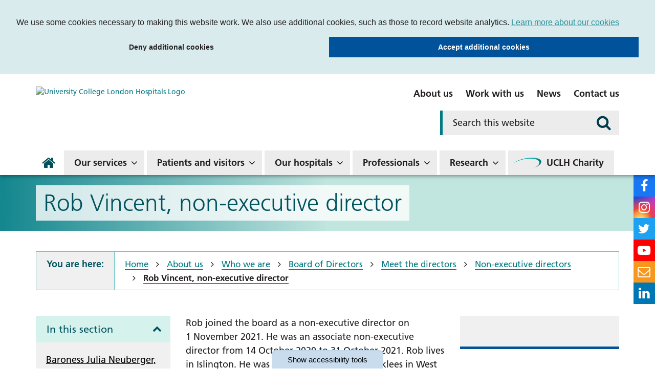

--- FILE ---
content_type: text/html; charset=UTF-8
request_url: https://www.uclh.nhs.uk/about-us/who-we-are/board-directors/meet-directors/non-executive-directors/rob-vincent-associate-non-executive-director
body_size: 57366
content:
<!DOCTYPE html>
<html lang="en">
<head>
    <meta http-equiv="X-UA-Compatible" content="IE=edge">
    <meta name="viewport" content="width=device-width, initial-scale=1.0">
    
    <link rel="preload" href="/application/themes/custom/css/fonts/1475732/1925eb3e-b843-445d-8072-f11f28e0562f.woff2" as="font" type="font/woff2" crossorigin>
    <link rel="preload" href="/application/themes/custom/css/fonts/1475740/60cae32f-adbc-4849-a2a7-51f8148b3332.woff2" as="font" type="font/woff2" crossorigin>
    <link rel="preload" href="/application/themes/custom/css/fonts/1475748/be2eb9d5-ee74-4084-b711-fe64163d1439.woff2" as="font" type="font/woff2" crossorigin>
    <!--<link rel="preload" href="/concrete/css/fonts/fontawesome-webfont.woff2?v=4.7.0" as="font" type="font/woff2" crossorigin>-->

        <link rel="stylesheet" media="all" href="/application/themes/custom/css/bootstrap/bootstrap.min.css">
    <link rel="stylesheet" media="all" href="/application/themes/custom/css/style.css?ts=1761825444" id="mainStylesheet" data-font="/application/files/cache/css/custom/accessibility/font_size.css?ts=1764875357" data-bw="/application/files/cache/css/custom/accessibility/bw_contrast.css?ts=1764875358" data-blue="/application/files/cache/css/custom/accessibility/blue_contrast.css?ts=1764875358" data-beige="/application/files/cache/css/custom/accessibility/beige_contrast.css?ts=1764875358" data-high="/application/files/cache/css/custom/accessibility/high_contrast.css?ts=1764875358">
    <link rel="stylesheet" media="print" href="/application/css/print.css?_=7">

    
    
    
<title>Rob Vincent, non-executive director : University College London Hospitals NHS Foundation Trust</title>

<meta http-equiv="content-type" content="text/html; charset=UTF-8"/>
<meta name="description" content="Rob Vincent joined the board as a non-executive director on 1 November 2021. He was an associate non-executive director from 14 October 2020 to 31 October 2021. Rob lives in Islington. He was the Chief Executive of Kirklees in West Yorkshire until 2010."/>
<meta name="generator" content="concrete5"/>
<meta name="msapplication-TileImage" content="https://www.uclh.nhs.uk/application/files/8016/0320/6047/UCLHwindowsicon.png"/>
<meta name="theme-color" content="rgb(0, 83, 94)"/>
<meta property="twitter:card" content="summary"/>
<meta property="og:title" content="Rob Vincent, non-executive director : University College London Hospitals NHS Foundation Trust"/>
<meta property="og:url" content="https://www.uclh.nhs.uk/about-us/who-we-are/board-directors/meet-directors/non-executive-directors/rob-vincent-associate-non-executive-director"/>
<meta property="og:type" content="website"/>
<meta property="og:locale" content="en_GB"/>
<meta property="og:site_name" content="University College London Hospitals NHS Foundation Trust"/>
<meta property="og:description" content="Rob Vincent joined the board as a non-executive director on 1 November 2021. He was an associate non-executive director from 14 October 2020 to 31 October 2021. Rob lives in Islington. He was the Chief Executive of Kirklees in West Yorkshire until 2010."/>
<meta property="og:image" content="https://www.uclh.nhs.uk/application/files/thumbnails/file_manager_detail/7116/0371/6527/RobertVincent.png"/>
<link rel="shortcut icon" href="https://www.uclh.nhs.uk/application/files/2316/0320/5735/UCLHfavicon.png" type="image/x-icon"/>
<link rel="icon" href="https://www.uclh.nhs.uk/application/files/2316/0320/5735/UCLHfavicon.png" sizes="any"/>
<link rel="canonical" href="https://www.uclh.nhs.uk/about-us/who-we-are/board-directors/meet-directors/non-executive-directors/rob-vincent-associate-non-executive-director">
<script>
    var CCM_DISPATCHER_FILENAME = "/index.php";
    var CCM_CID = 1327;
    var CCM_EDIT_MODE = false;
    var CCM_ARRANGE_MODE = false;
    var CCM_IMAGE_PATH = "/concrete/images";
    var CCM_TOOLS_PATH = "/index.php/tools/required";
    var CCM_APPLICATION_URL = "https://www.uclh.nhs.uk";
    var CCM_REL = "";
    var CCM_ACTIVE_LOCALE = "en_GB";
</script>

<link href="/application/css/font-awesome.css?ccm_nocache=b4ef9082aa0afb721d46af5b859be7799be3d717" rel="stylesheet" type="text/css" media="all">
<script src="/concrete/js/jquery.js?ccm_nocache=b4ef9082aa0afb721d46af5b859be7799be3d717"></script>
<link href="/packages/ckeditor_plugins/css/cke-plugin.css?ccm_nocache=ea9f381d37eddfe635af961e2250551294474870" rel="stylesheet" type="text/css" media="all">
<link href="/application/blocks/alerts_banner/view.css?ccm_nocache=b4ef9082aa0afb721d46af5b859be7799be3d717" rel="stylesheet" type="text/css" media="all">
<link href="/application/blocks/autonav/view.css?ccm_nocache=b4ef9082aa0afb721d46af5b859be7799be3d717" rel="stylesheet" type="text/css" media="all">

    <link rel="stylesheet" media="all" href="/application/themes/custom/elements/cookie_consent/cookieconsent.min.css">
</head>
<body>

    <div id="sb-site" class="ccm-page ccm-page-id-1327 page-type-page page-template-full no-edit-mode" data-cookie="/cookies-privacy">

<nav class="skiplinks" aria-label="Skiplinks">
    <ul>
        <li><a class="skiplinks__link" href="#main">Skip to main content</a></li>
        <li><a class="skiplinks__link hidden-sm hidden-xs" href="#nav">Skip to navigation</a></li>
        <li><a class="skiplinks__link hidden-md hidden-lg hidden-xl" href="#nav-toggle">Skip to mobile navigation</a></li>
        <li><a class="skiplinks__link" href="#accessibility-btn">Skip to accessibility tools</a></li>
    </ul>
</nav>

<header class="header" role="banner" id="header">
    <div class="header-top hidden-md hidden-lg">
        <div class="container">
            <div class="row">
                <div class="col-xs-24">
                    <div class="mobile-buttons">
                                                <button type="button" id="search-toggle" class="mobile-btn header-tool-button hidden-md hidden-lg" data-for="header-mobile-tool-search" data-focus="search-field" aria-expanded="false">
                            <span class="visually-hidden">Search</span>
                            <i class="fa fa-search" aria-hidden="true"></i>
                        </button>
                        <button type="button" id="nav-toggle" class="mobile-btn nav-toggle hidden-md hidden-lg" aria-expanded="false">
                            <span class="visually-hidden">Mobile navigation</span>
                            <i class="fa fa-bars" aria-hidden="true"></i>
                        </button>
                    </div>
                </div>
            </div>
        </div>
    </div>
        <div class="header-main">
        <div class="container">
            <div class="row">
                <div class="col-md-10">
                    <div class="header-logo">
                        <div class="core-style">
                            

    <a href="https://www.uclh.nhs.uk/" ><img src="/application/files/9016/0528/2524/uclh-logo.svg" alt="University College London Hospitals Logo" class="ccm-svg ccm-image-block img-responsive bID-6178" title="Homepage"></a>
                        </div>
                    </div>
                </div>
                <div class="col-md-14">
                    <div class="header-links hidden-sm hidden-xs">
                        <div class="core-style">
                            

        <div class="content-block clearfix">
        <ul>
	<li><a href="https://www.uclh.nhs.uk/about-us" data-link_text="About us">About us</a></li>
	<li><a href="https://www.uclh.nhs.uk/work-with-us" data-link_text="Work with us">Work with us</a></li>
	<li><a href="https://www.uclh.nhs.uk/news" data-link_text="News">News</a></li>
	<li><a href="https://www.uclh.nhs.uk/contact" data-link_text="Contact us">Contact us</a></li>
</ul>
    </div>

                        </div>
                    </div>
                    <div class="header-search header-mobile-tool" id="header-mobile-tool-search">
                        <div class="core-style">
                            

    
<div class="search-block default">
    <div class="search-form">
        <form action="https://www.uclh.nhs.uk/search#search" method="GET">
                        <div class="inline-submit">
                <div class="form-group input keyword-input">
                    <label for="search-query-95" class="visually-hidden">Search this website</label>
                    <input name="query" id="search-query-95" type="text" value="" placeholder="Search this website" class="search-field" />
                </div>

                <button type="submit" class="submit-btn" aria-label="Search">
                    <i class="fa fa-search" aria-hidden="true"></i>
                </button>
            </div>
        </form>
    </div>
</div>

                        </div>
                        <button class="close hidden-md hidden-lg">
                            <span class="visually-hidden">Close search bar</span>
                            <i class="fa fa-close" aria-hidden="true"></i>
                        </button>
                    </div>
                </div>
            </div>
        </div>
    </div>
    <nav class="navigation" role="navigation" id="nav">
        <div class="container">
            <div class="row">
                <div class="col-xs-24">
                    <div class="core-style">
                        

    
<ul class="nav mega"><li class="nav-first nav-home  level-1 home"><div class="item-wrapper"><a href="https://www.uclh.nhs.uk/" target="_self" class="nav-item nav-first nav-home  level-1" ><i class="fa fa-home hidden-sm hidden-xs" aria-hidden="true"></i> <span>Home</span></a> </div></li><li class="nav-dropdown hidden-md hidden-lg nav-path-selected level-1 about_us"><div class="item-wrapper"><a href="https://www.uclh.nhs.uk/about-us" target="_self" class="nav-item nav-dropdown hidden-md hidden-lg nav-path-selected level-1" >About us</a> <button class="sub-button level-1" type="button" id="sub-button-676" aria-expanded="false" aria-haspopup="true"><span></span><span class="visually-hidden">About us</span></button><div class="sub-menu nav-dropdown hidden-md hidden-lg nav-path-selected level-2" data-level="2"><ul class="sub-menu-list" aria-labelledby="sub-button-676" data-level="2"><li class="nav-dropdown-title hidden-md hidden-lg"><div class="item-wrapper"><button class="back-button level-2" type="button"><span></span><span class="visually-hidden">Return to previous menu</span></button><a href="https://www.uclh.nhs.uk/about-us" aria-hidden="true" tabindex="-1">About us</a></div></li><li class="nav-first nav-dropdown nav-path-selected level-2 "><div class="item-wrapper"><a href="https://www.uclh.nhs.uk/about-us/who-we-are" target="_self" class="nav-item nav-first nav-dropdown nav-path-selected level-2"  tabindex="-1" aria-hidden="true">Who we are</a> <button class="sub-button level-2" type="button" id="sub-button-677" aria-expanded="false" aria-haspopup="true"><span></span><span class="visually-hidden">Who we are</span></button><div class="sub-menu nav-first nav-dropdown nav-path-selected level-3" data-level="3"><ul class="sub-menu-list" aria-labelledby="sub-button-677" data-level="3"><li class="nav-dropdown-title hidden-md hidden-lg"><div class="item-wrapper"><button class="back-button level-3" type="button"><span></span><span class="visually-hidden">Return to previous menu</span></button><a href="https://www.uclh.nhs.uk/about-us/who-we-are" aria-hidden="true" tabindex="-1">Who we are</a></div></li><li class="nav-first  level-3 "><div class="item-wrapper"><a href="https://www.uclh.nhs.uk/about-us/who-we-are/our-hospitals" target="_self" class="nav-item nav-first  level-3"  tabindex="-1" aria-hidden="true">Our hospitals</a> </div></li><li class="nav-dropdown nav-path-selected level-3 "><div class="item-wrapper"><a href="https://www.uclh.nhs.uk/about-us/who-we-are/board-directors" target="_self" class="nav-item nav-dropdown nav-path-selected level-3"  tabindex="-1" aria-hidden="true">Board of Directors</a> <button class="sub-button level-3" type="button" id="sub-button-678" aria-expanded="false" aria-haspopup="true"><span></span><span class="visually-hidden">Board of Directors</span></button><div class="sub-menu nav-dropdown nav-path-selected level-4" data-level="4"><ul class="sub-menu-list" aria-labelledby="sub-button-678" data-level="4"><li class="nav-dropdown-title hidden-md hidden-lg"><div class="item-wrapper"><button class="back-button level-4" type="button"><span></span><span class="visually-hidden">Return to previous menu</span></button><a href="https://www.uclh.nhs.uk/about-us/who-we-are/board-directors" aria-hidden="true" tabindex="-1">Board of Directors</a></div></li><li class="nav-first nav-dropdown nav-path-selected level-4 "><div class="item-wrapper"><a href="https://www.uclh.nhs.uk/about-us/who-we-are/board-directors/meet-directors" target="_self" class="nav-item nav-first nav-dropdown nav-path-selected level-4"  tabindex="-1" aria-hidden="true">Meet the directors</a> <button class="sub-button level-4" type="button" id="sub-button-679" aria-expanded="false" aria-haspopup="true"><span></span><span class="visually-hidden">Meet the directors</span></button><div class="sub-menu nav-first nav-dropdown nav-path-selected level-5" data-level="5"><ul class="sub-menu-list" aria-labelledby="sub-button-679" data-level="5"><li class="nav-dropdown-title hidden-md hidden-lg"><div class="item-wrapper"><button class="back-button level-5" type="button"><span></span><span class="visually-hidden">Return to previous menu</span></button><a href="https://www.uclh.nhs.uk/about-us/who-we-are/board-directors/meet-directors" aria-hidden="true" tabindex="-1">Meet the directors</a></div></li><li class="nav-first nav-dropdown  level-5 "><div class="item-wrapper"><a href="https://www.uclh.nhs.uk/about-us/who-we-are/board-directors/meet-directors/executive-directors" target="_self" class="nav-item nav-first nav-dropdown  level-5"  tabindex="-1" aria-hidden="true">Executive Directors</a> <button class="sub-button level-5" type="button" id="sub-button-1324" aria-expanded="false" aria-haspopup="true"><span></span><span class="visually-hidden">Executive Directors</span></button><div class="sub-menu nav-first nav-dropdown  level-6" data-level="6"><ul class="sub-menu-list" aria-labelledby="sub-button-1324" data-level="6"><li class="nav-dropdown-title hidden-md hidden-lg"><div class="item-wrapper"><button class="back-button level-6" type="button"><span></span><span class="visually-hidden">Return to previous menu</span></button><a href="https://www.uclh.nhs.uk/about-us/who-we-are/board-directors/meet-directors/executive-directors" aria-hidden="true" tabindex="-1">Executive Directors</a></div></li><li class="nav-first  level-6 "><div class="item-wrapper"><a href="https://www.uclh.nhs.uk/about-us/who-we-are/board-directors/meet-directors/executive-directors/david-probert-chief-executive" target="_self" class="nav-item nav-first  level-6"  tabindex="-1" aria-hidden="true">David Probert, chief executive</a> </div></li><li class="  level-6 "><div class="item-wrapper"><a href="https://www.uclh.nhs.uk/about-us/who-we-are/board-directors/meet-directors/executive-directors/tim-jaggard-chief-financial-officer" target="_self" class="nav-item   level-6"  tabindex="-1" aria-hidden="true">Tim Jaggard, deputy chief executive and chief financial officer</a> </div></li><li class="  level-6 "><div class="item-wrapper"><a href="https://www.uclh.nhs.uk/about-us/who-we-are/board-directors/meet-directors/executive-directors/professor-geoff-bellingan-medical-director-surgery-and-cancer-board" target="_self" class="nav-item   level-6"  tabindex="-1" aria-hidden="true">Professor Geoff Bellingan, medical director, surgery and cancer board</a> </div></li><li class="  level-6 "><div class="item-wrapper"><a href="https://www.uclh.nhs.uk/about-us/who-we-are/board-directors/meet-directors/executive-directors/vanessa-sweeney-chief-nurse" target="_self" class="nav-item   level-6"  tabindex="-1" aria-hidden="true">Vanessa Sweeney, chief nurse</a> </div></li><li class="  level-6 "><div class="item-wrapper"><a href="https://www.uclh.nhs.uk/about-us/who-we-are/board-directors/meet-directors/executive-directors/dr-gill-gaskin-medical-director-digital-healthcare" target="_self" class="nav-item   level-6"  tabindex="-1" aria-hidden="true">Dr Gill Gaskin, medical director, digital healthcare</a> </div></li><li class="  level-6 "><div class="item-wrapper"><a href="https://www.uclh.nhs.uk/about-us/who-we-are/board-directors/meet-directors/executive-directors/dr-tim-hodgson-medical-director-specialist-hospitals-board" target="_self" class="nav-item   level-6"  tabindex="-1" aria-hidden="true">Dr Tim Hodgson, medical director, specialist hospitals board</a> </div></li><li class="  level-6 "><div class="item-wrapper"><a href="https://www.uclh.nhs.uk/about-us/who-we-are/board-directors/meet-directors/executive-directors/dr-charles-house-medical-director-medicine-board" target="_self" class="nav-item   level-6"  tabindex="-1" aria-hidden="true">Dr Charles House, medical director, medicine board</a> </div></li><li class="  level-6 "><div class="item-wrapper"><a href="https://www.uclh.nhs.uk/about-us/who-we-are/board-directors/meet-directors/executive-directors/liz-ohara-director-workforce" target="_self" class="nav-item   level-6"  tabindex="-1" aria-hidden="true">Liz O&#039;Hara, chief people officer</a> </div></li><li class="  level-6 "><div class="item-wrapper"><a href="https://www.uclh.nhs.uk/about-us/who-we-are/board-directors/meet-directors/executive-directors/professor-karl-peggs-director-research" target="_self" class="nav-item   level-6"  tabindex="-1" aria-hidden="true">Professor Karl Peggs, director of research</a> </div></li><li class="nav-last  level-6 "><div class="item-wrapper"><a href="https://www.uclh.nhs.uk/about-us/who-we-are/board-directors/meet-directors/executive-directors/johanna-moss-director-strategy" target="_self" class="nav-item nav-last  level-6"  tabindex="-1" aria-hidden="true">Johanna Moss, director of strategy</a> </div></li></ul></div></div></li><li class="nav-last nav-dropdown nav-path-selected level-5 "><div class="item-wrapper"><a href="https://www.uclh.nhs.uk/about-us/who-we-are/board-directors/meet-directors/non-executive-directors" target="_self" class="nav-item nav-last nav-dropdown nav-path-selected level-5"  tabindex="-1" aria-hidden="true">Non-executive directors</a> <button class="sub-button level-5" type="button" id="sub-button-1325" aria-expanded="false" aria-haspopup="true"><span></span><span class="visually-hidden">Non-executive directors</span></button><div class="sub-menu nav-last nav-dropdown nav-path-selected level-6" data-level="6"><ul class="sub-menu-list" aria-labelledby="sub-button-1325" data-level="6"><li class="nav-dropdown-title hidden-md hidden-lg"><div class="item-wrapper"><button class="back-button level-6" type="button"><span></span><span class="visually-hidden">Return to previous menu</span></button><a href="https://www.uclh.nhs.uk/about-us/who-we-are/board-directors/meet-directors/non-executive-directors" aria-hidden="true" tabindex="-1">Non-executive directors</a></div></li><li class="nav-first  level-6 "><div class="item-wrapper"><a href="https://www.uclh.nhs.uk/about-us/who-we-are/board-directors/meet-directors/non-executive-directors/baroness-julia-neuberger-chair" target="_self" class="nav-item nav-first  level-6"  tabindex="-1" aria-hidden="true">Baroness Julia Neuberger, Chair</a> </div></li><li class="  level-6 "><div class="item-wrapper"><a href="https://www.uclh.nhs.uk/about-us/who-we-are/board-directors/meet-directors/non-executive-directors/junaid-bajwa" target="_self" class="nav-item   level-6"  tabindex="-1" aria-hidden="true">Dr Junaid Bajwa, senior independent director</a> </div></li><li class="  level-6 "><div class="item-wrapper"><a href="https://www.uclh.nhs.uk/about-us/who-we-are/board-directors/meet-directors/non-executive-directors/chyrel-brown-non-executive-director" target="_self" class="nav-item   level-6"  tabindex="-1" aria-hidden="true">Chyrel Brown, vice-chair</a> </div></li><li class="  level-6 "><div class="item-wrapper"><a href="https://www.uclh.nhs.uk/about-us/who-we-are/board-directors/meet-directors/non-executive-directors/professor-mark-emberton" target="_self" class="nav-item   level-6"  tabindex="-1" aria-hidden="true">Professor Mark Emberton, non-executive director</a> </div></li><li class="  level-6 "><div class="item-wrapper"><a href="https://www.uclh.nhs.uk/about-us/who-we-are/board-directors/meet-directors/non-executive-directors/martin-jacobs-jacobs" target="_self" class="nav-item   level-6"  tabindex="-1" aria-hidden="true">Martin Jacobs, non-executive director</a> </div></li><li class="  level-6 "><div class="item-wrapper"><a href="https://www.uclh.nhs.uk/about-us/who-we-are/board-directors/meet-directors/non-executive-directors/simon-porter" target="_self" class="nav-item   level-6"  tabindex="-1" aria-hidden="true">Simon Porter, non-executive director</a> </div></li><li class="  level-6 "><div class="item-wrapper"><a href="https://www.uclh.nhs.uk/about-us/who-we-are/board-directors/meet-directors/non-executive-directors/nailesh-rambhai-non-executive-director" target="_self" class="nav-item   level-6"  tabindex="-1" aria-hidden="true">Nailesh Rambhai, non-executive director</a> </div></li><li class=" nav-selected nav-path-selected level-6 "><div class="item-wrapper"><a href="https://www.uclh.nhs.uk/about-us/who-we-are/board-directors/meet-directors/non-executive-directors/rob-vincent-associate-non-executive-director" target="_self" class="nav-item  nav-selected nav-path-selected level-6"  tabindex="-1" aria-hidden="true">Rob Vincent, non-executive director</a> </div></li><li class="  level-6 "><div class="item-wrapper"><a href="https://www.uclh.nhs.uk/about-us/who-we-are/board-directors/meet-directors/non-executive-directors/dr-jonathan-broomberg-non-executive-director" target="_self" class="nav-item   level-6"  tabindex="-1" aria-hidden="true">Dr Jonathan Broomberg, non-executive director</a> </div></li><li class="  level-6 "><div class="item-wrapper"><a href="https://www.uclh.nhs.uk/about-us/who-we-are/board-directors/meet-directors/non-executive-directors/professor-ibrahim-abubakar-non-executive-director" target="_self" class="nav-item   level-6"  tabindex="-1" aria-hidden="true">Professor Ibrahim Abubakar, non-executive director</a> </div></li><li class="nav-last  level-6 "><div class="item-wrapper"><a href="https://www.uclh.nhs.uk/about-us/who-we-are/board-directors/meet-directors/non-executive-directors/arif-ahmed-associate-non-executive-director" target="_self" class="nav-item nav-last  level-6"  tabindex="-1" aria-hidden="true">Arif Ahmed, associate non-executive director</a> </div></li></ul></div></div></li></ul></div></div></li><li class="  level-4 "><div class="item-wrapper"><a href="https://www.uclh.nhs.uk/about-us/who-we-are/board-directors/board-meetings-and-papers" target="_self" class="nav-item   level-4"  tabindex="-1" aria-hidden="true">Board meetings and papers</a> </div></li><li class="  level-4 "><div class="item-wrapper"><a href="https://www.uclh.nhs.uk/about-us/who-we-are/board-directors/audit-committee" target="_self" class="nav-item   level-4"  tabindex="-1" aria-hidden="true">Audit Committee</a> </div></li><li class="nav-last  level-4 "><div class="item-wrapper"><a href="https://www.uclh.nhs.uk/about-us/who-we-are/board-directors/board-directors" target="_self" class="nav-item nav-last  level-4"  tabindex="-1" aria-hidden="true">Contact the board of directors</a> </div></li></ul></div></div></li><li class="nav-dropdown  level-3 "><div class="item-wrapper"><a href="https://www.uclh.nhs.uk/about-us/who-we-are/council-governors" target="_self" class="nav-item nav-dropdown  level-3"  tabindex="-1" aria-hidden="true">Council of Governors</a> <button class="sub-button level-3" type="button" id="sub-button-683" aria-expanded="false" aria-haspopup="true"><span></span><span class="visually-hidden">Council of Governors</span></button><div class="sub-menu nav-dropdown  level-4" data-level="4"><ul class="sub-menu-list" aria-labelledby="sub-button-683" data-level="4"><li class="nav-dropdown-title hidden-md hidden-lg"><div class="item-wrapper"><button class="back-button level-4" type="button"><span></span><span class="visually-hidden">Return to previous menu</span></button><a href="https://www.uclh.nhs.uk/about-us/who-we-are/council-governors" aria-hidden="true" tabindex="-1">Council of Governors</a></div></li><li class="nav-first nav-dropdown  level-4 "><div class="item-wrapper"><a href="https://www.uclh.nhs.uk/about-us/who-we-are/council-governors/meet-your-governors" target="_self" class="nav-item nav-first nav-dropdown  level-4"  tabindex="-1" aria-hidden="true">Meet your governors</a> <button class="sub-button level-4" type="button" id="sub-button-684" aria-expanded="false" aria-haspopup="true"><span></span><span class="visually-hidden">Meet your governors</span></button><div class="sub-menu nav-first nav-dropdown  level-5" data-level="5"><ul class="sub-menu-list" aria-labelledby="sub-button-684" data-level="5"><li class="nav-dropdown-title hidden-md hidden-lg"><div class="item-wrapper"><button class="back-button level-5" type="button"><span></span><span class="visually-hidden">Return to previous menu</span></button><a href="https://www.uclh.nhs.uk/about-us/who-we-are/council-governors/meet-your-governors" aria-hidden="true" tabindex="-1">Meet your governors</a></div></li><li class="nav-first nav-dropdown  level-5 "><div class="item-wrapper"><a href="https://www.uclh.nhs.uk/about-us/who-we-are/council-governors/meet-your-governors/patient-governors" target="_self" class="nav-item nav-first nav-dropdown  level-5"  tabindex="-1" aria-hidden="true">Patient/carer governors</a> <button class="sub-button level-5" type="button" id="sub-button-5193" aria-expanded="false" aria-haspopup="true"><span></span><span class="visually-hidden">Patient/carer governors</span></button><div class="sub-menu nav-first nav-dropdown  level-6" data-level="6"><ul class="sub-menu-list" aria-labelledby="sub-button-5193" data-level="6"><li class="nav-dropdown-title hidden-md hidden-lg"><div class="item-wrapper"><button class="back-button level-6" type="button"><span></span><span class="visually-hidden">Return to previous menu</span></button><a href="https://www.uclh.nhs.uk/about-us/who-we-are/council-governors/meet-your-governors/patient-governors" aria-hidden="true" tabindex="-1">Patient/carer governors</a></div></li><li class="nav-first  level-6 "><div class="item-wrapper"><a href="https://www.uclh.nhs.uk/about-us/who-we-are/council-governors/meet-your-governors/patient-governors/emszelepet" target="_self" class="nav-item nav-first  level-6"  tabindex="-1" aria-hidden="true">Emma Manuel Szelepet, patient governor</a> </div></li><li class="  level-6 "><div class="item-wrapper"><a href="https://www.uclh.nhs.uk/about-us/who-we-are/council-governors/meet-your-governors/patient-governors/fmclean" target="_self" class="nav-item   level-6"  tabindex="-1" aria-hidden="true">Fiona McLean, patient governor</a> </div></li><li class="  level-6 "><div class="item-wrapper"><a href="https://www.uclh.nhs.uk/about-us/who-we-are/council-governors/meet-your-governors/patient-governors/helen-forgacs-patient-governor" target="_self" class="nav-item   level-6"  tabindex="-1" aria-hidden="true">Helen Forgacs, patient governor</a> </div></li><li class="  level-6 "><div class="item-wrapper"><a href="https://www.uclh.nhs.uk/about-us/who-we-are/council-governors/meet-your-governors/patient-governors/jan-stockdale-patient-governor" target="_self" class="nav-item   level-6"  tabindex="-1" aria-hidden="true">Jan Stockdale, patient governor</a> </div></li><li class="  level-6 "><div class="item-wrapper"><a href="https://www.uclh.nhs.uk/about-us/who-we-are/council-governors/meet-your-governors/patient-governors/sally-mackenzie-patient-governor" target="_self" class="nav-item   level-6"  tabindex="-1" aria-hidden="true">Sally Mackenzie, patient governor</a> </div></li><li class="  level-6 "><div class="item-wrapper"><a href="https://www.uclh.nhs.uk/about-us/who-we-are/council-governors/meet-your-governors/patient-governors/jeanette-dye-carer-governor" target="_self" class="nav-item   level-6"  tabindex="-1" aria-hidden="true">Jeanette Dye, carer governor</a> </div></li><li class="  level-6 "><div class="item-wrapper"><a href="https://www.uclh.nhs.uk/about-us/who-we-are/council-governors/meet-your-governors/patient-governors/agnes-kory-patient-governor" target="_self" class="nav-item   level-6"  tabindex="-1" aria-hidden="true">Agnes Kory, patient governor</a> </div></li><li class="  level-6 "><div class="item-wrapper"><a href="https://www.uclh.nhs.uk/about-us/who-we-are/council-governors/meet-your-governors/patient-governors/david-raine-patient-governor" target="_self" class="nav-item   level-6"  tabindex="-1" aria-hidden="true">David Raine, patient governor</a> </div></li><li class="  level-6 "><div class="item-wrapper"><a href="https://www.uclh.nhs.uk/about-us/who-we-are/council-governors/meet-your-governors/patient-governors/rebeca-fiadeiro-patient-governor" target="_self" class="nav-item   level-6"  tabindex="-1" aria-hidden="true">Rebeca Fiadeiro, patient governor</a> </div></li><li class="  level-6 "><div class="item-wrapper"><a href="https://www.uclh.nhs.uk/about-us/who-we-are/council-governors/meet-your-governors/patient-governors/mary-pickersgill-patient-governor" target="_self" class="nav-item   level-6"  tabindex="-1" aria-hidden="true">Mary Pickersgill, patient governor</a> </div></li><li class="  level-6 "><div class="item-wrapper"><a href="https://www.uclh.nhs.uk/about-us/who-we-are/council-governors/meet-your-governors/patient-governors/karen-morris-patient-governor" target="_self" class="nav-item   level-6"  tabindex="-1" aria-hidden="true">Karen Morris, patient governor</a> </div></li><li class="nav-last  level-6 "><div class="item-wrapper"><a href="https://www.uclh.nhs.uk/about-us/who-we-are/council-governors/meet-your-governors/patient-governors/stuart-davies" target="_self" class="nav-item nav-last  level-6"  tabindex="-1" aria-hidden="true">Stuart Davies</a> </div></li></ul></div></div></li><li class="nav-dropdown  level-5 "><div class="item-wrapper"><a href="https://www.uclh.nhs.uk/about-us/who-we-are/council-governors/meet-your-governors/public-governors" target="_self" class="nav-item nav-dropdown  level-5"  tabindex="-1" aria-hidden="true">Public governors</a> <button class="sub-button level-5" type="button" id="sub-button-5194" aria-expanded="false" aria-haspopup="true"><span></span><span class="visually-hidden">Public governors</span></button><div class="sub-menu nav-dropdown  level-6" data-level="6"><ul class="sub-menu-list" aria-labelledby="sub-button-5194" data-level="6"><li class="nav-dropdown-title hidden-md hidden-lg"><div class="item-wrapper"><button class="back-button level-6" type="button"><span></span><span class="visually-hidden">Return to previous menu</span></button><a href="https://www.uclh.nhs.uk/about-us/who-we-are/council-governors/meet-your-governors/public-governors" aria-hidden="true" tabindex="-1">Public governors</a></div></li><li class="nav-first  level-6 "><div class="item-wrapper"><a href="https://www.uclh.nhs.uk/about-us/who-we-are/council-governors/meet-your-governors/public-governors/sanjay-pooran" target="_self" class="nav-item nav-first  level-6"  tabindex="-1" aria-hidden="true">Sanjay Pooran, public governor</a> </div></li><li class="  level-6 "><div class="item-wrapper"><a href="https://www.uclh.nhs.uk/about-us/who-we-are/council-governors/meet-your-governors/public-governors/bonnie-chu-public-governor" target="_self" class="nav-item   level-6"  tabindex="-1" aria-hidden="true">Bonnie Chu, public governor</a> </div></li><li class="  level-6 "><div class="item-wrapper"><a href="https://www.uclh.nhs.uk/about-us/who-we-are/council-governors/meet-your-governors/public-governors/heather-macgregor-public-governor" target="_self" class="nav-item   level-6"  tabindex="-1" aria-hidden="true">Heather MacGregor, public governor</a> </div></li><li class="  level-6 "><div class="item-wrapper"><a href="https://www.uclh.nhs.uk/about-us/who-we-are/council-governors/meet-your-governors/public-governors/david-freedman-public-governor" target="_self" class="nav-item   level-6"  tabindex="-1" aria-hidden="true">David Freedman, public governor</a> </div></li><li class="nav-last  level-6 "><div class="item-wrapper"><a href="https://www.uclh.nhs.uk/about-us/who-we-are/council-governors/meet-your-governors/public-governors/ruth-puig-peiro-public-governor" target="_self" class="nav-item nav-last  level-6"  tabindex="-1" aria-hidden="true">Ruth Puig-Peiro, public governor</a> </div></li></ul></div></div></li><li class="nav-dropdown  level-5 "><div class="item-wrapper"><a href="https://www.uclh.nhs.uk/about-us/who-we-are/council-governors/meet-your-governors/staff-governors" target="_self" class="nav-item nav-dropdown  level-5"  tabindex="-1" aria-hidden="true">Staff governors</a> <button class="sub-button level-5" type="button" id="sub-button-5195" aria-expanded="false" aria-haspopup="true"><span></span><span class="visually-hidden">Staff governors</span></button><div class="sub-menu nav-dropdown  level-6" data-level="6"><ul class="sub-menu-list" aria-labelledby="sub-button-5195" data-level="6"><li class="nav-dropdown-title hidden-md hidden-lg"><div class="item-wrapper"><button class="back-button level-6" type="button"><span></span><span class="visually-hidden">Return to previous menu</span></button><a href="https://www.uclh.nhs.uk/about-us/who-we-are/council-governors/meet-your-governors/staff-governors" aria-hidden="true" tabindex="-1">Staff governors</a></div></li><li class="nav-first  level-6 "><div class="item-wrapper"><a href="https://www.uclh.nhs.uk/about-us/who-we-are/council-governors/meet-your-governors/staff-governors/acollinson" target="_self" class="nav-item nav-first  level-6"  tabindex="-1" aria-hidden="true">Anna Collinson, staff governor</a> </div></li><li class="  level-6 "><div class="item-wrapper"><a href="https://www.uclh.nhs.uk/about-us/who-we-are/council-governors/meet-your-governors/staff-governors/john-duncan-staff-governor" target="_self" class="nav-item   level-6"  tabindex="-1" aria-hidden="true">John Duncan, staff governor</a> </div></li><li class="  level-6 "><div class="item-wrapper"><a href="https://www.uclh.nhs.uk/about-us/who-we-are/council-governors/meet-your-governors/staff-governors/emily-westbrook-staff-governor" target="_self" class="nav-item   level-6"  tabindex="-1" aria-hidden="true">Emily Westbrook, staff governor</a> </div></li><li class="  level-6 "><div class="item-wrapper"><a href="https://www.uclh.nhs.uk/about-us/who-we-are/council-governors/meet-your-governors/staff-governors/amandeep-setra-staff-governor" target="_self" class="nav-item   level-6"  tabindex="-1" aria-hidden="true">Amandeep Setra, staff governor</a> </div></li><li class="nav-last  level-6 "><div class="item-wrapper"><a href="https://www.uclh.nhs.uk/about-us/who-we-are/council-governors/meet-your-governors/staff-governors/clementine-johnson-staff-governor" target="_self" class="nav-item nav-last  level-6"  tabindex="-1" aria-hidden="true">Clementine Johnson, staff governor</a> </div></li></ul></div></div></li><li class="nav-last nav-dropdown  level-5 "><div class="item-wrapper"><a href="https://www.uclh.nhs.uk/about-us/who-we-are/council-governors/meet-your-governors/stakeholder-governors" target="_self" class="nav-item nav-last nav-dropdown  level-5"  tabindex="-1" aria-hidden="true">Stakeholder governors</a> <button class="sub-button level-5" type="button" id="sub-button-5196" aria-expanded="false" aria-haspopup="true"><span></span><span class="visually-hidden">Stakeholder governors</span></button><div class="sub-menu nav-last nav-dropdown  level-6" data-level="6"><ul class="sub-menu-list" aria-labelledby="sub-button-5196" data-level="6"><li class="nav-dropdown-title hidden-md hidden-lg"><div class="item-wrapper"><button class="back-button level-6" type="button"><span></span><span class="visually-hidden">Return to previous menu</span></button><a href="https://www.uclh.nhs.uk/about-us/who-we-are/council-governors/meet-your-governors/stakeholder-governors" aria-hidden="true" tabindex="-1">Stakeholder governors</a></div></li><li class="nav-first  level-6 "><div class="item-wrapper"><a href="https://www.uclh.nhs.uk/about-us/who-we-are/council-governors/meet-your-governors/stakeholder-governors/jmcgrath" target="_self" class="nav-item nav-first  level-6"  tabindex="-1" aria-hidden="true">John McGrath</a> </div></li><li class="  level-6 "><div class="item-wrapper"><a href="https://www.uclh.nhs.uk/about-us/who-we-are/council-governors/meet-your-governors/stakeholder-governors/dogilvy" target="_self" class="nav-item   level-6"  tabindex="-1" aria-hidden="true">Diarmid Ogilvy</a> </div></li><li class="  level-6 "><div class="item-wrapper"><a href="https://www.uclh.nhs.uk/about-us/who-we-are/council-governors/meet-your-governors/stakeholder-governors/jo-baktis-appointed-stakeholder-governor-for-Friends-of-UCLH-charity" target="_self" class="nav-item   level-6"  tabindex="-1" aria-hidden="true">Jo Baktis, appointed stakeholder governor for Friends of UCLH charity</a> </div></li><li class="  level-6 "><div class="item-wrapper"><a href="https://www.uclh.nhs.uk/about-us/who-we-are/council-governors/meet-your-governors/stakeholder-governors/satnam-gill-appointed-stakeholder-governor-for-Islington-Council" target="_self" class="nav-item   level-6"  tabindex="-1" aria-hidden="true">Satnam Gill, appointed stakeholder governor for Islington Council</a> </div></li><li class="  level-6 "><div class="item-wrapper"><a href="https://www.uclh.nhs.uk/about-us/who-we-are/council-governors/meet-your-governors/stakeholder-governors/dominique-allwood-appointed-stakeholder-governor-for-UCLPartners" target="_self" class="nav-item   level-6"  tabindex="-1" aria-hidden="true">Dominique Allwood, appointed stakeholder governor for UCLPartners</a> </div></li><li class="  level-6 "><div class="item-wrapper"><a href="https://www.uclh.nhs.uk/about-us/who-we-are/council-governors/meet-your-governors/stakeholder-governors/hazel-genn-appointed-stakeholder-governor-for-University-College-London" target="_self" class="nav-item   level-6"  tabindex="-1" aria-hidden="true">Hazel Genn, appointed stakeholder governor for University College London</a> </div></li><li class="nav-last  level-6 "><div class="item-wrapper"><a href="https://www.uclh.nhs.uk/about-us/who-we-are/council-governors/meet-your-governors/stakeholder-governors/lotis-bautista" target="_self" class="nav-item nav-last  level-6"  tabindex="-1" aria-hidden="true">Lotis Bautista</a> </div></li></ul></div></div></li></ul></div></div></li><li class="  level-4 "><div class="item-wrapper"><a href="https://www.uclh.nhs.uk/about-us/who-we-are/council-governors/council-governors-meetings" target="_self" class="nav-item   level-4"  tabindex="-1" aria-hidden="true">Council of Governors meetings</a> </div></li><li class="  level-4 "><div class="item-wrapper"><a href="https://www.uclh.nhs.uk/about-us/who-we-are/council-governors/council-governors-elections" target="_self" class="nav-item   level-4"  tabindex="-1" aria-hidden="true">Council of Governors elections</a> </div></li><li class="nav-last  level-4 "><div class="item-wrapper"><a href="https://www.uclh.nhs.uk/about-us/who-we-are/council-governors/council-governors" target="_self" class="nav-item nav-last  level-4"  tabindex="-1" aria-hidden="true">Contact the council of governors</a> </div></li></ul></div></div></li><li class="nav-dropdown  level-3 "><div class="item-wrapper"><a href="https://www.uclh.nhs.uk/about-us/who-we-are/membership-uclh" target="_self" class="nav-item nav-dropdown  level-3"  tabindex="-1" aria-hidden="true">Membership at UCLH</a> <button class="sub-button level-3" type="button" id="sub-button-688" aria-expanded="false" aria-haspopup="true"><span></span><span class="visually-hidden">Membership at UCLH</span></button><div class="sub-menu nav-dropdown  level-4" data-level="4"><ul class="sub-menu-list" aria-labelledby="sub-button-688" data-level="4"><li class="nav-dropdown-title hidden-md hidden-lg"><div class="item-wrapper"><button class="back-button level-4" type="button"><span></span><span class="visually-hidden">Return to previous menu</span></button><a href="https://www.uclh.nhs.uk/about-us/who-we-are/membership-uclh" aria-hidden="true" tabindex="-1">Membership at UCLH</a></div></li><li class="nav-first  level-4 "><div class="item-wrapper"><a href="https://www.uclh.nhs.uk/about-us/who-we-are/membership-uclh/membership-meetings-membersmeet" target="_self" class="nav-item nav-first  level-4"  tabindex="-1" aria-hidden="true">MembersMeet health seminars</a> </div></li><li class="  level-4 "><div class="item-wrapper"><a href="https://www.uclh.nhs.uk/about-us/who-we-are/membership-uclh/become-member" target="_self" class="nav-item   level-4"  tabindex="-1" aria-hidden="true">Become a member</a> </div></li><li class="  level-4 "><div class="item-wrapper"><a href="https://www.uclh.nhs.uk/about-us/who-we-are/membership-uclh/membership-team" target="_self" class="nav-item   level-4"  tabindex="-1" aria-hidden="true">Contact the membership team</a> </div></li><li class="nav-last  level-4 "><div class="item-wrapper"><a href="https://www.uclh.nhs.uk/about-us/who-we-are/membership-uclh/annual-members-meeting" target="_self" class="nav-item nav-last  level-4"  tabindex="-1" aria-hidden="true">Annual Members Meeting</a> </div></li></ul></div></div></li><li class="nav-dropdown  level-3 "><div class="item-wrapper"><a href="https://www.uclh.nhs.uk/about-us/who-we-are/arts-and-heritage-1" target="_self" class="nav-item nav-dropdown  level-3"  tabindex="-1" aria-hidden="true">UCLH Arts</a> <button class="sub-button level-3" type="button" id="sub-button-6336" aria-expanded="false" aria-haspopup="true"><span></span><span class="visually-hidden">UCLH Arts</span></button><div class="sub-menu nav-dropdown  level-4" data-level="4"><ul class="sub-menu-list" aria-labelledby="sub-button-6336" data-level="4"><li class="nav-dropdown-title hidden-md hidden-lg"><div class="item-wrapper"><button class="back-button level-4" type="button"><span></span><span class="visually-hidden">Return to previous menu</span></button><a href="https://www.uclh.nhs.uk/about-us/who-we-are/arts-and-heritage-1" aria-hidden="true" tabindex="-1">UCLH Arts</a></div></li><li class="nav-first nav-dropdown  level-4 "><div class="item-wrapper"><a href="https://www.uclh.nhs.uk/about-us/who-we-are/arts-and-heritage-1/about-us" target="_self" class="nav-item nav-first nav-dropdown  level-4"  tabindex="-1" aria-hidden="true">About Us</a> <button class="sub-button level-4" type="button" id="sub-button-6356" aria-expanded="false" aria-haspopup="true"><span></span><span class="visually-hidden">About Us</span></button><div class="sub-menu nav-first nav-dropdown  level-5" data-level="5"><ul class="sub-menu-list" aria-labelledby="sub-button-6356" data-level="5"><li class="nav-dropdown-title hidden-md hidden-lg"><div class="item-wrapper"><button class="back-button level-5" type="button"><span></span><span class="visually-hidden">Return to previous menu</span></button><a href="https://www.uclh.nhs.uk/about-us/who-we-are/arts-and-heritage-1/about-us" aria-hidden="true" tabindex="-1">About Us</a></div></li><li class="nav-first  level-5 "><div class="item-wrapper"><a href="https://www.uclh.nhs.uk/about-us/who-we-are/arts-and-heritage-1/about-us/arts-and-heritage-team" target="_self" class="nav-item nav-first  level-5"  tabindex="-1" aria-hidden="true">The Arts &amp; Heritage Team</a> </div></li><li class="  level-5 "><div class="item-wrapper"><a href="https://www.uclh.nhs.uk/about-us/who-we-are/arts-and-heritage-1/about-us/partners-and-funders" target="_self" class="nav-item   level-5"  tabindex="-1" aria-hidden="true">Partners and funders</a> </div></li><li class="  level-5 "><div class="item-wrapper"><a href="https://www.uclh.nhs.uk/about-us/who-we-are/arts-and-heritage-1/about-us/arts-and-heritage-strategy" target="_self" class="nav-item   level-5"  tabindex="-1" aria-hidden="true">Arts and heritage strategy</a> </div></li><li class="  level-5 "><div class="item-wrapper"><a href="https://www.uclh.nhs.uk/about-us/who-we-are/arts-and-heritage-1/about-us/heritage-and-archives" target="_self" class="nav-item   level-5"  tabindex="-1" aria-hidden="true">Heritage and The Archives</a> </div></li><li class="nav-last nav-dropdown  level-5 "><div class="item-wrapper"><a href="https://www.uclh.nhs.uk/about-us/who-we-are/arts-and-heritage-1/about-us/research-and-evaluation" target="_self" class="nav-item nav-last nav-dropdown  level-5"  tabindex="-1" aria-hidden="true">Research and evaluation</a> <button class="sub-button level-5" type="button" id="sub-button-6360" aria-expanded="false" aria-haspopup="true"><span></span><span class="visually-hidden">Research and evaluation</span></button><div class="sub-menu nav-last nav-dropdown  level-6" data-level="6"><ul class="sub-menu-list" aria-labelledby="sub-button-6360" data-level="6"><li class="nav-dropdown-title hidden-md hidden-lg"><div class="item-wrapper"><button class="back-button level-6" type="button"><span></span><span class="visually-hidden">Return to previous menu</span></button><a href="https://www.uclh.nhs.uk/about-us/who-we-are/arts-and-heritage-1/about-us/research-and-evaluation" aria-hidden="true" tabindex="-1">Research and evaluation</a></div></li><li class="nav-first  level-6 "><div class="item-wrapper"><a href="https://www.uclh.nhs.uk/about-us/who-we-are/arts-and-heritage-1/about-us/research-and-evaluation/creative-impact-health" target="_self" class="nav-item nav-first  level-6"  tabindex="-1" aria-hidden="true">Creative impact on health</a> </div></li><li class="nav-last  level-6 "><div class="item-wrapper"><a href="https://www.uclh.nhs.uk/about-us/who-we-are/arts-and-heritage-1/about-us/research-and-evaluation/reports-and-publications" target="_self" class="nav-item nav-last  level-6"  tabindex="-1" aria-hidden="true">Reports and publications</a> </div></li></ul></div></div></li></ul></div></div></li><li class="nav-dropdown  level-4 "><div class="item-wrapper"><a href="https://www.uclh.nhs.uk/about-us/who-we-are/arts-and-heritage-1/creativity-in-our-hospitals" target="_self" class="nav-item nav-dropdown  level-4"  tabindex="-1" aria-hidden="true">Creativity in our Hospitals</a> <button class="sub-button level-4" type="button" id="sub-button-6357" aria-expanded="false" aria-haspopup="true"><span></span><span class="visually-hidden">Creativity in our Hospitals</span></button><div class="sub-menu nav-dropdown  level-5" data-level="5"><ul class="sub-menu-list" aria-labelledby="sub-button-6357" data-level="5"><li class="nav-dropdown-title hidden-md hidden-lg"><div class="item-wrapper"><button class="back-button level-5" type="button"><span></span><span class="visually-hidden">Return to previous menu</span></button><a href="https://www.uclh.nhs.uk/about-us/who-we-are/arts-and-heritage-1/creativity-in-our-hospitals" aria-hidden="true" tabindex="-1">Creativity in our Hospitals</a></div></li><li class="nav-first nav-dropdown  level-5 "><div class="item-wrapper"><a href="https://www.uclh.nhs.uk/about-us/who-we-are/arts-and-heritage-1/creativity-in-our-hospitals/participatory-programme" target="_self" class="nav-item nav-first nav-dropdown  level-5"  tabindex="-1" aria-hidden="true">Patient Programme</a> <button class="sub-button level-5" type="button" id="sub-button-6366" aria-expanded="false" aria-haspopup="true"><span></span><span class="visually-hidden">Patient Programme</span></button><div class="sub-menu nav-first nav-dropdown  level-6" data-level="6"><ul class="sub-menu-list" aria-labelledby="sub-button-6366" data-level="6"><li class="nav-dropdown-title hidden-md hidden-lg"><div class="item-wrapper"><button class="back-button level-6" type="button"><span></span><span class="visually-hidden">Return to previous menu</span></button><a href="https://www.uclh.nhs.uk/about-us/who-we-are/arts-and-heritage-1/creativity-in-our-hospitals/participatory-programme" aria-hidden="true" tabindex="-1">Patient Programme</a></div></li><li class="nav-first  level-6 "><div class="item-wrapper"><a href="https://www.uclh.nhs.uk/about-us/who-we-are/arts-and-heritage-1/creativity-in-our-hospitals/participatory-programme/pathways-equity-illustrations" target="_self" class="nav-item nav-first  level-6"  tabindex="-1" aria-hidden="true">Pathways to Equity Illustrations (2024)</a> </div></li><li class="  level-6 "><div class="item-wrapper"><a href="https://www.uclh.nhs.uk/about-us/who-we-are/arts-and-heritage-1/creativity-in-our-hospitals/participatory-programme/patient-artwork" target="_self" class="nav-item   level-6"  tabindex="-1" aria-hidden="true">Patient Artwork</a> </div></li><li class="  level-6 "><div class="item-wrapper"><a href="https://www.uclh.nhs.uk/about-us/who-we-are/arts-and-heritage-1/creativity-in-our-hospitals/participatory-programme/strokestrar-uclh-university-college-london-hospitals-london-uk" target="_self" class="nav-item   level-6"  tabindex="-1" aria-hidden="true">STROKESTRA&reg; UCLH</a> </div></li><li class="  level-6 "><div class="item-wrapper"><a href="https://www.uclh.nhs.uk/about-us/who-we-are/arts-and-heritage-1/creativity-in-our-hospitals/participatory-programme/sharing-caring-engagement-workshop" target="_self" class="nav-item   level-6"  tabindex="-1" aria-hidden="true">Artbox London Engagement Workshop (2024)</a> </div></li><li class="nav-last  level-6 "><div class="item-wrapper"><a href="https://www.uclh.nhs.uk/about-us/who-we-are/arts-and-heritage-1/creativity-in-our-hospitals/participatory-programme/uclh-artists-residence" target="_self" class="nav-item nav-last  level-6"  tabindex="-1" aria-hidden="true">UCLH Artists in Residence</a> </div></li></ul></div></div></li><li class="nav-last nav-dropdown  level-5 "><div class="item-wrapper"><a href="https://www.uclh.nhs.uk/about-us/who-we-are/arts-and-heritage-1/creativity-in-our-hospitals/staff-arts" target="_self" class="nav-item nav-last nav-dropdown  level-5"  tabindex="-1" aria-hidden="true">Staff Arts Programme</a> <button class="sub-button level-5" type="button" id="sub-button-6365" aria-expanded="false" aria-haspopup="true"><span></span><span class="visually-hidden">Staff Arts Programme</span></button><div class="sub-menu nav-last nav-dropdown  level-6" data-level="6"><ul class="sub-menu-list" aria-labelledby="sub-button-6365" data-level="6"><li class="nav-dropdown-title hidden-md hidden-lg"><div class="item-wrapper"><button class="back-button level-6" type="button"><span></span><span class="visually-hidden">Return to previous menu</span></button><a href="https://www.uclh.nhs.uk/about-us/who-we-are/arts-and-heritage-1/creativity-in-our-hospitals/staff-arts" aria-hidden="true" tabindex="-1">Staff Arts Programme</a></div></li><li class="nav-first  level-6 "><div class="item-wrapper"><a href="https://www.uclh.nhs.uk/about-us/who-we-are/arts-and-heritage-1/creativity-in-our-hospitals/staff-arts/west-dean-college-creative-courses" target="_self" class="nav-item nav-first  level-6"  tabindex="-1" aria-hidden="true">West Dean College: Creative Courses (2024)</a> </div></li><li class="  level-6 "><div class="item-wrapper"><a href="https://www.uclh.nhs.uk/about-us/who-we-are/arts-and-heritage-1/creativity-in-our-hospitals/staff-arts/black-history-month" target="_self" class="nav-item   level-6"  tabindex="-1" aria-hidden="true">Black History Month (2024)</a> </div></li><li class="  level-6 "><div class="item-wrapper"><a href="https://www.uclh.nhs.uk/about-us/who-we-are/arts-and-heritage-1/creativity-in-our-hospitals/staff-arts/resident-doctors-workshops-2024" target="_self" class="nav-item   level-6"  tabindex="-1" aria-hidden="true">Resident Doctor&#039;s Workshops (2024)</a> </div></li><li class="nav-last  level-6 "><div class="item-wrapper"><a href="https://www.uclh.nhs.uk/about-us/who-we-are/arts-and-heritage-1/creativity-in-our-hospitals/staff-arts/spring-art-workshops-2025" target="_self" class="nav-item nav-last  level-6"  tabindex="-1" aria-hidden="true">Spring Art Workshops (2025)</a> </div></li></ul></div></div></li></ul></div></div></li><li class="nav-dropdown  level-4 "><div class="item-wrapper"><a href="https://www.uclh.nhs.uk/about-us/who-we-are/arts-and-heritage-1/art-display" target="_self" class="nav-item nav-dropdown  level-4"  tabindex="-1" aria-hidden="true">Art on Display</a> <button class="sub-button level-4" type="button" id="sub-button-6358" aria-expanded="false" aria-haspopup="true"><span></span><span class="visually-hidden">Art on Display</span></button><div class="sub-menu nav-dropdown  level-5" data-level="5"><ul class="sub-menu-list" aria-labelledby="sub-button-6358" data-level="5"><li class="nav-dropdown-title hidden-md hidden-lg"><div class="item-wrapper"><button class="back-button level-5" type="button"><span></span><span class="visually-hidden">Return to previous menu</span></button><a href="https://www.uclh.nhs.uk/about-us/who-we-are/arts-and-heritage-1/art-display" aria-hidden="true" tabindex="-1">Art on Display</a></div></li><li class="nav-first nav-dropdown  level-5 "><div class="item-wrapper"><a href="https://www.uclh.nhs.uk/about-us/who-we-are/arts-and-heritage-1/art-display/commissions" target="_self" class="nav-item nav-first nav-dropdown  level-5"  tabindex="-1" aria-hidden="true">Commissions &amp; Residencies</a> <button class="sub-button level-5" type="button" id="sub-button-6369" aria-expanded="false" aria-haspopup="true"><span></span><span class="visually-hidden">Commissions &amp; Residencies</span></button><div class="sub-menu nav-first nav-dropdown  level-6" data-level="6"><ul class="sub-menu-list" aria-labelledby="sub-button-6369" data-level="6"><li class="nav-dropdown-title hidden-md hidden-lg"><div class="item-wrapper"><button class="back-button level-6" type="button"><span></span><span class="visually-hidden">Return to previous menu</span></button><a href="https://www.uclh.nhs.uk/about-us/who-we-are/arts-and-heritage-1/art-display/commissions" aria-hidden="true" tabindex="-1">Commissions &amp; Residencies</a></div></li><li class="nav-first nav-last  level-6 "><div class="item-wrapper"><a href="https://www.uclh.nhs.uk/about-us/who-we-are/arts-and-heritage-1/art-display/commissions/grafton-way-building-gwb" target="_self" class="nav-item nav-first nav-last  level-6"  tabindex="-1" aria-hidden="true">Grafton Way Building (GWB)</a> </div></li></ul></div></div></li><li class="  level-5 "><div class="item-wrapper"><a href="https://www.uclh.nhs.uk/about-us/who-we-are/arts-and-heritage-1/art-display/collections" target="_self" class="nav-item   level-5"  tabindex="-1" aria-hidden="true">Collections</a> </div></li><li class="nav-dropdown  level-5 "><div class="item-wrapper"><a href="https://www.uclh.nhs.uk/about-us/who-we-are/arts-and-heritage-1/art-display/exhibitions" target="_self" class="nav-item nav-dropdown  level-5"  tabindex="-1" aria-hidden="true">Exhibitions</a> <button class="sub-button level-5" type="button" id="sub-button-6371" aria-expanded="false" aria-haspopup="true"><span></span><span class="visually-hidden">Exhibitions</span></button><div class="sub-menu nav-dropdown  level-6" data-level="6"><ul class="sub-menu-list" aria-labelledby="sub-button-6371" data-level="6"><li class="nav-dropdown-title hidden-md hidden-lg"><div class="item-wrapper"><button class="back-button level-6" type="button"><span></span><span class="visually-hidden">Return to previous menu</span></button><a href="https://www.uclh.nhs.uk/about-us/who-we-are/arts-and-heritage-1/art-display/exhibitions" aria-hidden="true" tabindex="-1">Exhibitions</a></div></li><li class="nav-first  level-6 "><div class="item-wrapper"><a href="https://www.uclh.nhs.uk/about-us/who-we-are/arts-and-heritage-1/art-display/exhibitions/joy-creativity-annual-staff-volunteer-exhibition-2025" target="_self" class="nav-item nav-first  level-6"  tabindex="-1" aria-hidden="true">Joy in Creativity: Annual Staff &amp; Volunteer Exhibition 2025</a> </div></li><li class="  level-6 "><div class="item-wrapper"><a href="https://www.uclh.nhs.uk/about-us/who-we-are/arts-and-heritage-1/art-display/exhibitions/where-sky-meets-sea" target="_self" class="nav-item   level-6"  tabindex="-1" aria-hidden="true">Where the Sky Meets the Sea (2025)</a> </div></li><li class="  level-6 "><div class="item-wrapper"><a href="https://www.uclh.nhs.uk/about-us/who-we-are/arts-and-heritage-1/art-display/exhibitions/patient-open-exhibition-2025" target="_self" class="nav-item   level-6"  tabindex="-1" aria-hidden="true">Patient Open Exhibition (2025)</a> </div></li><li class="  level-6 "><div class="item-wrapper"><a href="https://www.uclh.nhs.uk/about-us/who-we-are/arts-and-heritage-1/art-display/exhibitions/inheritance-exhibition" target="_self" class="nav-item   level-6"  tabindex="-1" aria-hidden="true">Inheritance: an exhibition by Jill Mueller &amp; Paloma Tendero (2025)</a> </div></li><li class="nav-dropdown  level-6 "><div class="item-wrapper"><a href="https://www.uclh.nhs.uk/about-us/who-we-are/arts-and-heritage-1/art-display/exhibitions/sharing-caring-exhibition-artbox-london" target="_self" class="nav-item nav-dropdown  level-6"  tabindex="-1" aria-hidden="true">Sharing is Caring by Artbox London (2024)</a> <button class="sub-button level-6" type="button" id="sub-button-8761" aria-expanded="false" aria-haspopup="true"><span></span><span class="visually-hidden">Sharing is Caring by Artbox London (2024)</span></button><div class="sub-menu nav-dropdown  level-7" data-level="7"><ul class="sub-menu-list" aria-labelledby="sub-button-8761" data-level="7"><li class="nav-dropdown-title hidden-md hidden-lg"><div class="item-wrapper"><button class="back-button level-7" type="button"><span></span><span class="visually-hidden">Return to previous menu</span></button><a href="https://www.uclh.nhs.uk/about-us/who-we-are/arts-and-heritage-1/art-display/exhibitions/sharing-caring-exhibition-artbox-london" aria-hidden="true" tabindex="-1">Sharing is Caring by Artbox London (2024)</a></div></li><li class="nav-first nav-last  level-7 "><div class="item-wrapper"><a href="https://www.uclh.nhs.uk/about-us/who-we-are/arts-and-heritage-1/art-display/exhibitions/sharing-caring-exhibition-artbox-london/sharing-caring-engagement-workshop" target="_self" class="nav-item nav-first nav-last  level-7"  tabindex="-1" aria-hidden="true">Sharing is Caring Engagement Workshop</a> </div></li></ul></div></div></li><li class="  level-6 "><div class="item-wrapper"><a href="https://www.uclh.nhs.uk/about-us/who-we-are/arts-and-heritage-1/art-display/exhibitions/staff-art-exhibition-2024" target="_self" class="nav-item   level-6"  tabindex="-1" aria-hidden="true">Staff Art Exhibition (2024)</a> </div></li><li class="  level-6 "><div class="item-wrapper"><a href="https://www.uclh.nhs.uk/about-us/who-we-are/arts-and-heritage-1/art-display/exhibitions/christine-felce-activist-alphabet-2024" target="_self" class="nav-item   level-6"  tabindex="-1" aria-hidden="true">Christine Felce: Activist Alphabet (2024)</a> </div></li><li class="  level-6 "><div class="item-wrapper"><a href="https://www.uclh.nhs.uk/about-us/who-we-are/arts-and-heritage-1/art-display/exhibitions/homelands-exhibition-landscapes" target="_self" class="nav-item   level-6"  tabindex="-1" aria-hidden="true">Homelands: An Exhibition of Landscapes (2024)</a> </div></li><li class="  level-6 "><div class="item-wrapper"><a href="https://www.uclh.nhs.uk/about-us/who-we-are/arts-and-heritage-1/art-display/exhibitions/headway-east-london-differently-various" target="_self" class="nav-item   level-6"  tabindex="-1" aria-hidden="true">Headway East London: Differently Various (2024)</a> </div></li><li class="  level-6 "><div class="item-wrapper"><a href="https://www.uclh.nhs.uk/about-us/who-we-are/arts-and-heritage-1/art-display/exhibitions/what-do-you-we-i-see" target="_self" class="nav-item   level-6"  tabindex="-1" aria-hidden="true">Daniell Regan: What do you, we, I see? (2022)</a> </div></li><li class="  level-6 "><div class="item-wrapper"><a href="https://www.uclh.nhs.uk/about-us/who-we-are/arts-and-heritage-1/art-display/exhibitions/down-garden-path-2023-exhibition" target="_self" class="nav-item   level-6"  tabindex="-1" aria-hidden="true">Down The Garden Path (2023)</a> </div></li><li class="  level-6 "><div class="item-wrapper"><a href="https://www.uclh.nhs.uk/about-us/who-we-are/arts-and-heritage-1/art-display/exhibitions/2023-staff-volunteer-art-exhibition" target="_self" class="nav-item   level-6"  tabindex="-1" aria-hidden="true">Staff &amp; Volunteer Art Exhibition (2023)</a> </div></li><li class="  level-6 "><div class="item-wrapper"><a href="https://www.uclh.nhs.uk/about-us/who-we-are/arts-and-heritage-1/art-display/exhibitions/nhs75-exhibition-2023" target="_self" class="nav-item   level-6"  tabindex="-1" aria-hidden="true">NHS75 Exhibition (2023)</a> </div></li><li class="hidden-md hidden-lg  level-6 "><div class="item-wrapper"><a href="https://www.uclh.nhs.uk/about-us/who-we-are/arts-and-heritage-1/art-display/exhibitions/2022-staff-volunteer-art-exhibition" target="_self" class="nav-item hidden-md hidden-lg  level-6"  tabindex="-1" aria-hidden="true">Staff &amp; Volunteer Art Exhibition (2022)</a> </div></li><li class="  level-6 "><div class="item-wrapper"><a href="https://www.uclh.nhs.uk/about-us/who-we-are/arts-and-heritage-1/art-display/exhibitions/sense-our-selves-hidden-reflections" target="_self" class="nav-item   level-6"  tabindex="-1" aria-hidden="true">Sense of our Selves &amp; Hidden Reflections (2021)</a> </div></li><li class="  level-6 "><div class="item-wrapper"><a href="https://www.uclh.nhs.uk/about-us/who-we-are/arts-and-heritage-1/art-display/exhibitions/art-uclhs-grafton-way-building" target="_self" class="nav-item   level-6"  tabindex="-1" aria-hidden="true">Art in UCLH&#039;s Grafton Way Building</a> </div></li><li class="  level-6 "><div class="item-wrapper"><a href="https://www.uclh.nhs.uk/about-us/who-we-are/arts-and-heritage-1/art-display/exhibitions/caroline-walker-birth-reflections" target="_self" class="nav-item   level-6"  tabindex="-1" aria-hidden="true">Caroline Walker: Birth Reflections (2022)</a> </div></li><li class="  level-6 "><div class="item-wrapper"><a href="https://www.uclh.nhs.uk/about-us/who-we-are/arts-and-heritage-1/art-display/exhibitions/fragments-visibility-earthworks-artists-exhibition" target="_self" class="nav-item   level-6"  tabindex="-1" aria-hidden="true">Fragments &amp; Visibility (2022)</a> </div></li><li class="hidden-md hidden-lg  level-6 "><div class="item-wrapper"><a href="https://www.uclh.nhs.uk/about-us/who-we-are/arts-and-heritage-1/art-display/exhibitions/art-happiness-explorations-colour-and-shape" target="_self" class="nav-item hidden-md hidden-lg  level-6"  tabindex="-1" aria-hidden="true">North London Printmakers: Art of Happiness (2022)</a> </div></li><li class="hidden-md hidden-lg  level-6 "><div class="item-wrapper"><a href="https://www.uclh.nhs.uk/about-us/who-we-are/arts-and-heritage-1/art-display/exhibitions/health-and-climate-and-ecological-emergency-exhibition" target="_self" class="nav-item hidden-md hidden-lg  level-6"  tabindex="-1" aria-hidden="true">Health and the Climate and Ecological Emergency Exhibition</a> </div></li><li class="hidden-md hidden-lg  level-6 "><div class="item-wrapper"><a href="https://www.uclh.nhs.uk/about-us/who-we-are/arts-and-heritage-1/art-display/exhibitions/one-year-on" target="_self" class="nav-item hidden-md hidden-lg  level-6"  tabindex="-1" aria-hidden="true">Tom Pilston: One Year On (2020)</a> </div></li><li class="hidden-md hidden-lg  level-6 "><div class="item-wrapper"><a href="https://www.uclh.nhs.uk/about-us/who-we-are/arts-and-heritage-1/art-display/exhibitions/rest-and-repair" target="_self" class="nav-item hidden-md hidden-lg  level-6"  tabindex="-1" aria-hidden="true">Platform Black: Rest and Repair (2021)</a> </div></li><li class="hidden-md hidden-lg  level-6 "><div class="item-wrapper"><a href="https://www.uclh.nhs.uk/about-us/who-we-are/arts-and-heritage-1/art-display/exhibitions/helpportfolio" target="_self" class="nav-item hidden-md hidden-lg  level-6"  tabindex="-1" aria-hidden="true">Paintings in Hospitals: The Help Portfolio (2021)</a> </div></li><li class="  level-6 "><div class="item-wrapper"><a href="https://www.uclh.nhs.uk/about-us/who-we-are/arts-and-heritage-1/art-display/exhibitions/who-cares-camden-portrait-exhibition" target="_self" class="nav-item   level-6"  tabindex="-1" aria-hidden="true">Outernet London: Who cares for Camden? (2023)</a> </div></li><li class="  level-6 "><div class="item-wrapper"><a href="https://www.uclh.nhs.uk/about-us/who-we-are/arts-and-heritage-1/art-display/exhibitions/view-all" target="_self" class="nav-item   level-6"  tabindex="-1" aria-hidden="true">View all</a> </div></li><li class="nav-last  level-6 "><div class="item-wrapper"><a href="https://www.uclh.nhs.uk/about-us/who-we-are/arts-and-heritage-1/art-display/exhibitions/innovative-new-exhibition-uclh-says-deaf-people-can-do-anything" target="_self" class="nav-item nav-last  level-6"  tabindex="-1" aria-hidden="true">Innovative new exhibition at UCLH says &lsquo;Deaf people can do anything&rsquo;</a> </div></li></ul></div></div></li><li class="nav-last  level-5 "><div class="item-wrapper"><a href="https://www.uclh.nhs.uk/about-us/who-we-are/arts-and-heritage-1/art-display/art-built-environment" target="_self" class="nav-item nav-last  level-5"  tabindex="-1" aria-hidden="true">Art for the Hospital Environment</a> </div></li></ul></div></div></li><li class="nav-dropdown  level-4 "><div class="item-wrapper"><a href="https://www.uclh.nhs.uk/about-us/who-we-are/arts-and-heritage-1/news-and-events" target="_self" class="nav-item nav-dropdown  level-4"  tabindex="-1" aria-hidden="true">News &amp; Events</a> <button class="sub-button level-4" type="button" id="sub-button-6359" aria-expanded="false" aria-haspopup="true"><span></span><span class="visually-hidden">News &amp; Events</span></button><div class="sub-menu nav-dropdown  level-5" data-level="5"><ul class="sub-menu-list" aria-labelledby="sub-button-6359" data-level="5"><li class="nav-dropdown-title hidden-md hidden-lg"><div class="item-wrapper"><button class="back-button level-5" type="button"><span></span><span class="visually-hidden">Return to previous menu</span></button><a href="https://www.uclh.nhs.uk/about-us/who-we-are/arts-and-heritage-1/news-and-events" aria-hidden="true" tabindex="-1">News &amp; Events</a></div></li><li class="nav-first  level-5 "><div class="item-wrapper"><a href="https://www.uclh.nhs.uk/about-us/who-we-are/arts-and-heritage-1/news-and-events/latest-news" target="_self" class="nav-item nav-first  level-5"  tabindex="-1" aria-hidden="true">Latest News</a> </div></li><li class="  level-5 "><div class="item-wrapper"><a href="https://www.uclh.nhs.uk/about-us/who-we-are/arts-and-heritage-1/news-and-events/upcoming-events" target="_self" class="nav-item   level-5"  tabindex="-1" aria-hidden="true">Upcoming Events</a> </div></li><li class="nav-last  level-5 "><div class="item-wrapper"><a href="https://www.uclh.nhs.uk/about-us/who-we-are/arts-and-heritage-1/news-and-events/current-opportunities" target="_self" class="nav-item nav-last  level-5"  tabindex="-1" aria-hidden="true">Current Opportunities</a> </div></li></ul></div></div></li><li class="hidden-md hidden-lg  level-4 "><div class="item-wrapper"><a href="https://www.uclh.nhs.uk/about-us/who-we-are/arts-and-heritage-1/contact-us-arts-and-heritage" target="_self" class="nav-item hidden-md hidden-lg  level-4"  tabindex="-1" aria-hidden="true">Contact Us</a> </div></li><li class="nav-last  level-4 "><div class="item-wrapper"><a href="https://www.uclhcharity.org.uk/" target="_blank" class="nav-item nav-last  level-4"  rel="noopener" tabindex="-1" aria-hidden="true">UCLH Charity</a> </div></li></ul></div></div></li><li class="nav-last nav-dropdown  level-3 "><div class="item-wrapper"><a href="https://www.uclh.nhs.uk/about-us/who-we-are/our-history" target="_self" class="nav-item nav-last nav-dropdown  level-3"  tabindex="-1" aria-hidden="true">Our history</a> <button class="sub-button level-3" type="button" id="sub-button-694" aria-expanded="false" aria-haspopup="true"><span></span><span class="visually-hidden">Our history</span></button><div class="sub-menu nav-last nav-dropdown  level-4" data-level="4"><ul class="sub-menu-list" aria-labelledby="sub-button-694" data-level="4"><li class="nav-dropdown-title hidden-md hidden-lg"><div class="item-wrapper"><button class="back-button level-4" type="button"><span></span><span class="visually-hidden">Return to previous menu</span></button><a href="https://www.uclh.nhs.uk/about-us/who-we-are/our-history" aria-hidden="true" tabindex="-1">Our history</a></div></li><li class="nav-first  level-4 "><div class="item-wrapper"><a href="https://www.uclh.nhs.uk/about-us/who-we-are/our-history/uclh-timeline" target="_self" class="nav-item nav-first  level-4"  tabindex="-1" aria-hidden="true">UCLH timeline</a> </div></li><li class="  level-4 "><div class="item-wrapper"><a href="https://www.uclh.nhs.uk/about-us/who-we-are/our-history/1700-1799" target="_self" class="nav-item   level-4"  tabindex="-1" aria-hidden="true">1700 - 1799</a> </div></li><li class="  level-4 "><div class="item-wrapper"><a href="https://www.uclh.nhs.uk/about-us/who-we-are/our-history/1800-1899" target="_self" class="nav-item   level-4"  tabindex="-1" aria-hidden="true">1800 - 1899</a> </div></li><li class="  level-4 "><div class="item-wrapper"><a href="https://www.uclh.nhs.uk/about-us/who-we-are/our-history/1900-1999" target="_self" class="nav-item   level-4"  tabindex="-1" aria-hidden="true">1900 - 1999</a> </div></li><li class="nav-last  level-4 "><div class="item-wrapper"><a href="https://www.uclh.nhs.uk/about-us/who-we-are/our-history/2000-present" target="_self" class="nav-item nav-last  level-4"  tabindex="-1" aria-hidden="true">2000 - present</a> </div></li></ul></div></div></li></ul></div></div></li><li class="nav-dropdown  level-2 "><div class="item-wrapper"><a href="https://www.uclh.nhs.uk/about-us/what-we-do" target="_self" class="nav-item nav-dropdown  level-2"  tabindex="-1" aria-hidden="true">What we do</a> <button class="sub-button level-2" type="button" id="sub-button-699" aria-expanded="false" aria-haspopup="true"><span></span><span class="visually-hidden">What we do</span></button><div class="sub-menu nav-dropdown  level-3" data-level="3"><ul class="sub-menu-list" aria-labelledby="sub-button-699" data-level="3"><li class="nav-dropdown-title hidden-md hidden-lg"><div class="item-wrapper"><button class="back-button level-3" type="button"><span></span><span class="visually-hidden">Return to previous menu</span></button><a href="https://www.uclh.nhs.uk/about-us/what-we-do" aria-hidden="true" tabindex="-1">What we do</a></div></li><li class="nav-first nav-dropdown  level-3 "><div class="item-wrapper"><a href="https://www.uclh.nhs.uk/about-us/what-we-do/our-performance" target="_self" class="nav-item nav-first nav-dropdown  level-3"  tabindex="-1" aria-hidden="true">Our performance</a> <button class="sub-button level-3" type="button" id="sub-button-700" aria-expanded="false" aria-haspopup="true"><span></span><span class="visually-hidden">Our performance</span></button><div class="sub-menu nav-first nav-dropdown  level-4" data-level="4"><ul class="sub-menu-list" aria-labelledby="sub-button-700" data-level="4"><li class="nav-dropdown-title hidden-md hidden-lg"><div class="item-wrapper"><button class="back-button level-4" type="button"><span></span><span class="visually-hidden">Return to previous menu</span></button><a href="https://www.uclh.nhs.uk/about-us/what-we-do/our-performance" aria-hidden="true" tabindex="-1">Our performance</a></div></li><li class="nav-first  level-4 "><div class="item-wrapper"><a href="https://www.uclh.nhs.uk/about-us/what-we-do/our-performance/quick-guide-our-performance-scores" target="_self" class="nav-item nav-first  level-4"  tabindex="-1" aria-hidden="true">A quick guide to our performance scores</a> </div></li><li class="  level-4 "><div class="item-wrapper"><a href="https://www.uclh.nhs.uk/about-us/what-we-do/our-performance/annual-report-annual-plan-and-quality-account" target="_self" class="nav-item   level-4"  tabindex="-1" aria-hidden="true">Annual report, annual plan and quality account</a> </div></li><li class="nav-last  level-4 "><div class="item-wrapper"><a href="https://www.uclh.nhs.uk/about-us/what-we-do/our-performance/safe-staffing" target="_self" class="nav-item nav-last  level-4"  tabindex="-1" aria-hidden="true">Safe staffing</a> </div></li></ul></div></div></li><li class="nav-dropdown  level-3 "><div class="item-wrapper"><a href="https://www.uclh.nhs.uk/about-us/what-we-do/our-policies-and-statements" target="_self" class="nav-item nav-dropdown  level-3"  tabindex="-1" aria-hidden="true">Our policies and statements</a> <button class="sub-button level-3" type="button" id="sub-button-705" aria-expanded="false" aria-haspopup="true"><span></span><span class="visually-hidden">Our policies and statements</span></button><div class="sub-menu nav-dropdown  level-4" data-level="4"><ul class="sub-menu-list" aria-labelledby="sub-button-705" data-level="4"><li class="nav-dropdown-title hidden-md hidden-lg"><div class="item-wrapper"><button class="back-button level-4" type="button"><span></span><span class="visually-hidden">Return to previous menu</span></button><a href="https://www.uclh.nhs.uk/about-us/what-we-do/our-policies-and-statements" aria-hidden="true" tabindex="-1">Our policies and statements</a></div></li><li class="nav-first  level-4 "><div class="item-wrapper"><a href="https://www.uclh.nhs.uk/about-us/what-we-do/our-policies-and-statements/our-support-veterans-and-armed-forces-community" target="_self" class="nav-item nav-first  level-4"  tabindex="-1" aria-hidden="true">Our support for veterans and the armed forces community</a> </div></li><li class="  level-4 "><div class="item-wrapper"><a href="https://www.uclh.nhs.uk/about-us/what-we-do/our-policies-and-statements/declarations-interest-gifts-and-hospitality" target="_self" class="nav-item   level-4"  tabindex="-1" aria-hidden="true">Declarations of interest, gifts and hospitality</a> </div></li><li class="nav-dropdown  level-4 "><div class="item-wrapper"><a href="https://www.uclh.nhs.uk/about-us/what-we-do/our-policies-and-statements/equality-and-diversity" target="_self" class="nav-item nav-dropdown  level-4"  tabindex="-1" aria-hidden="true">Equality and diversity</a> <button class="sub-button level-4" type="button" id="sub-button-708" aria-expanded="false" aria-haspopup="true"><span></span><span class="visually-hidden">Equality and diversity</span></button><div class="sub-menu nav-dropdown  level-5" data-level="5"><ul class="sub-menu-list" aria-labelledby="sub-button-708" data-level="5"><li class="nav-dropdown-title hidden-md hidden-lg"><div class="item-wrapper"><button class="back-button level-5" type="button"><span></span><span class="visually-hidden">Return to previous menu</span></button><a href="https://www.uclh.nhs.uk/about-us/what-we-do/our-policies-and-statements/equality-and-diversity" aria-hidden="true" tabindex="-1">Equality and diversity</a></div></li><li class="nav-first  level-5 "><div class="item-wrapper"><a href="https://www.uclh.nhs.uk/about-us/what-we-do/our-policies-and-statements/equality-and-diversity/lgbt" target="_self" class="nav-item nav-first  level-5"  tabindex="-1" aria-hidden="true">Lesbian, Gay, Bisexual and Transgender (LGBT+)</a> </div></li><li class="  level-5 "><div class="item-wrapper"><a href="https://www.uclh.nhs.uk/about-us/what-we-do/our-policies-and-statements/equality-and-diversity/equality-impact-assessments" target="_self" class="nav-item   level-5"  tabindex="-1" aria-hidden="true">Equality Impact Assessments</a> </div></li><li class="  level-5 "><div class="item-wrapper"><a href="https://www.uclh.nhs.uk/about-us/what-we-do/our-policies-and-statements/equality-and-diversity/uclh-equality-objectives-2017-2021" target="_self" class="nav-item   level-5"  tabindex="-1" aria-hidden="true">UCLH equality objectives 2017- 2021</a> </div></li><li class="nav-last  level-5 "><div class="item-wrapper"><a href="https://www.uclh.nhs.uk/about-us/what-we-do/our-policies-and-statements/equality-and-diversity/equality-delivery-system-nhs" target="_self" class="nav-item nav-last  level-5"  tabindex="-1" aria-hidden="true">Equality Delivery System for the NHS</a> </div></li></ul></div></div></li><li class="  level-4 "><div class="item-wrapper"><a href="https://www.uclh.nhs.uk/about-us/what-we-do/our-policies-and-statements/expenditure-over-25000" target="_self" class="nav-item   level-4"  tabindex="-1" aria-hidden="true">Expenditure over &pound;25,000</a> </div></li><li class="  level-4 "><div class="item-wrapper"><a href="https://www.uclh.nhs.uk/about-us/what-we-do/our-policies-and-statements/gender-pay-gap" target="_self" class="nav-item   level-4"  tabindex="-1" aria-hidden="true">Gender pay gap</a> </div></li><li class="  level-4 "><div class="item-wrapper"><a href="https://www.uclh.nhs.uk/about-us/what-we-do/our-policies-and-statements/licence-compliance-statement" target="_self" class="nav-item   level-4"  tabindex="-1" aria-hidden="true">Licence compliance statement - confirmed</a> </div></li><li class="  level-4 "><div class="item-wrapper"><a href="https://www.uclh.nhs.uk/about-us/what-we-do/our-policies-and-statements/modern-slavery-and-human-trafficking-statement" target="_self" class="nav-item   level-4"  tabindex="-1" aria-hidden="true">Modern slavery and human trafficking statement</a> </div></li><li class="  level-4 "><div class="item-wrapper"><a href="https://www.uclh.nhs.uk/about-us/what-we-do/our-policies-and-statements/provider-provider-tariffs" target="_self" class="nav-item   level-4"  tabindex="-1" aria-hidden="true">Provider to Provider Tariffs</a> </div></li><li class="  level-4 "><div class="item-wrapper"><a href="https://www.uclh.nhs.uk/about-us/what-we-do/our-policies-and-statements/public-sector-apprenticeship-target" target="_self" class="nav-item   level-4"  tabindex="-1" aria-hidden="true">Public Sector Apprenticeship Target</a> </div></li><li class="nav-dropdown  level-4 "><div class="item-wrapper"><a href="https://www.uclh.nhs.uk/about-us/what-we-do/our-policies-and-statements/sustainability" target="_self" class="nav-item nav-dropdown  level-4"  tabindex="-1" aria-hidden="true">Climate action and sustainability</a> <button class="sub-button level-4" type="button" id="sub-button-715" aria-expanded="false" aria-haspopup="true"><span></span><span class="visually-hidden">Climate action and sustainability</span></button><div class="sub-menu nav-dropdown  level-5" data-level="5"><ul class="sub-menu-list" aria-labelledby="sub-button-715" data-level="5"><li class="nav-dropdown-title hidden-md hidden-lg"><div class="item-wrapper"><button class="back-button level-5" type="button"><span></span><span class="visually-hidden">Return to previous menu</span></button><a href="https://www.uclh.nhs.uk/about-us/what-we-do/our-policies-and-statements/sustainability" aria-hidden="true" tabindex="-1">Climate action and sustainability</a></div></li><li class="nav-first  level-5 "><div class="item-wrapper"><a href="https://www.uclh.nhs.uk/about-us/what-we-do/our-policies-and-statements/sustainability/towards-net-zero-clinical-activity" target="_self" class="nav-item nav-first  level-5"  tabindex="-1" aria-hidden="true">Towards sustainable clinical activity</a> </div></li><li class="  level-5 "><div class="item-wrapper"><a href="https://www.uclh.nhs.uk/about-us/what-we-do/our-policies-and-statements/sustainability/towards-net-zero-procurement-and-supply-chain" target="_self" class="nav-item   level-5"  tabindex="-1" aria-hidden="true">Towards sustainable procurement and supply chain</a> </div></li><li class="  level-5 "><div class="item-wrapper"><a href="https://www.uclh.nhs.uk/about-us/what-we-do/our-policies-and-statements/sustainability/towards-net-zero-estates-facilities-technology-and-transport" target="_self" class="nav-item   level-5"  tabindex="-1" aria-hidden="true">Towards sustainable estates, facilities, technology and transport</a> </div></li><li class="nav-last  level-5 "><div class="item-wrapper"><a href="https://www.uclh.nhs.uk/about-us/what-we-do/our-policies-and-statements/sustainability/towards-net-zero-education-and-engagement" target="_self" class="nav-item nav-last  level-5"  tabindex="-1" aria-hidden="true">Towards engagement and education around sustainability</a> </div></li></ul></div></div></li><li class="  level-4 "><div class="item-wrapper"><a href="https://www.uclh.nhs.uk/about-us/what-we-do/anti-bribery-statement-our-commitment" target="_self" class="nav-item   level-4"  tabindex="-1" aria-hidden="true">Anti bribery statement - our commitment</a> </div></li><li class="  level-4 "><div class="item-wrapper"><a href="https://www.uclh.nhs.uk/about-us/what-we-do/our-policies-and-statements/disciplinary-policy" target="_self" class="nav-item   level-4"  tabindex="-1" aria-hidden="true">Disciplinary policy</a> </div></li><li class="  level-4 "><div class="item-wrapper"><a href="https://www.uclh.nhs.uk/about-us/what-we-do/our-policies-and-statements/uclh-constitution" target="_self" class="nav-item   level-4"  tabindex="-1" aria-hidden="true">UCLH Constitution</a> </div></li><li class="  level-4 "><div class="item-wrapper"><a href="https://www.uclh.nhs.uk/about-us/what-we-do/our-policies-and-statements/patient-safety-incident-response-framework-psirf" target="_self" class="nav-item   level-4"  tabindex="-1" aria-hidden="true">Patient Safety Incident Response Framework (PSIRF)</a> </div></li><li class="nav-last  level-4 "><div class="item-wrapper"><a href="https://www.uclh.nhs.uk/about-us/what-we-do/our-policies-and-statements/how-pay-uclh-secure-online-payments" target="_self" class="nav-item nav-last  level-4"  tabindex="-1" aria-hidden="true">How to pay UCLH - secure online payments</a> </div></li></ul></div></div></li><li class="nav-dropdown  level-3 "><div class="item-wrapper"><a href="https://www.uclh.nhs.uk/about-us/what-we-do/freedom-information" target="_self" class="nav-item nav-dropdown  level-3"  tabindex="-1" aria-hidden="true">Freedom of Information</a> <button class="sub-button level-3" type="button" id="sub-button-716" aria-expanded="false" aria-haspopup="true"><span></span><span class="visually-hidden">Freedom of Information</span></button><div class="sub-menu nav-dropdown  level-4" data-level="4"><ul class="sub-menu-list" aria-labelledby="sub-button-716" data-level="4"><li class="nav-dropdown-title hidden-md hidden-lg"><div class="item-wrapper"><button class="back-button level-4" type="button"><span></span><span class="visually-hidden">Return to previous menu</span></button><a href="https://www.uclh.nhs.uk/about-us/what-we-do/freedom-information" aria-hidden="true" tabindex="-1">Freedom of Information</a></div></li><li class="nav-first  level-4 "><div class="item-wrapper"><a href="https://www.uclh.nhs.uk/about-us/what-we-do/freedom-information/accessing-medical-records" target="_self" class="nav-item nav-first  level-4"  tabindex="-1" aria-hidden="true">Accessing medical records</a> </div></li><li class="  level-4 "><div class="item-wrapper"><a href="https://www.uclh.nhs.uk/about-us/what-we-do/freedom-information/publication-scheme" target="_self" class="nav-item   level-4"  tabindex="-1" aria-hidden="true">Publication Scheme</a> </div></li><li class="  level-4 "><div class="item-wrapper"><a href="https://www.uclh.nhs.uk/about-us/what-we-do/freedom-information/how-make-request" target="_self" class="nav-item   level-4"  tabindex="-1" aria-hidden="true">How to make a request</a> </div></li><li class="  level-4 "><div class="item-wrapper"><a href="https://www.uclh.nhs.uk/about-us/what-we-do/freedom-information/foi-disclosure-list" target="_self" class="nav-item   level-4"  tabindex="-1" aria-hidden="true">FOI disclosure list</a> </div></li><li class="  level-4 "><div class="item-wrapper"><a href="https://www.uclh.nhs.uk/about-us/what-we-do/freedom-information/freedom-information" target="_self" class="nav-item   level-4"  tabindex="-1" aria-hidden="true">Contact the Freedom of Information (FOI) team</a> </div></li><li class="nav-last  level-4 "><div class="item-wrapper"><a href="https://www.uclh.nhs.uk/about-us/what-we-do/freedom-information/compliance-statistics" target="_self" class="nav-item nav-last  level-4"  tabindex="-1" aria-hidden="true">Compliance statistics</a> </div></li></ul></div></div></li><li class="nav-dropdown  level-3 "><div class="item-wrapper"><a href="https://www.uclh.nhs.uk/about-us/what-we-do/vision-values-and-objectives" target="_self" class="nav-item nav-dropdown  level-3"  tabindex="-1" aria-hidden="true">Vision, values, strategy and annual objectives</a> <button class="sub-button level-3" type="button" id="sub-button-722" aria-expanded="false" aria-haspopup="true"><span></span><span class="visually-hidden">Vision, values, strategy and annual objectives</span></button><div class="sub-menu nav-dropdown  level-4" data-level="4"><ul class="sub-menu-list" aria-labelledby="sub-button-722" data-level="4"><li class="nav-dropdown-title hidden-md hidden-lg"><div class="item-wrapper"><button class="back-button level-4" type="button"><span></span><span class="visually-hidden">Return to previous menu</span></button><a href="https://www.uclh.nhs.uk/about-us/what-we-do/vision-values-and-objectives" aria-hidden="true" tabindex="-1">Vision, values, strategy and annual objectives</a></div></li><li class="nav-first nav-last  level-4 "><div class="item-wrapper"><a href="https://www.uclh.nhs.uk/about-us/what-we-do/vision-values-and-objectives/uclh-strategic-workforce-plan" target="_self" class="nav-item nav-first nav-last  level-4"  tabindex="-1" aria-hidden="true">UCLH Strategic Workforce Plan</a> </div></li></ul></div></div></li><li class="nav-dropdown  level-3 "><div class="item-wrapper"><a href="https://www.uclh.nhs.uk/about-us/what-we-do/our-charities-and-campaigns" target="_self" class="nav-item nav-dropdown  level-3"  tabindex="-1" aria-hidden="true">Charity at UCLH</a> <button class="sub-button level-3" type="button" id="sub-button-723" aria-expanded="false" aria-haspopup="true"><span></span><span class="visually-hidden">Charity at UCLH</span></button><div class="sub-menu nav-dropdown  level-4" data-level="4"><ul class="sub-menu-list" aria-labelledby="sub-button-723" data-level="4"><li class="nav-dropdown-title hidden-md hidden-lg"><div class="item-wrapper"><button class="back-button level-4" type="button"><span></span><span class="visually-hidden">Return to previous menu</span></button><a href="https://www.uclh.nhs.uk/about-us/what-we-do/our-charities-and-campaigns" aria-hidden="true" tabindex="-1">Charity at UCLH</a></div></li><li class="nav-first nav-dropdown  level-4 "><div class="item-wrapper"><a href="https://www.uclh.nhs.uk/about-us/what-we-do/our-charities-and-campaigns/haematology-cancer-care" target="_self" class="nav-item nav-first nav-dropdown  level-4"  tabindex="-1" aria-hidden="true">Haematology Cancer Care</a> <button class="sub-button level-4" type="button" id="sub-button-1464" aria-expanded="false" aria-haspopup="true"><span></span><span class="visually-hidden">Haematology Cancer Care</span></button><div class="sub-menu nav-first nav-dropdown  level-5" data-level="5"><ul class="sub-menu-list" aria-labelledby="sub-button-1464" data-level="5"><li class="nav-dropdown-title hidden-md hidden-lg"><div class="item-wrapper"><button class="back-button level-5" type="button"><span></span><span class="visually-hidden">Return to previous menu</span></button><a href="https://www.uclh.nhs.uk/about-us/what-we-do/our-charities-and-campaigns/haematology-cancer-care" aria-hidden="true" tabindex="-1">Haematology Cancer Care</a></div></li><li class="nav-first  level-5 "><div class="item-wrapper"><a href="https://www.uclh.nhs.uk/about-us/what-we-do/our-charities-and-campaigns/haematology-cancer-care/haematology-life-magazine" target="_self" class="nav-item nav-first  level-5"  tabindex="-1" aria-hidden="true">Haematology Life magazine</a> </div></li><li class="  level-5 "><div class="item-wrapper"><a href="https://www.uclh.nhs.uk/about-us/what-we-do/our-charities-and-campaigns/haematology-cancer-care/haematology-cancer-care-charity-events" target="_self" class="nav-item   level-5"  tabindex="-1" aria-hidden="true">Haematology Cancer Care charity events</a> </div></li><li class="nav-last  level-5 "><div class="item-wrapper"><a href="https://www.uclh.nhs.uk/about-us/what-we-do/our-charities-and-campaigns/haematology-cancer-care/how-make-donation" target="_self" class="nav-item nav-last  level-5"  tabindex="-1" aria-hidden="true">How to make a donation</a> </div></li></ul></div></div></li><li class="  level-4 "><div class="item-wrapper"><a href="https://www.uclh.nhs.uk/about-us/what-we-do/our-charities-and-campaigns/friends-university-college-hospital" target="_self" class="nav-item   level-4"  tabindex="-1" aria-hidden="true">Friends of University College London Hospitals</a> </div></li><li class="nav-last  level-4 "><div class="item-wrapper"><a href="https://www.uclh.nhs.uk/about-us/what-we-do/our-charities-and-campaigns/ega-hospital-charity" target="_self" class="nav-item nav-last  level-4"  tabindex="-1" aria-hidden="true">The EGA Hospital Charity</a> </div></li></ul></div></div></li><li class="nav-last nav-dropdown  level-3 "><div class="item-wrapper"><a href="https://www.uclh.nhs.uk/about-us/what-we-do/media-and-communications" target="_self" class="nav-item nav-last nav-dropdown  level-3"  tabindex="-1" aria-hidden="true">Media and communications</a> <button class="sub-button level-3" type="button" id="sub-button-730" aria-expanded="false" aria-haspopup="true"><span></span><span class="visually-hidden">Media and communications</span></button><div class="sub-menu nav-last nav-dropdown  level-4" data-level="4"><ul class="sub-menu-list" aria-labelledby="sub-button-730" data-level="4"><li class="nav-dropdown-title hidden-md hidden-lg"><div class="item-wrapper"><button class="back-button level-4" type="button"><span></span><span class="visually-hidden">Return to previous menu</span></button><a href="https://www.uclh.nhs.uk/about-us/what-we-do/media-and-communications" aria-hidden="true" tabindex="-1">Media and communications</a></div></li><li class="nav-first nav-dropdown  level-4 "><div class="item-wrapper"><a href="https://www.uclh.nhs.uk/about-us/what-we-do/media-and-communications/media-enquiries" target="_self" class="nav-item nav-first nav-dropdown  level-4"  tabindex="-1" aria-hidden="true">Media enquiries</a> <button class="sub-button level-4" type="button" id="sub-button-731" aria-expanded="false" aria-haspopup="true"><span></span><span class="visually-hidden">Media enquiries</span></button><div class="sub-menu nav-first nav-dropdown  level-5" data-level="5"><ul class="sub-menu-list" aria-labelledby="sub-button-731" data-level="5"><li class="nav-dropdown-title hidden-md hidden-lg"><div class="item-wrapper"><button class="back-button level-5" type="button"><span></span><span class="visually-hidden">Return to previous menu</span></button><a href="https://www.uclh.nhs.uk/about-us/what-we-do/media-and-communications/media-enquiries" aria-hidden="true" tabindex="-1">Media enquiries</a></div></li><li class="nav-first nav-last hidden-md hidden-lg  level-5 "><div class="item-wrapper"><a href="https://www.uclh.nhs.uk/about-us/what-we-do/media-and-communications/media-enquiries/story-consent" target="_self" class="nav-item nav-first nav-last hidden-md hidden-lg  level-5"  tabindex="-1" aria-hidden="true">Story consent</a> </div></li></ul></div></div></li><li class="  level-4 "><div class="item-wrapper"><a href="https://www.uclh.nhs.uk/about-us/what-we-do/media-and-communications/tours-and-visits" target="_self" class="nav-item   level-4"  tabindex="-1" aria-hidden="true">Tours and visits</a> </div></li><li class="  level-4 "><div class="item-wrapper"><a href="https://www.uclh.nhs.uk/about-us/what-we-do/media-and-communications/uclh-magazine" target="_self" class="nav-item   level-4"  tabindex="-1" aria-hidden="true">UCLH Magazine</a> </div></li><li class="  level-4 "><div class="item-wrapper"><a href="https://www.uclh.nhs.uk/about-us/what-we-do/media-and-communications/social-media-new" target="_self" class="nav-item   level-4"  tabindex="-1" aria-hidden="true">Social media</a> </div></li><li class="hidden-md hidden-lg  level-4 "><div class="item-wrapper"><a href="https://www.uclh.nhs.uk/about-us/what-we-do/media-and-communications/news" target="_self" class="nav-item hidden-md hidden-lg  level-4"  tabindex="-1" aria-hidden="true">News</a> </div></li><li class="nav-last  level-4 "><div class="item-wrapper"><a href="https://www.uclh.nhs.uk/about-us/what-we-do/media-and-communications/uclh-video" target="_self" class="nav-item nav-last  level-4"  tabindex="-1" aria-hidden="true">UCLH video</a> </div></li></ul></div></div></li></ul></div></div></li><li class="nav-last  level-2 "><div class="item-wrapper"><a href="https://www.uclh.nhs.uk/about-us/new-developments" target="_self" class="nav-item nav-last  level-2"  tabindex="-1" aria-hidden="true">New developments</a> </div></li></ul></div></div></li><li class="nav-dropdown  level-1 our_services"><div class="item-wrapper"><a href="https://www.uclh.nhs.uk/our-services" target="_self" class="nav-item nav-dropdown  level-1" >Our services</a> <button class="sub-button level-1" type="button" id="sub-button-228" aria-expanded="false" aria-haspopup="true"><span></span><span class="visually-hidden">Our services</span></button><div class="sub-menu nav-dropdown  level-2" data-level="2"><ul class="sub-menu-list" aria-labelledby="sub-button-228" data-level="2"><li class="nav-dropdown-title hidden-md hidden-lg"><div class="item-wrapper"><button class="back-button level-2" type="button"><span></span><span class="visually-hidden">Return to previous menu</span></button><a href="https://www.uclh.nhs.uk/our-services" aria-hidden="true" tabindex="-1">Our services</a></div></li><li class="nav-first  level-2 "><div class="item-wrapper"><a href="https://www.uclh.nhs.uk/our-services/find-consultant" target="_self" class="nav-item nav-first  level-2"  tabindex="-1" aria-hidden="true">Find a consultant (A-Z)</a> </div></li><li class="nav-dropdown  level-2 "><div class="item-wrapper"><a href="https://www.uclh.nhs.uk/our-services/find-service" target="_self" class="nav-item nav-dropdown  level-2"  tabindex="-1" aria-hidden="true">Find a service (A-Z)</a> <button class="sub-button level-2" type="button" id="sub-button-328" aria-expanded="false" aria-haspopup="true"><span></span><span class="visually-hidden">Find a service (A-Z)</span></button><div class="sub-menu nav-dropdown  level-3" data-level="3"><ul class="sub-menu-list" aria-labelledby="sub-button-328" data-level="3"><li class="nav-dropdown-title hidden-md hidden-lg"><div class="item-wrapper"><button class="back-button level-3" type="button"><span></span><span class="visually-hidden">Return to previous menu</span></button><a href="https://www.uclh.nhs.uk/our-services/find-service" aria-hidden="true" tabindex="-1">Find a service (A-Z)</a></div></li><li class="nav-first nav-dropdown  level-3 "><div class="item-wrapper"><a href="https://www.uclh.nhs.uk/our-services/find-service/cancer-services" target="_self" class="nav-item nav-first nav-dropdown  level-3"  tabindex="-1" aria-hidden="true">Cancer services</a> <button class="sub-button level-3" type="button" id="sub-button-831" aria-expanded="false" aria-haspopup="true"><span></span><span class="visually-hidden">Cancer services</span></button><div class="sub-menu nav-first nav-dropdown  level-4" data-level="4"><ul class="sub-menu-list" aria-labelledby="sub-button-831" data-level="4"><li class="nav-dropdown-title hidden-md hidden-lg"><div class="item-wrapper"><button class="back-button level-4" type="button"><span></span><span class="visually-hidden">Return to previous menu</span></button><a href="https://www.uclh.nhs.uk/our-services/find-service/cancer-services" aria-hidden="true" tabindex="-1">Cancer services</a></div></li><li class="nav-first  level-4 "><div class="item-wrapper"><a href="https://www.uclh.nhs.uk/our-services/find-service/cancer-services/z-cancer-services" target="_self" class="nav-item nav-first  level-4"  tabindex="-1" aria-hidden="true">A-Z of cancer services</a> </div></li><li class="  level-4 "><div class="item-wrapper"><a href="https://www.uclh.nhs.uk/our-services/find-service/cancer-services/cancer-urgent-referrals-2ww" target="_self" class="nav-item   level-4"  tabindex="-1" aria-hidden="true">Urgent suspected cancer referrals</a> </div></li><li class="nav-dropdown  level-4 "><div class="item-wrapper"><a href="https://www.uclh.nhs.uk/our-services/find-service/cancer-services/cancer-follow" target="_self" class="nav-item nav-dropdown  level-4"  tabindex="-1" aria-hidden="true">Cancer follow up</a> <button class="sub-button level-4" type="button" id="sub-button-912" aria-expanded="false" aria-haspopup="true"><span></span><span class="visually-hidden">Cancer follow up</span></button><div class="sub-menu nav-dropdown  level-5" data-level="5"><ul class="sub-menu-list" aria-labelledby="sub-button-912" data-level="5"><li class="nav-dropdown-title hidden-md hidden-lg"><div class="item-wrapper"><button class="back-button level-5" type="button"><span></span><span class="visually-hidden">Return to previous menu</span></button><a href="https://www.uclh.nhs.uk/our-services/find-service/cancer-services/cancer-follow" aria-hidden="true" tabindex="-1">Cancer follow up</a></div></li><li class="nav-first  level-5 "><div class="item-wrapper"><a href="https://www.uclh.nhs.uk/our-services/find-service/cancer-services/cancer-follow/breast-cancer-follow" target="_self" class="nav-item nav-first  level-5"  tabindex="-1" aria-hidden="true">Breast cancer follow up</a> </div></li><li class="  level-5 "><div class="item-wrapper"><a href="https://www.uclh.nhs.uk/our-services/find-service/cancer-services/cancer-follow/hodgkin-lymphoma-follow" target="_self" class="nav-item   level-5"  tabindex="-1" aria-hidden="true">Hodgkin lymphoma follow up</a> </div></li><li class="nav-last  level-5 "><div class="item-wrapper"><a href="https://www.uclh.nhs.uk/our-services/find-service/cancer-services/cancer-follow/meet-prostate-cancer-team" target="_self" class="nav-item nav-last  level-5"  tabindex="-1" aria-hidden="true">Prostate cancer follow up care and support</a> </div></li></ul></div></div></li><li class="nav-dropdown  level-4 "><div class="item-wrapper"><a href="https://www.uclh.nhs.uk/our-services/find-service/cancer-services/cancer-support-services" target="_self" class="nav-item nav-dropdown  level-4"  tabindex="-1" aria-hidden="true">Cancer support services</a> <button class="sub-button level-4" type="button" id="sub-button-928" aria-expanded="false" aria-haspopup="true"><span></span><span class="visually-hidden">Cancer support services</span></button><div class="sub-menu nav-dropdown  level-5" data-level="5"><ul class="sub-menu-list" aria-labelledby="sub-button-928" data-level="5"><li class="nav-dropdown-title hidden-md hidden-lg"><div class="item-wrapper"><button class="back-button level-5" type="button"><span></span><span class="visually-hidden">Return to previous menu</span></button><a href="https://www.uclh.nhs.uk/our-services/find-service/cancer-services/cancer-support-services" aria-hidden="true" tabindex="-1">Cancer support services</a></div></li><li class="nav-first nav-dropdown  level-5 "><div class="item-wrapper"><a href="https://www.uclh.nhs.uk/our-services/find-service/cancer-services/cancer-support-services/cancer-nursing" target="_self" class="nav-item nav-first nav-dropdown  level-5"  tabindex="-1" aria-hidden="true">Cancer nursing</a> <button class="sub-button level-5" type="button" id="sub-button-3713" aria-expanded="false" aria-haspopup="true"><span></span><span class="visually-hidden">Cancer nursing</span></button><div class="sub-menu nav-first nav-dropdown  level-6" data-level="6"><ul class="sub-menu-list" aria-labelledby="sub-button-3713" data-level="6"><li class="nav-dropdown-title hidden-md hidden-lg"><div class="item-wrapper"><button class="back-button level-6" type="button"><span></span><span class="visually-hidden">Return to previous menu</span></button><a href="https://www.uclh.nhs.uk/our-services/find-service/cancer-services/cancer-support-services/cancer-nursing" aria-hidden="true" tabindex="-1">Cancer nursing</a></div></li><li class="nav-first  level-6 "><div class="item-wrapper"><a href="https://www.uclh.nhs.uk/our-services/find-service/cancer-services/cancer-support-services/cancer-nursing/why-work-cancer-nurse-uclh" target="_self" class="nav-item nav-first  level-6"  tabindex="-1" aria-hidden="true">Why work as a Cancer Nurse at UCLH?</a> </div></li><li class="  level-6 "><div class="item-wrapper"><a href="https://www.uclh.nhs.uk/our-services/find-service/cancer-services/cancer-support-services/cancer-nursing/meet-our-matrons" target="_self" class="nav-item   level-6"  tabindex="-1" aria-hidden="true">Meet our matrons</a> </div></li><li class="nav-dropdown  level-6 "><div class="item-wrapper"><a href="https://www.uclh.nhs.uk/our-services/find-service/cancer-services/cancer-support-services/cancer-nursing/our-wards" target="_self" class="nav-item nav-dropdown  level-6"  tabindex="-1" aria-hidden="true">Our wards</a> <button class="sub-button level-6" type="button" id="sub-button-3873" aria-expanded="false" aria-haspopup="true"><span></span><span class="visually-hidden">Our wards</span></button><div class="sub-menu nav-dropdown  level-7" data-level="7"><ul class="sub-menu-list" aria-labelledby="sub-button-3873" data-level="7"><li class="nav-dropdown-title hidden-md hidden-lg"><div class="item-wrapper"><button class="back-button level-7" type="button"><span></span><span class="visually-hidden">Return to previous menu</span></button><a href="https://www.uclh.nhs.uk/our-services/find-service/cancer-services/cancer-support-services/cancer-nursing/our-wards" aria-hidden="true" tabindex="-1">Our wards</a></div></li><li class="nav-first  level-7 "><div class="item-wrapper"><a href="https://www.uclh.nhs.uk/our-services/find-service/cancer-services/cancer-support-services/cancer-nursing/our-wards/ward-t10-oncology" target="_self" class="nav-item nav-first  level-7"  tabindex="-1" aria-hidden="true">Ward T13 South</a> </div></li><li class="  level-7 "><div class="item-wrapper"><a href="https://www.uclh.nhs.uk/our-services/find-service/cancer-services/cancer-support-services/cancer-nursing/our-wards/ward-t14-north-oncology" target="_self" class="nav-item   level-7"  tabindex="-1" aria-hidden="true">Ward T13 North</a> </div></li><li class="  level-7 "><div class="item-wrapper"><a href="https://www.uclh.nhs.uk/our-services/find-service/cancer-services/cancer-support-services/cancer-nursing/our-wards/ward-t13-north-haematology-bmt-and-young-adults" target="_self" class="nav-item   level-7"  tabindex="-1" aria-hidden="true">Ward T13 North &ndash; Haematology, BMT and Young Adults</a> </div></li><li class="  level-7 "><div class="item-wrapper"><a href="https://www.uclh.nhs.uk/our-services/find-service/cancer-services/cancer-support-services/cancer-nursing/our-wards/ward-t16-south-haematology-and-bmt" target="_self" class="nav-item   level-7"  tabindex="-1" aria-hidden="true">Ward T16 South &ndash; Haematology and BMT</a> </div></li><li class="  level-7 "><div class="item-wrapper"><a href="https://www.uclh.nhs.uk/our-services/find-service/cancer-services/cancer-support-services/cancer-nursing/our-wards/ward-t16-north-haematology" target="_self" class="nav-item   level-7"  tabindex="-1" aria-hidden="true">Ward T16 North - Haematology</a> </div></li><li class="nav-last  level-7 "><div class="item-wrapper"><a href="https://www.uclh.nhs.uk/our-services/find-service/cancer-services/cancer-support-services/cancer-nursing/our-wards/grafton-way-building-haematology" target="_self" class="nav-item nav-last  level-7"  tabindex="-1" aria-hidden="true">Grafton Way Building &ndash; Haematology&nbsp;</a> </div></li></ul></div></div></li><li class="nav-last nav-dropdown  level-6 "><div class="item-wrapper"><a href="https://www.uclh.nhs.uk/our-services/find-service/cancer-services/cancer-support-services/cancer-nursing/our-departments" target="_self" class="nav-item nav-last nav-dropdown  level-6"  tabindex="-1" aria-hidden="true">Our departments</a> <button class="sub-button level-6" type="button" id="sub-button-3874" aria-expanded="false" aria-haspopup="true"><span></span><span class="visually-hidden">Our departments</span></button><div class="sub-menu nav-last nav-dropdown  level-7" data-level="7"><ul class="sub-menu-list" aria-labelledby="sub-button-3874" data-level="7"><li class="nav-dropdown-title hidden-md hidden-lg"><div class="item-wrapper"><button class="back-button level-7" type="button"><span></span><span class="visually-hidden">Return to previous menu</span></button><a href="https://www.uclh.nhs.uk/our-services/find-service/cancer-services/cancer-support-services/cancer-nursing/our-departments" aria-hidden="true" tabindex="-1">Our departments</a></div></li><li class="nav-first  level-7 "><div class="item-wrapper"><a href="https://www.uclh.nhs.uk/our-services/find-service/cancer-services/cancer-support-services/cancer-nursing/our-departments/ambulatory-care-floor-2-cancer-centr" target="_self" class="nav-item nav-first  level-7"  tabindex="-1" aria-hidden="true">Ambulatory Care - Floor 2 - Cancer Centre</a> </div></li><li class="  level-7 "><div class="item-wrapper"><a href="https://www.uclh.nhs.uk/our-services/find-service/cancer-services/cancer-support-services/cancer-nursing/our-departments/cancer-central-venous-access-team" target="_self" class="nav-item   level-7"  tabindex="-1" aria-hidden="true">Cancer Central Venous Access Team</a> </div></li><li class="  level-7 "><div class="item-wrapper"><a href="https://www.uclh.nhs.uk/our-services/find-service/cancer-services/cancer-support-services/cancer-nursing/our-departments/chemotherapy-team-inpatients" target="_self" class="nav-item   level-7"  tabindex="-1" aria-hidden="true">Chemotherapy floor 2 - Cancer Centre</a> </div></li><li class="nav-last  level-7 "><div class="item-wrapper"><a href="https://www.uclh.nhs.uk/our-services/find-service/cancer-services/cancer-support-services/cancer-nursing/our-departments/chemotherapy-floor-2-cancer-centre" target="_self" class="nav-item nav-last  level-7"  tabindex="-1" aria-hidden="true">Chemotherapy Team (Inpatients)</a> </div></li></ul></div></div></li></ul></div></div></li><li class="nav-dropdown  level-5 "><div class="item-wrapper"><a href="https://www.uclh.nhs.uk/our-services/find-service/cancer-services/cancer-support-services/macmillan-support-and-information-service" target="_self" class="nav-item nav-dropdown  level-5"  tabindex="-1" aria-hidden="true">Macmillan Support and Information Service</a> <button class="sub-button level-5" type="button" id="sub-button-913" aria-expanded="false" aria-haspopup="true"><span></span><span class="visually-hidden">Macmillan Support and Information Service</span></button><div class="sub-menu nav-dropdown  level-6" data-level="6"><ul class="sub-menu-list" aria-labelledby="sub-button-913" data-level="6"><li class="nav-dropdown-title hidden-md hidden-lg"><div class="item-wrapper"><button class="back-button level-6" type="button"><span></span><span class="visually-hidden">Return to previous menu</span></button><a href="https://www.uclh.nhs.uk/our-services/find-service/cancer-services/cancer-support-services/macmillan-support-and-information-service" aria-hidden="true" tabindex="-1">Macmillan Support and Information Service</a></div></li><li class="nav-first  level-6 "><div class="item-wrapper"><a href="https://www.uclh.nhs.uk/our-services/find-service/cancer-services/cancer-support-services/macmillan-support-and-information-service/meet-msis-team" target="_self" class="nav-item nav-first  level-6"  tabindex="-1" aria-hidden="true">Meet the Macmillan Support and Information Service team</a> </div></li><li class="nav-dropdown  level-6 "><div class="item-wrapper"><a href="https://www.uclh.nhs.uk/our-services/find-service/cancer-services/macmillan-support-and-information-service/msis-news" target="_self" class="nav-item nav-dropdown  level-6"  tabindex="-1" aria-hidden="true">Macmillan Support and Information Service news</a> <button class="sub-button level-6" type="button" id="sub-button-3898" aria-expanded="false" aria-haspopup="true"><span></span><span class="visually-hidden">Macmillan Support and Information Service news</span></button><div class="sub-menu nav-dropdown  level-7" data-level="7"><ul class="sub-menu-list" aria-labelledby="sub-button-3898" data-level="7"><li class="nav-dropdown-title hidden-md hidden-lg"><div class="item-wrapper"><button class="back-button level-7" type="button"><span></span><span class="visually-hidden">Return to previous menu</span></button><a href="https://www.uclh.nhs.uk/our-services/find-service/cancer-services/macmillan-support-and-information-service/msis-news" aria-hidden="true" tabindex="-1">Macmillan Support and Information Service news</a></div></li><li class="nav-first  level-7 "><div class="item-wrapper"><a href="https://www.uclh.nhs.uk/our-services/find-service/cancer-services/macmillan-support-and-information-service/msis-news/transforming-everyday-something-beautiful-how-origami-can-help-encourage-self-care-lizzie-burns-creative-specialist" target="_self" class="nav-item nav-first  level-7"  tabindex="-1" aria-hidden="true">Transforming the everyday into something beautiful: How origami can help encourage self-care &ndash; by Lizzie Burns, creative specialist.</a> </div></li><li class="  level-7 "><div class="item-wrapper"><a href="https://www.uclh.nhs.uk/our-services/find-service/cancer-services/macmillan-support-and-information-service/msis-news/adapding-wig-service-during-covid-19-pandemic-nicola-panara" target="_self" class="nav-item   level-7"  tabindex="-1" aria-hidden="true">Adapting the wig service during the COVID-19 pandemic - by Nicola Panara</a> </div></li><li class="  level-7 "><div class="item-wrapper"><a href="https://www.uclh.nhs.uk/our-services/find-service/cancer-services/macmillan-support-and-information-service/msis-news/coping-loneliness-emma-breger-support-and-information-specialist" target="_self" class="nav-item   level-7"  tabindex="-1" aria-hidden="true">Coping with loneliness - by Emma Breger, Support and information specialist</a> </div></li><li class="  level-7 "><div class="item-wrapper"><a href="https://www.uclh.nhs.uk/our-services/find-service/cancer-services/macmillan-support-and-information-service/msis-news/macmillan-support-and-information-service-launches-new-online-wellbeing-programme-people-affected-cancer-or-blood-condition" target="_self" class="nav-item   level-7"  tabindex="-1" aria-hidden="true">Macmillan Support and Information Service launches a new online wellbeing programme for people affected by cancer or a blood condition</a> </div></li><li class="  level-7 "><div class="item-wrapper"><a href="https://www.uclh.nhs.uk/our-services/find-service/cancer-services/macmillan-support-and-information-service/msis-news/physical-activity-group-challenge-launches-16-june" target="_self" class="nav-item   level-7"  tabindex="-1" aria-hidden="true">Physical activity group challenge launches on 16 June</a> </div></li><li class="  level-7 "><div class="item-wrapper"><a href="https://www.uclh.nhs.uk/our-services/find-service/cancer-services/macmillan-support-and-information-service/msis-news/support-and-information-carers-lallita-carballo-clinical-lead-and-head-macmillan-support-and-information-service" target="_self" class="nav-item   level-7"  tabindex="-1" aria-hidden="true">Support and information for carers - by Lallita Carballo, Clinical Lead and Head of the Macmillan Support and Information Service</a> </div></li><li class="  level-7 "><div class="item-wrapper"><a href="https://www.uclh.nhs.uk/our-services/find-service/cancer-services/macmillan-support-and-information-service/msis-news/macmillan-support-and-information-service-hosts-its-first-twitter-chat-cancer-related-fatigue" target="_self" class="nav-item   level-7"  tabindex="-1" aria-hidden="true">Macmillan Support and Information Service hosts its first twitter chat on cancer-related fatigue</a> </div></li><li class="  level-7 "><div class="item-wrapper"><a href="https://www.uclh.nhs.uk/our-services/find-service/cancer-services/macmillan-support-and-information-service/msis-news/uch-shortlisted-patient-experience-network-national-award" target="_self" class="nav-item   level-7"  tabindex="-1" aria-hidden="true">UCH shortlisted for Patient Experience Network National Award</a> </div></li><li class="  level-7 "><div class="item-wrapper"><a href="https://www.uclh.nhs.uk/our-services/find-service/cancer-services/macmillan-support-and-information-service/msis-news/self-care-week-15-21-november" target="_self" class="nav-item   level-7"  tabindex="-1" aria-hidden="true">Self care week, 15 to 21 November</a> </div></li><li class="  level-7 "><div class="item-wrapper"><a href="https://www.uclh.nhs.uk/our-services/find-service/cancer-services/macmillan-support-and-information-service/msis-news/new-government-support-energy-bills-what-does-it-mean" target="_self" class="nav-item   level-7"  tabindex="-1" aria-hidden="true">New government support for energy bills. What does it mean? - by Jelena Nenadic, welfare and benefit advisor</a> </div></li><li class="  level-7 "><div class="item-wrapper"><a href="https://www.uclh.nhs.uk/our-services/find-service/cancer-services/macmillan-support-and-information-service/msis-news/young-tongues-global-peer-peer-support-group-people-who-have-tongue-cancer" target="_self" class="nav-item   level-7"  tabindex="-1" aria-hidden="true">Young Tongues &ndash; a global, peer-to-peer support group for people who have tongue cancer</a> </div></li><li class="  level-7 "><div class="item-wrapper"><a href="https://www.uclh.nhs.uk/our-services/find-service/cancer-services/macmillan-support-and-information-service/msis-news/macmillan-support-and-information-service-celebrates-its-10th-anniversary" target="_self" class="nav-item   level-7"  tabindex="-1" aria-hidden="true">Macmillan Support and Information Service celebrates its 10th anniversary</a> </div></li><li class="  level-7 "><div class="item-wrapper"><a href="https://www.uclh.nhs.uk/our-services/find-service/cancer-services/macmillan-support-and-information-service/msis-news/uclh-cancer-services-gains-pif-tick-accreditation" target="_self" class="nav-item   level-7"  tabindex="-1" aria-hidden="true">UCLH cancer services gains PIF TICK accreditation to become a &lsquo;trusted information creator&rsquo;</a> </div></li><li class="  level-7 "><div class="item-wrapper"><a href="https://www.uclh.nhs.uk/our-services/find-service/cancer-services/macmillan-support-and-information-service/msis-news/uclh-macmillan-support-and-information-service-hosted-macmillan-coffee-morning-friday-29-september" target="_self" class="nav-item   level-7"  tabindex="-1" aria-hidden="true">UCLH Macmillan Support and Information Service hosted a Macmillan coffee morning on Friday 29 September</a> </div></li><li class="  level-7 "><div class="item-wrapper"><a href="https://www.uclh.nhs.uk/our-services/find-service/cancer-services/macmillan-support-and-information-service/msis-news/uclh-macmillan-support-and-information-specialists-shortlisted-award" target="_self" class="nav-item   level-7"  tabindex="-1" aria-hidden="true">UCLH Macmillan support and information specialists shortlisted for an award</a> </div></li><li class="  level-7 "><div class="item-wrapper"><a href="https://www.uclh.nhs.uk/our-services/find-service/cancer-services/macmillan-support-and-information-service/msis-news/new-lung-cancer-support-group-launched-month" target="_self" class="nav-item   level-7"  tabindex="-1" aria-hidden="true">New lung cancer support group launched this month</a> </div></li><li class="  level-7 "><div class="item-wrapper"><a href="https://www.uclh.nhs.uk/our-services/find-service/cancer-services/macmillan-support-and-information-service/msis-news/new-understanding-lymphoedema-workshop" target="_self" class="nav-item   level-7"  tabindex="-1" aria-hidden="true">NEW! Understanding lymphoedema workshop</a> </div></li><li class="  level-7 "><div class="item-wrapper"><a href="https://www.uclh.nhs.uk/our-services/find-service/cancer-services/macmillan-support-and-information-service/msis-news/new-mesothelioma-support-group" target="_self" class="nav-item   level-7"  tabindex="-1" aria-hidden="true">NEW Mesothelioma support group</a> </div></li><li class="  level-7 "><div class="item-wrapper"><a href="https://www.uclh.nhs.uk/our-services/find-service/cancer-services/macmillan-support-and-information-service/msis-news/need-support-stay-independent" target="_self" class="nav-item   level-7"  tabindex="-1" aria-hidden="true">Need support to stay independent?</a> </div></li><li class="  level-7 "><div class="item-wrapper"><a href="https://www.uclh.nhs.uk/our-services/find-service/cancer-services/macmillan-support-and-information-service/msis-news/origami-club" target="_self" class="nav-item   level-7"  tabindex="-1" aria-hidden="true">Origami club</a> </div></li><li class="  level-7 "><div class="item-wrapper"><a href="https://www.uclh.nhs.uk/our-services/find-service/cancer-services/macmillan-support-and-information-service/msis-news/macmillan-coffee-morning-uch-macmillan-cancer-centre" target="_self" class="nav-item   level-7"  tabindex="-1" aria-hidden="true">Macmillan coffee morning at the UCH Macmillan Cancer Centre</a> </div></li><li class="  level-7 "><div class="item-wrapper"><a href="https://www.uclh.nhs.uk/our-services/find-service/cancer-services/macmillan-support-and-information-service/msis-news/new-chair-based-exercise-class" target="_self" class="nav-item   level-7"  tabindex="-1" aria-hidden="true">New chair-based exercise class</a> </div></li><li class="  level-7 "><div class="item-wrapper"><a href="https://www.uclh.nhs.uk/our-services/find-service/cancer-services/macmillan-support-and-information-service/msis-news/improve-your-sleep-workshop" target="_self" class="nav-item   level-7"  tabindex="-1" aria-hidden="true">Improve your sleep workshop</a> </div></li><li class="  level-7 "><div class="item-wrapper"><a href="https://www.uclh.nhs.uk/our-services/find-service/cancer-services/macmillan-support-and-information-service/msis-news/diet-and-cancer-talk" target="_self" class="nav-item   level-7"  tabindex="-1" aria-hidden="true">Diet and cancer talk</a> </div></li><li class="  level-7 "><div class="item-wrapper"><a href="https://www.uclh.nhs.uk/our-services/find-service/cancer-services/macmillan-support-and-information-service/msis-news/new-helpful-videos-about-managing-common-cancer-treatment-side-effects" target="_self" class="nav-item   level-7"  tabindex="-1" aria-hidden="true">NEW: Helpful videos about managing common cancer treatment side effects</a> </div></li><li class="  level-7 "><div class="item-wrapper"><a href="https://www.uclh.nhs.uk/our-services/find-service/cancer-services/macmillan-support-and-information-service/msis-news/cancer-related-fatigue-talk" target="_self" class="nav-item   level-7"  tabindex="-1" aria-hidden="true">Feeling exhausted? Join our talk on managing your cancer-related fatigue &nbsp;&nbsp;</a> </div></li><li class="  level-7 "><div class="item-wrapper"><a href="https://www.uclh.nhs.uk/our-services/find-service/cancer-services/macmillan-support-and-information-service/msis-news/weve-been-awarded-macmillan-quality-environment-mark-mqem" target="_self" class="nav-item   level-7"  tabindex="-1" aria-hidden="true">We&rsquo;ve been awarded the Macmillan Quality Environment Mark (MQEM)</a> </div></li><li class="  level-7 "><div class="item-wrapper"><a href="https://www.uclh.nhs.uk/our-services/find-service/cancer-services/macmillan-support-and-information-service/msis-news/weve-been-reaccredited-pif-tick" target="_self" class="nav-item   level-7"  tabindex="-1" aria-hidden="true">We&#039;ve been reaccredited with the PIF TICK!</a> </div></li><li class="  level-7 "><div class="item-wrapper"><a href="https://www.uclh.nhs.uk/our-services/find-service/cancer-services/macmillan-support-and-information-service/msis-news/active-movement-talk" target="_self" class="nav-item   level-7"  tabindex="-1" aria-hidden="true">Active movement talk</a> </div></li><li class="nav-last  level-7 "><div class="item-wrapper"><a href="https://www.uclh.nhs.uk/our-services/find-service/cancer-services/macmillan-support-and-information-service/msis-news/connecting-through-coffee-uclh-macmillan-support-and-information-service-launches-regular-meet-ups" target="_self" class="nav-item nav-last  level-7"  tabindex="-1" aria-hidden="true">Connecting through coffee: UCLH Macmillan Support and Information Service launches regular meet-ups</a> </div></li></ul></div></div></li><li class="  level-6 "><div class="item-wrapper"><a href="https://www.uclh.nhs.uk/our-services/find-service/cancer-services/macmillan-support-and-information-service/msis-events" target="_self" class="nav-item   level-6"  tabindex="-1" aria-hidden="true">Macmillan Support and Information Service events</a> </div></li><li class="  level-6 "><div class="item-wrapper"><a href="https://www.uclh.nhs.uk/our-services/find-service/cancer-services/macmillan-support-and-information-service/support-and-information-specialists-living-room" target="_self" class="nav-item   level-6"  tabindex="-1" aria-hidden="true">Support and information for people affected by cancer or a blood condition</a> </div></li><li class="  level-6 "><div class="item-wrapper"><a href="https://www.uclh.nhs.uk/our-services/find-service/cancer-services/macmillan-support-and-information-service/wellbeing-programme-people-affected-cancer" target="_self" class="nav-item   level-6"  tabindex="-1" aria-hidden="true">Wellbeing activities for people affected by cancer or a blood condition</a> </div></li><li class="  level-6 "><div class="item-wrapper"><a href="https://www.uclh.nhs.uk/our-services/find-service/cancer-services/macmillan-support-and-information-service/support-groups" target="_self" class="nav-item   level-6"  tabindex="-1" aria-hidden="true">Support groups for people affected by cancer or a blood condition</a> </div></li><li class="nav-dropdown  level-6 "><div class="item-wrapper"><a href="https://www.uclh.nhs.uk/our-services/find-service/cancer-services/macmillan-support-and-information-service/welfare-and-benefits-advice" target="_self" class="nav-item nav-dropdown  level-6"  tabindex="-1" aria-hidden="true">Welfare and benefits advice for people affected by cancer or a blood condition</a> <button class="sub-button level-6" type="button" id="sub-button-3890" aria-expanded="false" aria-haspopup="true"><span></span><span class="visually-hidden">Welfare and benefits advice for people affected by cancer or a blood condition</span></button><div class="sub-menu nav-dropdown  level-7" data-level="7"><ul class="sub-menu-list" aria-labelledby="sub-button-3890" data-level="7"><li class="nav-dropdown-title hidden-md hidden-lg"><div class="item-wrapper"><button class="back-button level-7" type="button"><span></span><span class="visually-hidden">Return to previous menu</span></button><a href="https://www.uclh.nhs.uk/our-services/find-service/cancer-services/macmillan-support-and-information-service/welfare-and-benefits-advice" aria-hidden="true" tabindex="-1">Welfare and benefits advice for people affected by cancer or a blood condition</a></div></li><li class="nav-first nav-last  level-7 "><div class="item-wrapper"><a href="https://www.uclh.nhs.uk/our-services/find-service/cancer-services/macmillan-support-and-information-service/welfare-and-benefits-advice/welfare-and-benefit-advice" target="_self" class="nav-item nav-first nav-last  level-7"  tabindex="-1" aria-hidden="true">Welfare and benefit advice</a> </div></li></ul></div></div></li><li class="nav-dropdown  level-6 "><div class="item-wrapper"><a href="https://www.uclh.nhs.uk/our-services/find-service/cancer-services/macmillan-support-and-information-service/wig-and-scarf-tying-advice" target="_self" class="nav-item nav-dropdown  level-6"  tabindex="-1" aria-hidden="true">Wig and scarf tying advice</a> <button class="sub-button level-6" type="button" id="sub-button-3891" aria-expanded="false" aria-haspopup="true"><span></span><span class="visually-hidden">Wig and scarf tying advice</span></button><div class="sub-menu nav-dropdown  level-7" data-level="7"><ul class="sub-menu-list" aria-labelledby="sub-button-3891" data-level="7"><li class="nav-dropdown-title hidden-md hidden-lg"><div class="item-wrapper"><button class="back-button level-7" type="button"><span></span><span class="visually-hidden">Return to previous menu</span></button><a href="https://www.uclh.nhs.uk/our-services/find-service/cancer-services/macmillan-support-and-information-service/wig-and-scarf-tying-advice" aria-hidden="true" tabindex="-1">Wig and scarf tying advice</a></div></li><li class="nav-first nav-last  level-7 "><div class="item-wrapper"><a href="https://www.uclh.nhs.uk/our-services/find-service/cancer-services/macmillan-support-and-information-service/wig-and-scarf-tying-advice/wig-and-scarf-tying-advice" target="_self" class="nav-item nav-first nav-last  level-7"  tabindex="-1" aria-hidden="true">Wig and scarf tying advice</a> </div></li></ul></div></div></li><li class="nav-dropdown  level-6 "><div class="item-wrapper"><a href="https://www.uclh.nhs.uk/our-services/find-service/cancer-services/macmillan-support-and-information-service/complementary-therapies-people-affected-cancer-and-blood-conditions" target="_self" class="nav-item nav-dropdown  level-6"  tabindex="-1" aria-hidden="true">Complementary therapies for people with cancer or a blood condition</a> <button class="sub-button level-6" type="button" id="sub-button-3892" aria-expanded="false" aria-haspopup="true"><span></span><span class="visually-hidden">Complementary therapies for people with cancer or a blood condition</span></button><div class="sub-menu nav-dropdown  level-7" data-level="7"><ul class="sub-menu-list" aria-labelledby="sub-button-3892" data-level="7"><li class="nav-dropdown-title hidden-md hidden-lg"><div class="item-wrapper"><button class="back-button level-7" type="button"><span></span><span class="visually-hidden">Return to previous menu</span></button><a href="https://www.uclh.nhs.uk/our-services/find-service/cancer-services/macmillan-support-and-information-service/complementary-therapies-people-affected-cancer-and-blood-conditions" aria-hidden="true" tabindex="-1">Complementary therapies for people with cancer or a blood condition</a></div></li><li class="nav-first nav-last  level-7 "><div class="item-wrapper"><a href="https://www.uclh.nhs.uk/our-services/find-service/cancer-services/macmillan-support-and-information-service/complementary-therapies-people-affected-cancer-and-blood-conditions/complimentary-therapies" target="_self" class="nav-item nav-first nav-last  level-7"  tabindex="-1" aria-hidden="true">Complimentary therapies</a> </div></li></ul></div></div></li><li class="nav-dropdown  level-6 "><div class="item-wrapper"><a href="https://www.uclh.nhs.uk/our-services/find-service/cancer-services/macmillan-support-and-information-service/diet-and-nutrition-advice" target="_self" class="nav-item nav-dropdown  level-6"  tabindex="-1" aria-hidden="true">Diet and nutrition advice for people affected by cancer or a blood condition</a> <button class="sub-button level-6" type="button" id="sub-button-3894" aria-expanded="false" aria-haspopup="true"><span></span><span class="visually-hidden">Diet and nutrition advice for people affected by cancer or a blood condition</span></button><div class="sub-menu nav-dropdown  level-7" data-level="7"><ul class="sub-menu-list" aria-labelledby="sub-button-3894" data-level="7"><li class="nav-dropdown-title hidden-md hidden-lg"><div class="item-wrapper"><button class="back-button level-7" type="button"><span></span><span class="visually-hidden">Return to previous menu</span></button><a href="https://www.uclh.nhs.uk/our-services/find-service/cancer-services/macmillan-support-and-information-service/diet-and-nutrition-advice" aria-hidden="true" tabindex="-1">Diet and nutrition advice for people affected by cancer or a blood condition</a></div></li><li class="nav-first nav-last  level-7 "><div class="item-wrapper"><a href="https://www.uclh.nhs.uk/our-services/find-service/cancer-services/macmillan-support-and-information-service/diet-and-nutrition-advice/diet-and-nutrition" target="_self" class="nav-item nav-first nav-last  level-7"  tabindex="-1" aria-hidden="true">Diet and nutrition</a> </div></li></ul></div></div></li><li class="  level-6 "><div class="item-wrapper"><a href="https://www.uclh.nhs.uk/our-services/find-service/cancer-services/macmillan-support-and-information-service/health_wellbeing_resources" target="_self" class="nav-item   level-6"  tabindex="-1" aria-hidden="true">Health and wellbeing resources for anyone affected by cancer or a blood condition</a> </div></li><li class="  level-6 "><div class="item-wrapper"><a href="https://www.uclh.nhs.uk/our-services/find-service/cancer-services/macmillan-support-and-information-service/organisations-providing-further-support" target="_self" class="nav-item   level-6"  tabindex="-1" aria-hidden="true">Organisations providing further support to anyone affected by cancer or a blood condition</a> </div></li><li class="  level-6 "><div class="item-wrapper"><a href="https://www.uclh.nhs.uk/our-services/find-service/cancer-services/macmillan-support-and-information-service-1/prehabilitation-preparing-your-cancer-treatment" target="_self" class="nav-item   level-6"  tabindex="-1" aria-hidden="true">Prehabilitation - preparing for your cancer treatment</a> </div></li><li class="nav-last  level-6 "><div class="item-wrapper"><a href="https://www.uclh.nhs.uk/our-services/find-service/cancer-services/cancer-support-services/macmillan-support-and-information-service/cancer-treatment-side-effects-videos" target="_self" class="nav-item nav-last  level-6"  tabindex="-1" aria-hidden="true">Managing cancer treatment side effects videos</a> </div></li></ul></div></div></li><li class="  level-5 "><div class="item-wrapper"><a href="https://www.uclh.nhs.uk/our-services/find-service/cancer-services/lymphoedema-service-2" target="_self" class="nav-item   level-5"  tabindex="-1" aria-hidden="true">Lymphoedema service</a> </div></li><li class="nav-dropdown  level-5 "><div class="item-wrapper"><a href="https://www.uclh.nhs.uk/our-services/find-service/cancer-services/palliative-care-1" target="_self" class="nav-item nav-dropdown  level-5"  tabindex="-1" aria-hidden="true">Palliative care</a> <button class="sub-button level-5" type="button" id="sub-button-966" aria-expanded="false" aria-haspopup="true"><span></span><span class="visually-hidden">Palliative care</span></button><div class="sub-menu nav-dropdown  level-6" data-level="6"><ul class="sub-menu-list" aria-labelledby="sub-button-966" data-level="6"><li class="nav-dropdown-title hidden-md hidden-lg"><div class="item-wrapper"><button class="back-button level-6" type="button"><span></span><span class="visually-hidden">Return to previous menu</span></button><a href="https://www.uclh.nhs.uk/our-services/find-service/cancer-services/palliative-care-1" aria-hidden="true" tabindex="-1">Palliative care</a></div></li><li class="nav-first nav-last  level-6 "><div class="item-wrapper"><a href="https://www.uclh.nhs.uk/our-services/find-service/cancer-services/palliative-care-1/transforming-end-life-care-team" target="_self" class="nav-item nav-first nav-last  level-6"  tabindex="-1" aria-hidden="true">Transforming End of Life Care Team</a> </div></li></ul></div></div></li><li class="  level-5 "><div class="item-wrapper"><a href="https://www.uclh.nhs.uk/our-services/find-service/cancer-services/cancer-support-services/pharmacy-and-medicines-management" target="_self" class="nav-item   level-5"  tabindex="-1" aria-hidden="true">Pharmacy and medicines management</a> </div></li><li class="nav-last nav-dropdown  level-5 "><div class="item-wrapper"><a href="https://www.uclh.nhs.uk/our-services/find-service/cancer-services/macmillan-support-and-information-service/psychological-and-emotional-care-team" target="_self" class="nav-item nav-last nav-dropdown  level-5"  tabindex="-1" aria-hidden="true">Psychological and emotional care for people affected by cancer or a blood condition</a> <button class="sub-button level-5" type="button" id="sub-button-3893" aria-expanded="false" aria-haspopup="true"><span></span><span class="visually-hidden">Psychological and emotional care for people affected by cancer or a blood condition</span></button><div class="sub-menu nav-last nav-dropdown  level-6" data-level="6"><ul class="sub-menu-list" aria-labelledby="sub-button-3893" data-level="6"><li class="nav-dropdown-title hidden-md hidden-lg"><div class="item-wrapper"><button class="back-button level-6" type="button"><span></span><span class="visually-hidden">Return to previous menu</span></button><a href="https://www.uclh.nhs.uk/our-services/find-service/cancer-services/macmillan-support-and-information-service/psychological-and-emotional-care-team" aria-hidden="true" tabindex="-1">Psychological and emotional care for people affected by cancer or a blood condition</a></div></li><li class="nav-first nav-last  level-6 "><div class="item-wrapper"><a href="https://www.uclh.nhs.uk/our-services/find-service/cancer-services/macmillan-support-and-information-service/psychological-and-emotional-care-team/psychological-and-emotional-care" target="_self" class="nav-item nav-first nav-last  level-6"  tabindex="-1" aria-hidden="true">Psychological and emotional care</a> </div></li></ul></div></div></li></ul></div></div></li><li class="  level-4 "><div class="item-wrapper"><a href="https://www.uclh.nhs.uk/our-services/find-service/cancer-services/cotton-rooms" target="_self" class="nav-item   level-4"  tabindex="-1" aria-hidden="true">The Cotton Rooms</a> </div></li><li class="  level-4 "><div class="item-wrapper"><a href="https://www.uclh.nhs.uk/our-services/find-service/cancer-services/university-college-hospital-cancer-fund" target="_self" class="nav-item   level-4"  tabindex="-1" aria-hidden="true">UCLH Charity Cancer Fund</a> </div></li><li class="nav-dropdown  level-4 "><div class="item-wrapper"><a href="https://www.uclh.nhs.uk/our-services/find-service/cancer-services/blood-cancers-clinical-haematology" target="_self" class="nav-item nav-dropdown  level-4"  tabindex="-1" aria-hidden="true">Blood cancers and conditions (clinical haematology)</a> <button class="sub-button level-4" type="button" id="sub-button-922" aria-expanded="false" aria-haspopup="true"><span></span><span class="visually-hidden">Blood cancers and conditions (clinical haematology)</span></button><div class="sub-menu nav-dropdown  level-5" data-level="5"><ul class="sub-menu-list" aria-labelledby="sub-button-922" data-level="5"><li class="nav-dropdown-title hidden-md hidden-lg"><div class="item-wrapper"><button class="back-button level-5" type="button"><span></span><span class="visually-hidden">Return to previous menu</span></button><a href="https://www.uclh.nhs.uk/our-services/find-service/cancer-services/blood-cancers-clinical-haematology" aria-hidden="true" tabindex="-1">Blood cancers and conditions (clinical haematology)</a></div></li><li class="nav-first nav-dropdown  level-5 "><div class="item-wrapper"><a href="https://www.uclh.nhs.uk/our-services/find-service/cancer-services/blood-cancers-clinical-haematology/blood-diseases-types-and-services" target="_self" class="nav-item nav-first nav-dropdown  level-5"  tabindex="-1" aria-hidden="true">Blood conditions and services</a> <button class="sub-button level-5" type="button" id="sub-button-1675" aria-expanded="false" aria-haspopup="true"><span></span><span class="visually-hidden">Blood conditions and services</span></button><div class="sub-menu nav-first nav-dropdown  level-6" data-level="6"><ul class="sub-menu-list" aria-labelledby="sub-button-1675" data-level="6"><li class="nav-dropdown-title hidden-md hidden-lg"><div class="item-wrapper"><button class="back-button level-6" type="button"><span></span><span class="visually-hidden">Return to previous menu</span></button><a href="https://www.uclh.nhs.uk/our-services/find-service/cancer-services/blood-cancers-clinical-haematology/blood-diseases-types-and-services" aria-hidden="true" tabindex="-1">Blood conditions and services</a></div></li><li class="nav-first nav-dropdown  level-6 "><div class="item-wrapper"><a href="https://www.uclh.nhs.uk/our-services/find-service/cancer-services/blood-cancers-clinical-haematology/blood-diseases-types-and-services/red-cell-conditions" target="_self" class="nav-item nav-first nav-dropdown  level-6"  tabindex="-1" aria-hidden="true">Red cell conditions and services</a> <button class="sub-button level-6" type="button" id="sub-button-1671" aria-expanded="false" aria-haspopup="true"><span></span><span class="visually-hidden">Red cell conditions and services</span></button><div class="sub-menu nav-first nav-dropdown  level-7" data-level="7"><ul class="sub-menu-list" aria-labelledby="sub-button-1671" data-level="7"><li class="nav-dropdown-title hidden-md hidden-lg"><div class="item-wrapper"><button class="back-button level-7" type="button"><span></span><span class="visually-hidden">Return to previous menu</span></button><a href="https://www.uclh.nhs.uk/our-services/find-service/cancer-services/blood-cancers-clinical-haematology/blood-diseases-types-and-services/red-cell-conditions" aria-hidden="true" tabindex="-1">Red cell conditions and services</a></div></li><li class="nav-first  level-7 "><div class="item-wrapper"><a href="https://www.uclh.nhs.uk/our-services/find-service/cancer-services/blood-diseases-clinical-haematology/blood-diseases-types-and-services/red-cell-diseases/joint-red-cell-unit" target="_self" class="nav-item nav-first  level-7"  tabindex="-1" aria-hidden="true">Red cell and iron disorder services</a> </div></li><li class="  level-7 "><div class="item-wrapper"><a href="https://www.uclh.nhs.uk/our-services/find-service/cancer-services/blood-cancers-clinical-haematology/blood-diseases-types-and-services/red-cell-conditions/sickle-cell-disorder" target="_self" class="nav-item   level-7"  tabindex="-1" aria-hidden="true">Sickle cell disorder</a> </div></li><li class="  level-7 "><div class="item-wrapper"><a href="https://www.uclh.nhs.uk/our-services/find-service/cancer-services/blood-cancers-clinical-haematology/blood-diseases-types-and-services/red-cell-conditions/thalassaemia" target="_self" class="nav-item   level-7"  tabindex="-1" aria-hidden="true">Thalassaemia</a> </div></li><li class="  level-7 "><div class="item-wrapper"><a href="https://www.uclh.nhs.uk/our-services/find-service/cancer-services/blood-cancers-clinical-haematology/blood-diseases-types-and-services/red-cell-conditions/anaemia-and-abnormal-blood-counts" target="_self" class="nav-item   level-7"  tabindex="-1" aria-hidden="true">Anaemia and abnormal blood counts</a> </div></li><li class="nav-last  level-7 "><div class="item-wrapper"><a href="https://www.uclh.nhs.uk/theredcellnetwork" target="_blank" class="nav-item nav-last  level-7"  rel="noopener" tabindex="-1" aria-hidden="true">Red Cell Network</a> </div></li></ul></div></div></li><li class="nav-dropdown  level-6 "><div class="item-wrapper"><a href="https://www.uclh.nhs.uk/our-services/find-service/cancer-services/blood-cancers-clinical-haematology/blood-diseases-types-and-services/haemostasis-and-thrombosis" target="_self" class="nav-item nav-dropdown  level-6"  tabindex="-1" aria-hidden="true">Haemostasis and thrombosis</a> <button class="sub-button level-6" type="button" id="sub-button-1672" aria-expanded="false" aria-haspopup="true"><span></span><span class="visually-hidden">Haemostasis and thrombosis</span></button><div class="sub-menu nav-dropdown  level-7" data-level="7"><ul class="sub-menu-list" aria-labelledby="sub-button-1672" data-level="7"><li class="nav-dropdown-title hidden-md hidden-lg"><div class="item-wrapper"><button class="back-button level-7" type="button"><span></span><span class="visually-hidden">Return to previous menu</span></button><a href="https://www.uclh.nhs.uk/our-services/find-service/cancer-services/blood-cancers-clinical-haematology/blood-diseases-types-and-services/haemostasis-and-thrombosis" aria-hidden="true" tabindex="-1">Haemostasis and thrombosis</a></div></li><li class="nav-first  level-7 "><div class="item-wrapper"><a href="https://www.uclh.nhs.uk/our-services/find-service/cancer-services/blood-cancers-clinical-haematology/blood-diseases-types-and-services/haemostasis-and-thrombosis/anticoagulation" target="_self" class="nav-item nav-first  level-7"  tabindex="-1" aria-hidden="true">Anticoagulation</a> </div></li><li class="nav-dropdown  level-7 "><div class="item-wrapper"><a href="https://www.uclh.nhs.uk/our-services/find-service/cancer-services/blood-diseases-clinical-haematology/blood-diseases-types-and-services/red-cell-diseases/TTP" target="_self" class="nav-item nav-dropdown  level-7"  tabindex="-1" aria-hidden="true">Thrombotic Thrombocytopenia Purpura (TTP)</a> <button class="sub-button level-7" type="button" id="sub-button-1526" aria-expanded="false" aria-haspopup="true"><span></span><span class="visually-hidden">Thrombotic Thrombocytopenia Purpura (TTP)</span></button><div class="sub-menu nav-dropdown  level-8" data-level="8"><ul class="sub-menu-list" aria-labelledby="sub-button-1526" data-level="8"><li class="nav-dropdown-title hidden-md hidden-lg"><div class="item-wrapper"><button class="back-button level-8" type="button"><span></span><span class="visually-hidden">Return to previous menu</span></button><a href="https://www.uclh.nhs.uk/our-services/find-service/cancer-services/blood-diseases-clinical-haematology/blood-diseases-types-and-services/red-cell-diseases/TTP" aria-hidden="true" tabindex="-1">Thrombotic Thrombocytopenia Purpura (TTP)</a></div></li><li class="nav-first  level-8 "><div class="item-wrapper"><a href="https://www.uclh.nhs.uk/our-services/find-service/cancer-services/blood-diseases-clinical-haematology/blood-diseases-types-and-services/red-cell-diseases/TTP/what-thrombotic-thrombocytopenia-purpura-ttp" target="_self" class="nav-item nav-first  level-8"  tabindex="-1" aria-hidden="true">What is Thrombotic Thrombocytopenia Purpura (TTP)?</a> </div></li><li class="  level-8 "><div class="item-wrapper"><a href="https://www.uclh.nhs.uk/our-services/find-service/cancer-services/blood-diseases-clinical-haematology/blood-diseases-types-and-services/red-cell-diseases/TTP/diagnosing-thrombotic-thrombocytopenia-purpura-ttp" target="_self" class="nav-item   level-8"  tabindex="-1" aria-hidden="true">Diagnosing Thrombotic Thrombocytopenia Purpura (TTP)</a> </div></li><li class="  level-8 "><div class="item-wrapper"><a href="https://www.uclh.nhs.uk/our-services/find-service/cancer-services/blood-diseases-clinical-haematology/blood-diseases-types-and-services/red-cell-diseases/TTP/treating-thrombotic-thrombocytopenia-purpura-ttp" target="_self" class="nav-item   level-8"  tabindex="-1" aria-hidden="true">Treating Thrombotic Thrombocytopenia Purpura (TTP)</a> </div></li><li class="nav-dropdown  level-8 "><div class="item-wrapper"><a href="https://www.uclh.nhs.uk/our-services/find-service/cancer-services/blood-diseases-clinical-haematology/blood-diseases-types-and-services/red-cell-diseases/TTP/united-kingdom-thrombotic-thrombocytopenic-purpura-ttp-registry" target="_self" class="nav-item nav-dropdown  level-8"  tabindex="-1" aria-hidden="true">The United Kingdom Thrombotic Thrombocytopenic Purpura (TTP) Registry</a> <button class="sub-button level-8" type="button" id="sub-button-3569" aria-expanded="false" aria-haspopup="true"><span></span><span class="visually-hidden">The United Kingdom Thrombotic Thrombocytopenic Purpura (TTP) Registry</span></button><div class="sub-menu nav-dropdown  level-9" data-level="9"><ul class="sub-menu-list" aria-labelledby="sub-button-3569" data-level="9"><li class="nav-dropdown-title hidden-md hidden-lg"><div class="item-wrapper"><button class="back-button level-9" type="button"><span></span><span class="visually-hidden">Return to previous menu</span></button><a href="https://www.uclh.nhs.uk/our-services/find-service/cancer-services/blood-diseases-clinical-haematology/blood-diseases-types-and-services/red-cell-diseases/TTP/united-kingdom-thrombotic-thrombocytopenic-purpura-ttp-registry" aria-hidden="true" tabindex="-1">The United Kingdom Thrombotic Thrombocytopenic Purpura (TTP) Registry</a></div></li><li class="nav-first  level-9 "><div class="item-wrapper"><a href="https://www.uclh.nhs.uk/our-services/find-service/cancer-services/blood-diseases-clinical-haematology/blood-diseases-types-and-services/red-cell-diseases/TTP/united-kingdom-thrombotic-thrombocytopenic-purpura-ttp-registry/adamts13-testing" target="_self" class="nav-item nav-first  level-9"  tabindex="-1" aria-hidden="true">ADAMTS13 Testing</a> </div></li><li class="nav-last  level-9 "><div class="item-wrapper"><a href="https://www.uclh.nhs.uk/our-services/find-service/cancer-services/blood-diseases-clinical-haematology/blood-diseases-types-and-services/red-cell-diseases/TTP/united-kingdom-thrombotic-thrombocytopenic-purpura-ttp-registry/contact-uk-ttp-registry" target="_self" class="nav-item nav-last  level-9"  tabindex="-1" aria-hidden="true">Contact the UK TTP registry</a> </div></li></ul></div></div></li><li class="  level-8 "><div class="item-wrapper"><a href="https://www.uclh.nhs.uk/our-services/find-service/cancer-services/blood-diseases-clinical-haematology/blood-diseases-types-and-services/red-cell-diseases/TTP/thrombotic-thrombocytopenic-purpura-ttp-network" target="_self" class="nav-item   level-8"  tabindex="-1" aria-hidden="true">Thrombotic Thrombocytopenic Purpura (TTP) Network</a> </div></li><li class="nav-last  level-8 "><div class="item-wrapper"><a href="https://www.uclh.nhs.uk/our-services/find-service/cancer-services/blood-diseases-clinical-haematology/blood-diseases-types-and-services/red-cell-diseases/TTP/adamts13-testing" target="_self" class="nav-item nav-last  level-8"  tabindex="-1" aria-hidden="true">ADAMTS13 Testing</a> </div></li></ul></div></div></li><li class="nav-last nav-dropdown  level-7 "><div class="item-wrapper"><a href="https://www.uclh.nhs.uk/our-services/find-service/cancer-services/blood-cancers-clinical-haematology/blood-diseases-types-and-services/haemostasis-and-thrombosis/haemophilia-and-acquired-bleeding-disorders" target="_self" class="nav-item nav-last nav-dropdown  level-7"  tabindex="-1" aria-hidden="true">Haemophilia and acquired bleeding disorders</a> <button class="sub-button level-7" type="button" id="sub-button-1741" aria-expanded="false" aria-haspopup="true"><span></span><span class="visually-hidden">Haemophilia and acquired bleeding disorders</span></button><div class="sub-menu nav-last nav-dropdown  level-8" data-level="8"><ul class="sub-menu-list" aria-labelledby="sub-button-1741" data-level="8"><li class="nav-dropdown-title hidden-md hidden-lg"><div class="item-wrapper"><button class="back-button level-8" type="button"><span></span><span class="visually-hidden">Return to previous menu</span></button><a href="https://www.uclh.nhs.uk/our-services/find-service/cancer-services/blood-cancers-clinical-haematology/blood-diseases-types-and-services/haemostasis-and-thrombosis/haemophilia-and-acquired-bleeding-disorders" aria-hidden="true" tabindex="-1">Haemophilia and acquired bleeding disorders</a></div></li><li class="nav-first  level-8 "><div class="item-wrapper"><a href="https://www.uclh.nhs.uk/our-services/find-service/cancer-services/blood-cancers-clinical-haematology/blood-diseases-types-and-services/haemostasis-and-thrombosis/haemophilia-and-acquired-bleeding-disorders/what-are-haemophilia-and-acquired-bleeding-disorders" target="_self" class="nav-item nav-first  level-8"  tabindex="-1" aria-hidden="true">What are haemophilia and acquired bleeding disorders?</a> </div></li><li class="  level-8 "><div class="item-wrapper"><a href="https://www.uclh.nhs.uk/our-services/find-service/cancer-services/blood-cancers-clinical-haematology/blood-diseases-types-and-services/haemostasis-and-thrombosis/haemophilia-and-acquired-bleeding-disorders/diagnosing-haemophilia-and-acquired-bleeding-disorders" target="_self" class="nav-item   level-8"  tabindex="-1" aria-hidden="true">Diagnosing haemophilia and acquired bleeding disorders</a> </div></li><li class="nav-last  level-8 "><div class="item-wrapper"><a href="https://www.uclh.nhs.uk/our-services/find-service/cancer-services/blood-cancers-clinical-haematology/blood-diseases-types-and-services/haemostasis-and-thrombosis/haemophilia-and-acquired-bleeding-disorders/treating-haemophilia-and-acquired-bleeding-disorders" target="_self" class="nav-item nav-last  level-8"  tabindex="-1" aria-hidden="true">Treating haemophilia and acquired bleeding disorders</a> </div></li></ul></div></div></li></ul></div></div></li><li class="nav-dropdown  level-6 "><div class="item-wrapper"><a href="https://www.uclh.nhs.uk/our-services/find-service/cancer-services/blood-cancers-clinical-haematology/blood-diseases-types-and-services/diagnostic-haematology" target="_self" class="nav-item nav-dropdown  level-6"  tabindex="-1" aria-hidden="true">Diagnostic haematology (blood cancer and conditions)</a> <button class="sub-button level-6" type="button" id="sub-button-1740" aria-expanded="false" aria-haspopup="true"><span></span><span class="visually-hidden">Diagnostic haematology (blood cancer and conditions)</span></button><div class="sub-menu nav-dropdown  level-7" data-level="7"><ul class="sub-menu-list" aria-labelledby="sub-button-1740" data-level="7"><li class="nav-dropdown-title hidden-md hidden-lg"><div class="item-wrapper"><button class="back-button level-7" type="button"><span></span><span class="visually-hidden">Return to previous menu</span></button><a href="https://www.uclh.nhs.uk/our-services/find-service/cancer-services/blood-cancers-clinical-haematology/blood-diseases-types-and-services/diagnostic-haematology" aria-hidden="true" tabindex="-1">Diagnostic haematology (blood cancer and conditions)</a></div></li><li class="nav-first nav-last  level-7 "><div class="item-wrapper"><a href="https://www.uclh.nhs.uk/our-services/find-service/cancer-services/blood-cancers-clinical-haematology/blood-diseases-types-and-services/diagnostic-haematology/cancer-clinical-trials" target="_self" class="nav-item nav-first nav-last  level-7"  tabindex="-1" aria-hidden="true">Cancer clinical trials</a> </div></li></ul></div></div></li><li class="  level-6 "><div class="item-wrapper"><a href="https://www.uclh.nhs.uk/our-services/find-service/cancer-services/blood-diseases-clinical-haematology/blood-diseases-types-and-services/blood-cancers/stem-cell-and-bone-marrow-transplants-bmt" target="_self" class="nav-item   level-6"  tabindex="-1" aria-hidden="true">Stem cell and bone marrow transplants (BMT)&nbsp;</a> </div></li><li class="  level-6 "><div class="item-wrapper"><a href="https://www.uclh.nhs.uk/our-services/find-service/cancer-services/blood-cancers-clinical-haematology/blood-diseases-types-and-services/blood-transfusion" target="_self" class="nav-item   level-6"  tabindex="-1" aria-hidden="true">Blood transfusion</a> </div></li><li class="  level-6 "><div class="item-wrapper"><a href="https://www.uclh.nhs.uk/our-services/find-service/cancer-services/blood-cancers-clinical-haematology/blood-diseases-types-and-services/cellular-therapy" target="_self" class="nav-item   level-6"  tabindex="-1" aria-hidden="true">Cellular Therapy</a> </div></li><li class="  level-6 "><div class="item-wrapper"><a href="https://www.uclh.nhs.uk/our-services/find-service/cancer-services/blood-cancers-clinical-haematology/blood-diseases-types-and-services/histiocytic-disorders" target="_self" class="nav-item   level-6"  tabindex="-1" aria-hidden="true">Histiocytic Disorders</a> </div></li><li class="nav-last  level-6 "><div class="item-wrapper"><a href="https://www.uclh.nhs.uk/our-services/find-service/cancer-services/blood-cancers-clinical-haematology/blood-diseases-types-and-services/car-t-cell-therapy" target="_self" class="nav-item nav-last  level-6"  tabindex="-1" aria-hidden="true">CAR T-cell Therapy</a> </div></li></ul></div></div></li><li class="  level-5 "><div class="item-wrapper"><a href="https://www.uclh.nhs.uk/our-services/find-service/cancer-services/blood-diseases-clinical-haematology/patient-information-films-blood-diseases" target="_self" class="nav-item   level-5"  tabindex="-1" aria-hidden="true">Patient information films - blood conditions</a> </div></li><li class="  level-5 "><div class="item-wrapper"><a href="https://www.uclh.nhs.uk/our-services/find-service/cancer-services/blood-cancers-clinical-haematology/meet-blood-conditions-team" target="_self" class="nav-item   level-5"  tabindex="-1" aria-hidden="true">Meet the blood conditions team</a> </div></li><li class="  level-5 "><div class="item-wrapper"><a href="https://www.uclh.nhs.uk/our-services/find-service/cancer-services/blood-cancers-clinical-haematology/blood-conditions-research" target="_self" class="nav-item   level-5"  tabindex="-1" aria-hidden="true">Blood conditions research</a> </div></li><li class="  level-5 "><div class="item-wrapper"><a href="https://www.uclh.nhs.uk/our-services/find-service/cancer-services/blood-cancers-clinical-haematology/blood-conditions-support-services" target="_self" class="nav-item   level-5"  tabindex="-1" aria-hidden="true">Blood conditions support services</a> </div></li><li class="nav-dropdown  level-5 "><div class="item-wrapper"><a href="https://www.uclh.nhs.uk/our-services/find-service/cancer-services/blood-cancers-clinical-haematology/blood-conditions-patient-experiences" target="_self" class="nav-item nav-dropdown  level-5"  tabindex="-1" aria-hidden="true">Blood conditions - patient experiences</a> <button class="sub-button level-5" type="button" id="sub-button-1681" aria-expanded="false" aria-haspopup="true"><span></span><span class="visually-hidden">Blood conditions - patient experiences</span></button><div class="sub-menu nav-dropdown  level-6" data-level="6"><ul class="sub-menu-list" aria-labelledby="sub-button-1681" data-level="6"><li class="nav-dropdown-title hidden-md hidden-lg"><div class="item-wrapper"><button class="back-button level-6" type="button"><span></span><span class="visually-hidden">Return to previous menu</span></button><a href="https://www.uclh.nhs.uk/our-services/find-service/cancer-services/blood-cancers-clinical-haematology/blood-conditions-patient-experiences" aria-hidden="true" tabindex="-1">Blood conditions - patient experiences</a></div></li><li class="nav-first  level-6 "><div class="item-wrapper"><a href="https://www.uclh.nhs.uk/our-services/find-service/cancer-services/blood-cancers-clinical-haematology/blood-conditions-patient-experiences/davids-story-chronic-lymphocytic-leukaemia" target="_self" class="nav-item nav-first  level-6"  tabindex="-1" aria-hidden="true">David&#039;s Story (Chronic Lymphocytic Leukaemia)</a> </div></li><li class="  level-6 "><div class="item-wrapper"><a href="https://www.uclh.nhs.uk/our-services/find-service/cancer-services/blood-cancers-clinical-haematology/blood-conditions-patient-experiences/suraiyas-story-thalassaemia" target="_self" class="nav-item   level-6"  tabindex="-1" aria-hidden="true">Suraiya&rsquo;s Story (Thalassaemia)</a> </div></li><li class="  level-6 "><div class="item-wrapper"><a href="https://www.uclh.nhs.uk/our-services/find-service/cancer-services/blood-cancers-clinical-haematology/blood-conditions-patient-experiences/mohammeds-story-aplastic-anaemia-and-acute-myeloid-leukaemia" target="_self" class="nav-item   level-6"  tabindex="-1" aria-hidden="true">Mohammed&#039;s Story (Aplastic Anaemia and Acute Myeloid Leukaemia)</a> </div></li><li class="nav-last  level-6 "><div class="item-wrapper"><a href="https://www.uclh.nhs.uk/our-services/find-service/cancer-services/blood-cancers-clinical-haematology/blood-conditions-patient-experiences/emilys-story-acute-myeloid-leukaemia" target="_self" class="nav-item nav-last  level-6"  tabindex="-1" aria-hidden="true">Emily&#039;s Story (Acute Myeloid Leukaemia)</a> </div></li></ul></div></div></li><li class="  level-5 "><div class="item-wrapper"><a href="https://www.uclh.nhs.uk/our-services/find-service/cancer-services/blood-cancers-clinical-haematology/blood-conditions-referrals-needed" target="_self" class="nav-item   level-5"  tabindex="-1" aria-hidden="true">Blood conditions referrals</a> </div></li><li class="nav-dropdown  level-5 "><div class="item-wrapper"><a href="https://www.uclh.nhs.uk/our-services/find-service/cancer-services/blood-cancers-clinical-haematology/contact-blood-conditions-team" target="_self" class="nav-item nav-dropdown  level-5"  tabindex="-1" aria-hidden="true">Contact the blood conditions team</a> <button class="sub-button level-5" type="button" id="sub-button-1683" aria-expanded="false" aria-haspopup="true"><span></span><span class="visually-hidden">Contact the blood conditions team</span></button><div class="sub-menu nav-dropdown  level-6" data-level="6"><ul class="sub-menu-list" aria-labelledby="sub-button-1683" data-level="6"><li class="nav-dropdown-title hidden-md hidden-lg"><div class="item-wrapper"><button class="back-button level-6" type="button"><span></span><span class="visually-hidden">Return to previous menu</span></button><a href="https://www.uclh.nhs.uk/our-services/find-service/cancer-services/blood-cancers-clinical-haematology/contact-blood-conditions-team" aria-hidden="true" tabindex="-1">Contact the blood conditions team</a></div></li><li class="nav-first  level-6 "><div class="item-wrapper"><a href="https://www.uclh.nhs.uk/our-services/find-service/cancer-services/blood-cancers-clinical-haematology/contact-blood-conditions-team/blood-diseases-types-and-services" target="_self" class="nav-item nav-first  level-6"  tabindex="-1" aria-hidden="true">Blood conditions and services</a> </div></li><li class="  level-6 "><div class="item-wrapper"><a href="https://www.uclh.nhs.uk/our-services/find-service/cancer-services/blood-cancers-clinical-haematology/contact-blood-conditions-team/macmillan-support-and-information-service" target="_self" class="nav-item   level-6"  tabindex="-1" aria-hidden="true">Macmillan Support and Information Service</a> </div></li><li class="  level-6 "><div class="item-wrapper"><a href="https://www.uclh.nhs.uk/our-services/find-service/cancer-services/blood-cancers-clinical-haematology/contact-blood-conditions-team/patient-advice-and-liaison-service-pals" target="_self" class="nav-item   level-6"  tabindex="-1" aria-hidden="true">Contact the UCLH Patient Advice and Liaison Service (PALS)</a> </div></li><li class="nav-last hidden-md hidden-lg  level-6 "><div class="item-wrapper"><a href="https://www.uclh.nhs.uk/our-services/find-service/cancer-services/blood-cancers-clinical-haematology/contact-blood-conditions-team/change-or-cancel-your-appointment" target="_self" class="nav-item nav-last hidden-md hidden-lg  level-6"  tabindex="-1" aria-hidden="true">Change or cancel your appointment</a> </div></li></ul></div></div></li><li class="nav-last  level-5 "><div class="item-wrapper"><a href="https://www.uclh.nhs.uk/our-services/find-service/cancer-services/blood-cancers-clinical-haematology/blood-conditions-links" target="_self" class="nav-item nav-last  level-5"  tabindex="-1" aria-hidden="true">Blood conditions links</a> </div></li></ul></div></div></li><li class="  level-4 "><div class="item-wrapper"><a href="https://www.uclh.nhs.uk/our-services/find-service/cancer-services/ambulatory-care-cancer-service" target="_self" class="nav-item   level-4"  tabindex="-1" aria-hidden="true">Ambulatory care service for adults with cancer</a> </div></li><li class="nav-dropdown  level-4 "><div class="item-wrapper"><a href="https://www.uclh.nhs.uk/our-services/find-service/cancer-services/breast-cancer" target="_self" class="nav-item nav-dropdown  level-4"  tabindex="-1" aria-hidden="true">Breast cancer</a> <button class="sub-button level-4" type="button" id="sub-button-926" aria-expanded="false" aria-haspopup="true"><span></span><span class="visually-hidden">Breast cancer</span></button><div class="sub-menu nav-dropdown  level-5" data-level="5"><ul class="sub-menu-list" aria-labelledby="sub-button-926" data-level="5"><li class="nav-dropdown-title hidden-md hidden-lg"><div class="item-wrapper"><button class="back-button level-5" type="button"><span></span><span class="visually-hidden">Return to previous menu</span></button><a href="https://www.uclh.nhs.uk/our-services/find-service/cancer-services/breast-cancer" aria-hidden="true" tabindex="-1">Breast cancer</a></div></li><li class="nav-first nav-last  level-5 "><div class="item-wrapper"><a href="https://www.uclh.nhs.uk/our-services/find-service/cancer-services/breast-cancer/breast-cancer-follow" target="_self" class="nav-item nav-first nav-last  level-5"  tabindex="-1" aria-hidden="true">Breast cancer follow up</a> </div></li></ul></div></div></li><li class="nav-dropdown  level-4 "><div class="item-wrapper"><a href="https://www.uclh.nhs.uk/our-services/find-service/cancer-services/cancer-clinical-trials" target="_self" class="nav-item nav-dropdown  level-4"  tabindex="-1" aria-hidden="true">Cancer clinical trials</a> <button class="sub-button level-4" type="button" id="sub-button-927" aria-expanded="false" aria-haspopup="true"><span></span><span class="visually-hidden">Cancer clinical trials</span></button><div class="sub-menu nav-dropdown  level-5" data-level="5"><ul class="sub-menu-list" aria-labelledby="sub-button-927" data-level="5"><li class="nav-dropdown-title hidden-md hidden-lg"><div class="item-wrapper"><button class="back-button level-5" type="button"><span></span><span class="visually-hidden">Return to previous menu</span></button><a href="https://www.uclh.nhs.uk/our-services/find-service/cancer-services/cancer-clinical-trials" aria-hidden="true" tabindex="-1">Cancer clinical trials</a></div></li><li class="nav-first  level-5 "><div class="item-wrapper"><a href="https://www.uclh.nhs.uk/our-services/find-service/cancer-services/cancer-clinical-trials/learn-about-clinical-trials" target="_self" class="nav-item nav-first  level-5"  tabindex="-1" aria-hidden="true">Learn about clinical trials</a> </div></li><li class="  level-5 "><div class="item-wrapper"><a href="https://www.uclh.nhs.uk/our-services/find-service/cancer-services/cancer-clinical-trials/taking-part-clinical-trial" target="_self" class="nav-item   level-5"  tabindex="-1" aria-hidden="true">Taking part in a clinical trial</a> </div></li><li class="  level-5 "><div class="item-wrapper"><a href="https://www.uclh.nhs.uk/our-services/find-service/cancer-services/cancer-clinical-trials/research-team" target="_self" class="nav-item   level-5"  tabindex="-1" aria-hidden="true">Meet the research team</a> </div></li><li class="nav-last  level-5 "><div class="item-wrapper"><a href="https://www.uclh.nhs.uk/our-services/find-service/cancer-services/cancer-clinical-trials/contact-details" target="_self" class="nav-item nav-last  level-5"  tabindex="-1" aria-hidden="true">Contact details</a> </div></li></ul></div></div></li><li class="  level-4 "><div class="item-wrapper"><a href="https://www.uclh.nhs.uk/our-services/find-service/cancer-services/central-venous-access-cva" target="_self" class="nav-item   level-4"  tabindex="-1" aria-hidden="true">Central Venous Access (CVA)</a> </div></li><li class="  level-4 "><div class="item-wrapper"><a href="https://www.uclh.nhs.uk/our-services/find-service/cancer-services/chemotherapy" target="_self" class="nav-item   level-4"  tabindex="-1" aria-hidden="true">Chemotherapy</a> </div></li><li class="  level-4 "><div class="item-wrapper"><a href="https://www.uclh.nhs.uk/our-services/find-service/cancer-services/children-and-young-persons-cancer" target="_self" class="nav-item   level-4"  tabindex="-1" aria-hidden="true">Children and young persons cancer</a> </div></li><li class="  level-4 "><div class="item-wrapper"><a href="https://www.uclh.nhs.uk/our-services/find-service/cancer-services/clinical-haematology-blood-diseases" target="_self" class="nav-item   level-4"  tabindex="-1" aria-hidden="true">Clinical haematology (blood diseases)</a> </div></li><li class="nav-dropdown  level-4 "><div class="item-wrapper"><a href="https://www.uclh.nhs.uk/our-services/find-service/cancer-services/colorectal-cancer" target="_self" class="nav-item nav-dropdown  level-4"  tabindex="-1" aria-hidden="true">Colorectal cancer</a> <button class="sub-button level-4" type="button" id="sub-button-937" aria-expanded="false" aria-haspopup="true"><span></span><span class="visually-hidden">Colorectal cancer</span></button><div class="sub-menu nav-dropdown  level-5" data-level="5"><ul class="sub-menu-list" aria-labelledby="sub-button-937" data-level="5"><li class="nav-dropdown-title hidden-md hidden-lg"><div class="item-wrapper"><button class="back-button level-5" type="button"><span></span><span class="visually-hidden">Return to previous menu</span></button><a href="https://www.uclh.nhs.uk/our-services/find-service/cancer-services/colorectal-cancer" aria-hidden="true" tabindex="-1">Colorectal cancer</a></div></li><li class="nav-first  level-5 "><div class="item-wrapper"><a href="https://www.uclh.nhs.uk/our-services/find-service/cancer-services/colorectal-cancer/bowel-cancer-screening" target="_self" class="nav-item nav-first  level-5"  tabindex="-1" aria-hidden="true">Bowel cancer screening</a> </div></li><li class="  level-5 "><div class="item-wrapper"><a href="https://www.uclh.nhs.uk/our-services/find-service/cancer-services/colorectal-cancer/anal-cancer" target="_self" class="nav-item   level-5"  tabindex="-1" aria-hidden="true">Anal cancer</a> </div></li><li class="nav-last  level-5 "><div class="item-wrapper"><a href="https://www.uclh.nhs.uk/our-services/find-service/cancer-services/colorectal-cancer/bowel-cancer" target="_self" class="nav-item nav-last  level-5"  tabindex="-1" aria-hidden="true">Bowel cancer</a> </div></li></ul></div></div></li><li class="  level-4 "><div class="item-wrapper"><a href="https://www.uclh.nhs.uk/our-services/find-service/cancer-services/follow-ups-cancer" target="_self" class="nav-item   level-4"  tabindex="-1" aria-hidden="true">Follow ups (cancer)</a> </div></li><li class="  level-4 "><div class="item-wrapper"><a href="https://www.uclh.nhs.uk/our-services/find-service/cancer-services/gall-bladder" target="_self" class="nav-item   level-4"  tabindex="-1" aria-hidden="true">Gall bladder</a> </div></li><li class="nav-dropdown  level-4 "><div class="item-wrapper"><a href="https://www.uclh.nhs.uk/our-services/find-service/cancer-services/gastric-and-oesophageal" target="_self" class="nav-item nav-dropdown  level-4"  tabindex="-1" aria-hidden="true">Gastric and oesophageal cancers</a> <button class="sub-button level-4" type="button" id="sub-button-940" aria-expanded="false" aria-haspopup="true"><span></span><span class="visually-hidden">Gastric and oesophageal cancers</span></button><div class="sub-menu nav-dropdown  level-5" data-level="5"><ul class="sub-menu-list" aria-labelledby="sub-button-940" data-level="5"><li class="nav-dropdown-title hidden-md hidden-lg"><div class="item-wrapper"><button class="back-button level-5" type="button"><span></span><span class="visually-hidden">Return to previous menu</span></button><a href="https://www.uclh.nhs.uk/our-services/find-service/cancer-services/gastric-and-oesophageal" aria-hidden="true" tabindex="-1">Gastric and oesophageal cancers</a></div></li><li class="nav-first  level-5 "><div class="item-wrapper"><a href="https://www.uclh.nhs.uk/our-services/find-service/cancer-services/gastric-and-oesophageal/meet-oesophageal-and-gastric-cancer-teams" target="_self" class="nav-item nav-first  level-5"  tabindex="-1" aria-hidden="true">Meet the Oesophageal and gastric cancer teams</a> </div></li><li class="nav-dropdown  level-5 "><div class="item-wrapper"><a href="https://www.uclh.nhs.uk/our-services/find-service/cancer-services/gastric-and-oesophageal/oesophageal-and-gastric-cancer-patient-experiences" target="_self" class="nav-item nav-dropdown  level-5"  tabindex="-1" aria-hidden="true">Oesophageal and gastric cancer patient experiences</a> <button class="sub-button level-5" type="button" id="sub-button-3931" aria-expanded="false" aria-haspopup="true"><span></span><span class="visually-hidden">Oesophageal and gastric cancer patient experiences</span></button><div class="sub-menu nav-dropdown  level-6" data-level="6"><ul class="sub-menu-list" aria-labelledby="sub-button-3931" data-level="6"><li class="nav-dropdown-title hidden-md hidden-lg"><div class="item-wrapper"><button class="back-button level-6" type="button"><span></span><span class="visually-hidden">Return to previous menu</span></button><a href="https://www.uclh.nhs.uk/our-services/find-service/cancer-services/gastric-and-oesophageal/oesophageal-and-gastric-cancer-patient-experiences" aria-hidden="true" tabindex="-1">Oesophageal and gastric cancer patient experiences</a></div></li><li class="nav-first  level-6 "><div class="item-wrapper"><a href="https://www.uclh.nhs.uk/our-services/find-service/cancer-services/gastric-and-oesophageal/oesophageal-and-gastric-cancer-patient-experiences/deborahs-story-oesophageal-cancer" target="_self" class="nav-item nav-first  level-6"  tabindex="-1" aria-hidden="true">Deborah&#039;s story (oesophageal cancer)</a> </div></li><li class="nav-last  level-6 "><div class="item-wrapper"><a href="https://www.uclh.nhs.uk/our-services/find-service/cancer-services/gastric-and-oesophageal/oesophageal-and-gastric-cancer-patient-experiences/mikes-story" target="_self" class="nav-item nav-last  level-6"  tabindex="-1" aria-hidden="true">Mike&#039;s story</a> </div></li></ul></div></div></li><li class="  level-5 "><div class="item-wrapper"><a href="https://www.uclh.nhs.uk/our-services/find-service/cancer-services/gastric-and-oesophageal/patient-information-oesophageal-and-gastric-cancer" target="_self" class="nav-item   level-5"  tabindex="-1" aria-hidden="true">Patient information - Oesophageal and gastric cancer</a> </div></li><li class="  level-5 "><div class="item-wrapper"><a href="https://www.uclh.nhs.uk/our-services/find-service/cancer-services/gastric-and-oesophageal/oesophageal-and-gastric-cancer-support-services" target="_self" class="nav-item   level-5"  tabindex="-1" aria-hidden="true">Oesophageal and gastric cancer support services</a> </div></li><li class="  level-5 "><div class="item-wrapper"><a href="https://www.uclh.nhs.uk/our-services/find-service/cancer-services/gastric-and-oesophageal/oesophageal-and-gastric-cancer-research" target="_self" class="nav-item   level-5"  tabindex="-1" aria-hidden="true">Oesophageal and gastric cancer research</a> </div></li><li class="  level-5 "><div class="item-wrapper"><a href="https://www.uclh.nhs.uk/our-services/find-service/cancer-services/gastric-and-oesophageal/oesophageal-and-gastric-cancer-links" target="_self" class="nav-item   level-5"  tabindex="-1" aria-hidden="true">Oesophageal and gastric cancer links</a> </div></li><li class="  level-5 "><div class="item-wrapper"><a href="https://www.uclh.nhs.uk/our-services/find-service/cancer-services/gastric-and-oesophageal/upper-gastrointestinal-gi-service" target="_self" class="nav-item   level-5"  tabindex="-1" aria-hidden="true">Upper Gastrointestinal (GI) Service</a> </div></li><li class="  level-5 "><div class="item-wrapper"><a href="https://www.uclh.nhs.uk/our-services/find-service/cancer-services/gastric-and-oesophageal/oesophageal-cancer-patient-information-videos" target="_self" class="nav-item   level-5"  tabindex="-1" aria-hidden="true">Oesophageal Cancer patient information videos</a> </div></li><li class="nav-dropdown  level-5 "><div class="item-wrapper"><a href="https://www.uclh.nhs.uk/our-services/find-service/cancer-services/gastric-and-oesophageal/gastric-stomach-cancer" target="_self" class="nav-item nav-dropdown  level-5"  tabindex="-1" aria-hidden="true">Gastric (stomach) cancer</a> <button class="sub-button level-5" type="button" id="sub-button-1580" aria-expanded="false" aria-haspopup="true"><span></span><span class="visually-hidden">Gastric (stomach) cancer</span></button><div class="sub-menu nav-dropdown  level-6" data-level="6"><ul class="sub-menu-list" aria-labelledby="sub-button-1580" data-level="6"><li class="nav-dropdown-title hidden-md hidden-lg"><div class="item-wrapper"><button class="back-button level-6" type="button"><span></span><span class="visually-hidden">Return to previous menu</span></button><a href="https://www.uclh.nhs.uk/our-services/find-service/cancer-services/gastric-and-oesophageal/gastric-stomach-cancer" aria-hidden="true" tabindex="-1">Gastric (stomach) cancer</a></div></li><li class="nav-first  level-6 "><div class="item-wrapper"><a href="https://www.uclh.nhs.uk/our-services/find-service/cancer-services/gastric-and-oesophageal/gastric-stomach-cancer/what-gastric-cancer" target="_self" class="nav-item nav-first  level-6"  tabindex="-1" aria-hidden="true">What is gastric cancer?</a> </div></li><li class="  level-6 "><div class="item-wrapper"><a href="https://www.uclh.nhs.uk/our-services/find-service/cancer-services/gastric-and-oesophageal/gastric-stomach-cancer/diagnosing-gastric-cancer" target="_self" class="nav-item   level-6"  tabindex="-1" aria-hidden="true">Diagnosing gastric cancer</a> </div></li><li class="nav-last  level-6 "><div class="item-wrapper"><a href="https://www.uclh.nhs.uk/our-services/find-service/cancer-services/gastric-and-oesophageal/gastric-stomach-cancer/treating-gastric-cancer" target="_self" class="nav-item nav-last  level-6"  tabindex="-1" aria-hidden="true">Treating gastric cancer</a> </div></li></ul></div></div></li><li class="nav-dropdown  level-5 "><div class="item-wrapper"><a href="https://www.uclh.nhs.uk/our-services/find-service/cancer-services/gastric-and-oesophageal/gastro-intestinal-stroma-tumours" target="_self" class="nav-item nav-dropdown  level-5"  tabindex="-1" aria-hidden="true">Gastro-intestinal stroma tumours</a> <button class="sub-button level-5" type="button" id="sub-button-1587" aria-expanded="false" aria-haspopup="true"><span></span><span class="visually-hidden">Gastro-intestinal stroma tumours</span></button><div class="sub-menu nav-dropdown  level-6" data-level="6"><ul class="sub-menu-list" aria-labelledby="sub-button-1587" data-level="6"><li class="nav-dropdown-title hidden-md hidden-lg"><div class="item-wrapper"><button class="back-button level-6" type="button"><span></span><span class="visually-hidden">Return to previous menu</span></button><a href="https://www.uclh.nhs.uk/our-services/find-service/cancer-services/gastric-and-oesophageal/gastro-intestinal-stroma-tumours" aria-hidden="true" tabindex="-1">Gastro-intestinal stroma tumours</a></div></li><li class="nav-first  level-6 "><div class="item-wrapper"><a href="https://www.uclh.nhs.uk/our-services/find-service/cancer-services/gastric-and-oesophageal/gastro-intestinal-stroma-tumours/diagnosing-gi-stroma-tumours" target="_self" class="nav-item nav-first  level-6"  tabindex="-1" aria-hidden="true">Diagnosing GI stroma tumours</a> </div></li><li class="nav-last  level-6 "><div class="item-wrapper"><a href="https://www.uclh.nhs.uk/our-services/find-service/cancer-services/gastric-and-oesophageal/treating-gi-stroma-tumours" target="_self" class="nav-item nav-last  level-6"  tabindex="-1" aria-hidden="true">Treating GI stroma tumours</a> </div></li></ul></div></div></li><li class="nav-last nav-dropdown  level-5 "><div class="item-wrapper"><a href="https://www.uclh.nhs.uk/our-services/find-service/cancer-services/gastric-and-oesophageal/oesophageal-gullet-cancer" target="_self" class="nav-item nav-last nav-dropdown  level-5"  tabindex="-1" aria-hidden="true">Oesophageal (gullet) cancer</a> <button class="sub-button level-5" type="button" id="sub-button-3928" aria-expanded="false" aria-haspopup="true"><span></span><span class="visually-hidden">Oesophageal (gullet) cancer</span></button><div class="sub-menu nav-last nav-dropdown  level-6" data-level="6"><ul class="sub-menu-list" aria-labelledby="sub-button-3928" data-level="6"><li class="nav-dropdown-title hidden-md hidden-lg"><div class="item-wrapper"><button class="back-button level-6" type="button"><span></span><span class="visually-hidden">Return to previous menu</span></button><a href="https://www.uclh.nhs.uk/our-services/find-service/cancer-services/gastric-and-oesophageal/oesophageal-gullet-cancer" aria-hidden="true" tabindex="-1">Oesophageal (gullet) cancer</a></div></li><li class="nav-first  level-6 "><div class="item-wrapper"><a href="https://www.uclh.nhs.uk/our-services/find-service/cancer-services/gastric-and-oesophageal/oesophageal-gullet-cancer/what-oesophageal-cancer" target="_self" class="nav-item nav-first  level-6"  tabindex="-1" aria-hidden="true">What is oesophageal cancer?</a> </div></li><li class="  level-6 "><div class="item-wrapper"><a href="https://www.uclh.nhs.uk/our-services/find-service/cancer-services/gastric-and-oesophageal/oesophageal-gullet-cancer/diagnosing-oesophageal-cancer" target="_self" class="nav-item   level-6"  tabindex="-1" aria-hidden="true">Diagnosing oesophageal cancer</a> </div></li><li class="nav-last  level-6 "><div class="item-wrapper"><a href="https://www.uclh.nhs.uk/our-services/find-service/cancer-services/gastric-and-oesophageal/oesophageal-gullet-cancer/treating-oesophageal-cancer" target="_self" class="nav-item nav-last  level-6"  tabindex="-1" aria-hidden="true">Treating oesophageal cancer</a> </div></li></ul></div></div></li></ul></div></div></li><li class="nav-dropdown  level-4 "><div class="item-wrapper"><a href="https://www.uclh.nhs.uk/our-services/find-service/cancer-services/gynaecological-oncology" target="_self" class="nav-item nav-dropdown  level-4"  tabindex="-1" aria-hidden="true">Gynaecological oncology</a> <button class="sub-button level-4" type="button" id="sub-button-941" aria-expanded="false" aria-haspopup="true"><span></span><span class="visually-hidden">Gynaecological oncology</span></button><div class="sub-menu nav-dropdown  level-5" data-level="5"><ul class="sub-menu-list" aria-labelledby="sub-button-941" data-level="5"><li class="nav-dropdown-title hidden-md hidden-lg"><div class="item-wrapper"><button class="back-button level-5" type="button"><span></span><span class="visually-hidden">Return to previous menu</span></button><a href="https://www.uclh.nhs.uk/our-services/find-service/cancer-services/gynaecological-oncology" aria-hidden="true" tabindex="-1">Gynaecological oncology</a></div></li><li class="nav-first  level-5 "><div class="item-wrapper"><a href="https://www.uclh.nhs.uk/our-services/find-service/cancer-services/gynaecological-oncology/endometrial-cancer" target="_self" class="nav-item nav-first  level-5"  tabindex="-1" aria-hidden="true">Endometrial cancer</a> </div></li><li class="  level-5 "><div class="item-wrapper"><a href="https://www.uclh.nhs.uk/our-services/find-service/cancer-services/gynaecological-oncology/ovarian-cancer" target="_self" class="nav-item   level-5"  tabindex="-1" aria-hidden="true">Ovarian cancer</a> </div></li><li class="  level-5 "><div class="item-wrapper"><a href="https://www.uclh.nhs.uk/our-services/find-service/cancer-services/gynaecological-oncology/uterine-cancer" target="_self" class="nav-item   level-5"  tabindex="-1" aria-hidden="true">Uterine cancer</a> </div></li><li class="  level-5 "><div class="item-wrapper"><a href="https://www.uclh.nhs.uk/our-services/find-service/cancer-services/gynaecological-oncology/vaginal-cancer" target="_self" class="nav-item   level-5"  tabindex="-1" aria-hidden="true">Vaginal cancer</a> </div></li><li class="  level-5 "><div class="item-wrapper"><a href="https://www.uclh.nhs.uk/our-services/find-service/cancer-services/gynaecological-oncology/vulval-cancer" target="_self" class="nav-item   level-5"  tabindex="-1" aria-hidden="true">Vulval cancer</a> </div></li><li class="nav-last  level-5 "><div class="item-wrapper"><a href="https://www.uclh.nhs.uk/our-services/find-service/cancer-services/gynaecological-oncology/womb-cancer" target="_self" class="nav-item nav-last  level-5"  tabindex="-1" aria-hidden="true">Womb cancer</a> </div></li></ul></div></div></li><li class="nav-dropdown  level-4 "><div class="item-wrapper"><a href="https://www.uclh.nhs.uk/our-services/find-service/cancer-services/head-and-neck-cancer" target="_self" class="nav-item nav-dropdown  level-4"  tabindex="-1" aria-hidden="true">Head and Neck Cancer</a> <button class="sub-button level-4" type="button" id="sub-button-943" aria-expanded="false" aria-haspopup="true"><span></span><span class="visually-hidden">Head and Neck Cancer</span></button><div class="sub-menu nav-dropdown  level-5" data-level="5"><ul class="sub-menu-list" aria-labelledby="sub-button-943" data-level="5"><li class="nav-dropdown-title hidden-md hidden-lg"><div class="item-wrapper"><button class="back-button level-5" type="button"><span></span><span class="visually-hidden">Return to previous menu</span></button><a href="https://www.uclh.nhs.uk/our-services/find-service/cancer-services/head-and-neck-cancer" aria-hidden="true" tabindex="-1">Head and Neck Cancer</a></div></li><li class="nav-first nav-dropdown  level-5 "><div class="item-wrapper"><a href="https://www.uclh.nhs.uk/our-services/find-service/cancer-services/head-and-neck-cancer/types-head-and-neck-cancer" target="_self" class="nav-item nav-first nav-dropdown  level-5"  tabindex="-1" aria-hidden="true">Types of Head and Neck Cancer</a> <button class="sub-button level-5" type="button" id="sub-button-3652" aria-expanded="false" aria-haspopup="true"><span></span><span class="visually-hidden">Types of Head and Neck Cancer</span></button><div class="sub-menu nav-first nav-dropdown  level-6" data-level="6"><ul class="sub-menu-list" aria-labelledby="sub-button-3652" data-level="6"><li class="nav-dropdown-title hidden-md hidden-lg"><div class="item-wrapper"><button class="back-button level-6" type="button"><span></span><span class="visually-hidden">Return to previous menu</span></button><a href="https://www.uclh.nhs.uk/our-services/find-service/cancer-services/head-and-neck-cancer/types-head-and-neck-cancer" aria-hidden="true" tabindex="-1">Types of Head and Neck Cancer</a></div></li><li class="nav-first  level-6 "><div class="item-wrapper"><a href="https://www.uclh.nhs.uk/our-services/find-service/cancer-services/head-and-neck-cancer/types-head-and-neck-cancer/mouth-cancer-oral-cancer" target="_self" class="nav-item nav-first  level-6"  tabindex="-1" aria-hidden="true">Mouth cancer (oral cancer)</a> </div></li><li class="  level-6 "><div class="item-wrapper"><a href="https://www.uclh.nhs.uk/our-services/find-service/cancer-services/head-and-neck-cancer/types-head-and-neck-cancer/throat-pharynx-cancer" target="_self" class="nav-item   level-6"  tabindex="-1" aria-hidden="true">Throat (pharynx) cancer</a> </div></li><li class="  level-6 "><div class="item-wrapper"><a href="https://www.uclh.nhs.uk/our-services/find-service/cancer-services/head-and-neck-cancer/types-head-and-neck-cancer/hypopharyngeal-cancer" target="_self" class="nav-item   level-6"  tabindex="-1" aria-hidden="true">Hypopharyngeal cancer</a> </div></li><li class="  level-6 "><div class="item-wrapper"><a href="https://www.uclh.nhs.uk/our-services/find-service/cancer-services/head-and-neck-cancer/types-head-and-neck-cancer/nasopharyngeal-cancer" target="_self" class="nav-item   level-6"  tabindex="-1" aria-hidden="true">Nasopharyngeal cancer</a> </div></li><li class="  level-6 "><div class="item-wrapper"><a href="https://www.uclh.nhs.uk/our-services/find-service/cancer-services/head-and-neck-cancer/types-head-and-neck-cancer/oropharyngeal-cancer" target="_self" class="nav-item   level-6"  tabindex="-1" aria-hidden="true">Oropharyngeal cancer</a> </div></li><li class="  level-6 "><div class="item-wrapper"><a href="https://www.uclh.nhs.uk/our-services/find-service/cancer-services/head-and-neck-cancer/types-head-and-neck-cancer/laryngeal-larynx-cancer" target="_self" class="nav-item   level-6"  tabindex="-1" aria-hidden="true">Laryngeal (larynx) cancer</a> </div></li><li class="  level-6 "><div class="item-wrapper"><a href="https://www.uclh.nhs.uk/our-services/find-service/cancer-services/head-and-neck-cancer/types-head-and-neck-cancer/salivary-gland-cancer" target="_self" class="nav-item   level-6"  tabindex="-1" aria-hidden="true">Salivary gland cancer</a> </div></li><li class="  level-6 "><div class="item-wrapper"><a href="https://www.uclh.nhs.uk/our-services/find-service/cancer-services/head-and-neck-cancer/types-head-and-neck-cancer/nasal-nose-and-sinus-cancer" target="_self" class="nav-item   level-6"  tabindex="-1" aria-hidden="true">Nasal (nose) and sinus cancer</a> </div></li><li class="  level-6 "><div class="item-wrapper"><a href="https://www.uclh.nhs.uk/our-services/find-service/cancer-services/head-and-neck-cancer/types-head-and-neck-cancer/sarcoma-head-and-neck" target="_self" class="nav-item   level-6"  tabindex="-1" aria-hidden="true">Sarcoma of the head and neck</a> </div></li><li class="nav-last  level-6 "><div class="item-wrapper"><a href="https://www.uclh.nhs.uk/our-services/find-service/cancer-services/head-and-neck-cancer/types-head-and-neck-cancer/thyroid-cancer" target="_self" class="nav-item nav-last  level-6"  tabindex="-1" aria-hidden="true">Thyroid cancer</a> </div></li></ul></div></div></li><li class="  level-5 "><div class="item-wrapper"><a href="https://www.uclh.nhs.uk/our-services/find-service/cancer-services/head-and-neck-cancer/diagnosis-and-treatment" target="_self" class="nav-item   level-5"  tabindex="-1" aria-hidden="true">Diagnosis and treatment</a> </div></li><li class="  level-5 "><div class="item-wrapper"><a href="https://www.uclh.nhs.uk/our-services/find-service/cancer-services/head-and-neck-cancer/meet-headn-and-neck-cancer-team" target="_self" class="nav-item   level-5"  tabindex="-1" aria-hidden="true">Meet the head and neck cancer team</a> </div></li><li class="  level-5 "><div class="item-wrapper"><a href="https://www.uclh.nhs.uk/our-services/find-service/cancer-services/head-and-neck-cancer/frequently-asked-questions-faqs" target="_self" class="nav-item   level-5"  tabindex="-1" aria-hidden="true">Frequently Asked Questions (FAQs)</a> </div></li><li class="nav-dropdown  level-5 "><div class="item-wrapper"><a href="https://www.uclh.nhs.uk/our-services/find-service/cancer-services/head-and-neck-cancer/support-services-head-and-neck-cancer" target="_self" class="nav-item nav-dropdown  level-5"  tabindex="-1" aria-hidden="true">Support services - head and neck cancer</a> <button class="sub-button level-5" type="button" id="sub-button-3677" aria-expanded="false" aria-haspopup="true"><span></span><span class="visually-hidden">Support services - head and neck cancer</span></button><div class="sub-menu nav-dropdown  level-6" data-level="6"><ul class="sub-menu-list" aria-labelledby="sub-button-3677" data-level="6"><li class="nav-dropdown-title hidden-md hidden-lg"><div class="item-wrapper"><button class="back-button level-6" type="button"><span></span><span class="visually-hidden">Return to previous menu</span></button><a href="https://www.uclh.nhs.uk/our-services/find-service/cancer-services/head-and-neck-cancer/support-services-head-and-neck-cancer" aria-hidden="true" tabindex="-1">Support services - head and neck cancer</a></div></li><li class="nav-first  level-6 "><div class="item-wrapper"><a href="https://www.uclh.nhs.uk/our-services/find-service/cancer-services/head-and-neck-cancer/support-services-head-and-neck-cancer/physiotherapy-and-occupational-therapy-head-and-neck-cancer" target="_self" class="nav-item nav-first  level-6"  tabindex="-1" aria-hidden="true">Physiotherapy and Occupational Therapy for Head and Neck Cancer</a> </div></li><li class="nav-last  level-6 "><div class="item-wrapper"><a href="https://www.uclh.nhs.uk/our-services/find-service/cancer-services/head-and-neck-cancer/support-services-head-and-neck-cancer/head-and-neck-dietitians" target="_self" class="nav-item nav-last  level-6"  tabindex="-1" aria-hidden="true">Head and Neck Dietitians</a> </div></li></ul></div></div></li><li class="nav-dropdown  level-5 "><div class="item-wrapper"><a href="https://www.uclh.nhs.uk/our-services/find-service/cancer-services/head-and-neck-cancer/patient-experiences" target="_self" class="nav-item nav-dropdown  level-5"  tabindex="-1" aria-hidden="true">Patient experiences</a> <button class="sub-button level-5" type="button" id="sub-button-3679" aria-expanded="false" aria-haspopup="true"><span></span><span class="visually-hidden">Patient experiences</span></button><div class="sub-menu nav-dropdown  level-6" data-level="6"><ul class="sub-menu-list" aria-labelledby="sub-button-3679" data-level="6"><li class="nav-dropdown-title hidden-md hidden-lg"><div class="item-wrapper"><button class="back-button level-6" type="button"><span></span><span class="visually-hidden">Return to previous menu</span></button><a href="https://www.uclh.nhs.uk/our-services/find-service/cancer-services/head-and-neck-cancer/patient-experiences" aria-hidden="true" tabindex="-1">Patient experiences</a></div></li><li class="nav-first  level-6 "><div class="item-wrapper"><a href="https://www.uclh.nhs.uk/our-services/find-service/cancer-services/head-and-neck-cancer/patient-experiences/glorias-story-laryngeal-cancer" target="_self" class="nav-item nav-first  level-6"  tabindex="-1" aria-hidden="true">Gloria&#039;s story (Laryngeal cancer)</a> </div></li><li class="  level-6 "><div class="item-wrapper"><a href="https://www.uclh.nhs.uk/our-services/find-service/cancer-services/head-and-neck-cancer/patient-experiences/stuarts-story-mouth-cancer" target="_self" class="nav-item   level-6"  tabindex="-1" aria-hidden="true">Stuart&#039;s story (Mouth cancer)</a> </div></li><li class="nav-last  level-6 "><div class="item-wrapper"><a href="https://www.uclh.nhs.uk/our-services/find-service/cancer-services/head-and-neck-cancer/patient-experiences/judys-story-sarcoma" target="_self" class="nav-item nav-last  level-6"  tabindex="-1" aria-hidden="true">Judy&#039;s story (Sarcoma)</a> </div></li></ul></div></div></li><li class="  level-5 "><div class="item-wrapper"><a href="https://www.uclh.nhs.uk/our-services/find-service/cancer-services/head-and-neck-cancer/research" target="_self" class="nav-item   level-5"  tabindex="-1" aria-hidden="true">Research</a> </div></li><li class="  level-5 "><div class="item-wrapper"><a href="https://www.uclh.nhs.uk/our-services/find-service/cancer-services/head-and-neck-cancer/your-london-cancer-journey" target="_self" class="nav-item   level-5"  tabindex="-1" aria-hidden="true">Your London Cancer Journey</a> </div></li><li class="  level-5 "><div class="item-wrapper"><a href="https://www.uclh.nhs.uk/our-services/find-service/cancer-services/head-and-neck-cancer/useful-links-and-external-information" target="_self" class="nav-item   level-5"  tabindex="-1" aria-hidden="true">Useful links and external information</a> </div></li><li class="  level-5 "><div class="item-wrapper"><a href="https://www.uclh.nhs.uk/our-services/find-service/head-and-neck-centre" target="_self" class="nav-item   level-5"  tabindex="-1" aria-hidden="true">Head and Neck Centre</a> </div></li><li class="nav-last  level-5 "><div class="item-wrapper"><a href="https://www.uclh.nhs.uk/our-services/find-service/cancer-services/head-and-neck-cancer/speech-and-language-therapy-service-head-and-neck-cancer" target="_self" class="nav-item nav-last  level-5"  tabindex="-1" aria-hidden="true">Speech and language therapy service head and neck cancer</a> </div></li></ul></div></div></li><li class="nav-dropdown  level-4 "><div class="item-wrapper"><a href="https://www.uclh.nhs.uk/our-services/find-service/cancer-services/hepato-pancreato-biliary-cancers" target="_self" class="nav-item nav-dropdown  level-4"  tabindex="-1" aria-hidden="true">Hepato Pancreato Biliary Cancers (liver, pancreas, gall bladder and bile duct)</a> <button class="sub-button level-4" type="button" id="sub-button-944" aria-expanded="false" aria-haspopup="true"><span></span><span class="visually-hidden">Hepato Pancreato Biliary Cancers (liver, pancreas, gall bladder and bile duct)</span></button><div class="sub-menu nav-dropdown  level-5" data-level="5"><ul class="sub-menu-list" aria-labelledby="sub-button-944" data-level="5"><li class="nav-dropdown-title hidden-md hidden-lg"><div class="item-wrapper"><button class="back-button level-5" type="button"><span></span><span class="visually-hidden">Return to previous menu</span></button><a href="https://www.uclh.nhs.uk/our-services/find-service/cancer-services/hepato-pancreato-biliary-cancers" aria-hidden="true" tabindex="-1">Hepato Pancreato Biliary Cancers (liver, pancreas, gall bladder and bile duct)</a></div></li><li class="nav-first  level-5 "><div class="item-wrapper"><a href="https://www.uclh.nhs.uk/our-services/find-service/cancer-services/hepato-pancreato-biliary-cancers/liver-cancer" target="_self" class="nav-item nav-first  level-5"  tabindex="-1" aria-hidden="true">Liver cancer</a> </div></li><li class="nav-last  level-5 "><div class="item-wrapper"><a href="https://www.uclh.nhs.uk/our-services/find-service/cancer-services/hepato-pancreato-biliary-cancers/pancreatic-cancer" target="_self" class="nav-item nav-last  level-5"  tabindex="-1" aria-hidden="true">Pancreatic cancer</a> </div></li></ul></div></div></li><li class="  level-4 "><div class="item-wrapper"><a href="https://www.uclh.nhs.uk/our-services/find-service/cancer-services/hiv-related-cancers" target="_self" class="nav-item   level-4"  tabindex="-1" aria-hidden="true">HIV related cancers</a> </div></li><li class="nav-dropdown  level-4 "><div class="item-wrapper"><a href="https://www.uclh.nhs.uk/our-services/find-service/cancer-services/lung-cancer-service" target="_self" class="nav-item nav-dropdown  level-4"  tabindex="-1" aria-hidden="true">Lung cancer</a> <button class="sub-button level-4" type="button" id="sub-button-953" aria-expanded="false" aria-haspopup="true"><span></span><span class="visually-hidden">Lung cancer</span></button><div class="sub-menu nav-dropdown  level-5" data-level="5"><ul class="sub-menu-list" aria-labelledby="sub-button-953" data-level="5"><li class="nav-dropdown-title hidden-md hidden-lg"><div class="item-wrapper"><button class="back-button level-5" type="button"><span></span><span class="visually-hidden">Return to previous menu</span></button><a href="https://www.uclh.nhs.uk/our-services/find-service/cancer-services/lung-cancer-service" aria-hidden="true" tabindex="-1">Lung cancer</a></div></li><li class="nav-first nav-last  level-5 "><div class="item-wrapper"><a href="https://www.uclh.nhs.uk/our-services/find-service/cancer-services/lung-cancer-service/lung-cancer-screening" target="_self" class="nav-item nav-first nav-last  level-5"  tabindex="-1" aria-hidden="true">Lung Cancer Screening</a> </div></li></ul></div></div></li><li class="  level-4 "><div class="item-wrapper"><a href="https://www.uclh.nhs.uk/our-services/find-service/cancer-services/longtermfollowup-ltfu" target="_self" class="nav-item   level-4"  tabindex="-1" aria-hidden="true">Long-term-follow-up (LTFU): Late effects of treatment for cancer or a blood condition</a> </div></li><li class="nav-dropdown  level-4 "><div class="item-wrapper"><a href="https://www.uclh.nhs.uk/our-services/find-service/cancer-services/proton-beam-therapy-pbt" target="_self" class="nav-item nav-dropdown  level-4"  tabindex="-1" aria-hidden="true">Proton Beam Therapy (PBT)</a> <button class="sub-button level-4" type="button" id="sub-button-6609" aria-expanded="false" aria-haspopup="true"><span></span><span class="visually-hidden">Proton Beam Therapy (PBT)</span></button><div class="sub-menu nav-dropdown  level-5" data-level="5"><ul class="sub-menu-list" aria-labelledby="sub-button-6609" data-level="5"><li class="nav-dropdown-title hidden-md hidden-lg"><div class="item-wrapper"><button class="back-button level-5" type="button"><span></span><span class="visually-hidden">Return to previous menu</span></button><a href="https://www.uclh.nhs.uk/our-services/find-service/cancer-services/proton-beam-therapy-pbt" aria-hidden="true" tabindex="-1">Proton Beam Therapy (PBT)</a></div></li><li class="nav-first  level-5 "><div class="item-wrapper"><a href="https://www.uclh.nhs.uk/our-services/find-service/cancer-services/proton-beam-therapy-pbt/pbt-explained" target="_self" class="nav-item nav-first  level-5"  tabindex="-1" aria-hidden="true">Proton Beam Therapy explained</a> </div></li><li class="nav-dropdown  level-5 "><div class="item-wrapper"><a href="https://www.uclh.nhs.uk/our-services/find-service/cancer-services/proton-beam-therapy-pbt/proton-beam-therapy-services-children-and-young-people" target="_self" class="nav-item nav-dropdown  level-5"  tabindex="-1" aria-hidden="true">Proton Beam Therapy services for children and young people</a> <button class="sub-button level-5" type="button" id="sub-button-6611" aria-expanded="false" aria-haspopup="true"><span></span><span class="visually-hidden">Proton Beam Therapy services for children and young people</span></button><div class="sub-menu nav-dropdown  level-6" data-level="6"><ul class="sub-menu-list" aria-labelledby="sub-button-6611" data-level="6"><li class="nav-dropdown-title hidden-md hidden-lg"><div class="item-wrapper"><button class="back-button level-6" type="button"><span></span><span class="visually-hidden">Return to previous menu</span></button><a href="https://www.uclh.nhs.uk/our-services/find-service/cancer-services/proton-beam-therapy-pbt/proton-beam-therapy-services-children-and-young-people" aria-hidden="true" tabindex="-1">Proton Beam Therapy services for children and young people</a></div></li><li class="nav-first nav-last  level-6 "><div class="item-wrapper"><a href="https://www.uclh.nhs.uk/our-services/find-service/cancer-services/proton-beam-therapy-pbt/proton-beam-therapy-services-children-and-young-people/meet-prescilia-PBT-patient" target="_self" class="nav-item nav-first nav-last  level-6"  tabindex="-1" aria-hidden="true">Meet Prescilia - one of our first proton beam therapy patients</a> </div></li></ul></div></div></li><li class="  level-5 "><div class="item-wrapper"><a href="https://www.uclh.nhs.uk/our-services/find-service/cancer-services/proton-beam-therapy-pbt/our-team" target="_self" class="nav-item   level-5"  tabindex="-1" aria-hidden="true">Our team</a> </div></li><li class="  level-5 "><div class="item-wrapper"><a href="https://www.uclh.nhs.uk/our-services/find-service/cancer-services/proton-beam-therapy-pbt/facilities-and-equipment" target="_self" class="nav-item   level-5"  tabindex="-1" aria-hidden="true">Facilities and equipment</a> </div></li><li class="  level-5 "><div class="item-wrapper"><a href="https://www.uclh.nhs.uk/our-services/find-service/cancer-services/proton-beam-therapy-pbt/support-services" target="_self" class="nav-item   level-5"  tabindex="-1" aria-hidden="true">Support services</a> </div></li><li class="nav-last  level-5 "><div class="item-wrapper"><a href="https://www.uclh.nhs.uk/our-services/find-service/cancer-services/proton-beam-therapy-pbt/proton-beam-therapy-pbt-pictures" target="_self" class="nav-item nav-last  level-5"  tabindex="-1" aria-hidden="true">Proton Beam Therapy (PBT) in pictures</a> </div></li></ul></div></div></li><li class="nav-dropdown  level-4 "><div class="item-wrapper"><a href="https://www.uclh.nhs.uk/our-services/find-service/cancer-services/radiotherapy" target="_self" class="nav-item nav-dropdown  level-4"  tabindex="-1" aria-hidden="true">Radiotherapy</a> <button class="sub-button level-4" type="button" id="sub-button-971" aria-expanded="false" aria-haspopup="true"><span></span><span class="visually-hidden">Radiotherapy</span></button><div class="sub-menu nav-dropdown  level-5" data-level="5"><ul class="sub-menu-list" aria-labelledby="sub-button-971" data-level="5"><li class="nav-dropdown-title hidden-md hidden-lg"><div class="item-wrapper"><button class="back-button level-5" type="button"><span></span><span class="visually-hidden">Return to previous menu</span></button><a href="https://www.uclh.nhs.uk/our-services/find-service/cancer-services/radiotherapy" aria-hidden="true" tabindex="-1">Radiotherapy</a></div></li><li class="nav-first  level-5 "><div class="item-wrapper"><a href="https://www.uclh.nhs.uk/our-services/find-service/cancer-services/radiotherapy/what-radiotherapy" target="_self" class="nav-item nav-first  level-5"  tabindex="-1" aria-hidden="true">What is radiotherapy?</a> </div></li><li class="  level-5 "><div class="item-wrapper"><a href="https://www.uclh.nhs.uk/our-services/find-service/cancer-services/radiotherapy/radiotherapy-services-team" target="_self" class="nav-item   level-5"  tabindex="-1" aria-hidden="true">Radiotherapy services team</a> </div></li><li class="  level-5 "><div class="item-wrapper"><a href="https://www.uclh.nhs.uk/our-services/find-service/cancer-services/radiotherapy/radiotherapy-department-and-facilities" target="_self" class="nav-item   level-5"  tabindex="-1" aria-hidden="true">Radiotherapy department and facilities</a> </div></li><li class="  level-5 "><div class="item-wrapper"><a href="https://www.uclh.nhs.uk/our-services/find-service/cancer-services/radiotherapy/radiotherapy-patient-information" target="_self" class="nav-item   level-5"  tabindex="-1" aria-hidden="true">Radiotherapy patient information</a> </div></li><li class="nav-dropdown  level-5 "><div class="item-wrapper"><a href="https://www.uclh.nhs.uk/our-services/find-service/cancer-services/radiotherapy/radiotherapy-treatment-options-and-equipment" target="_self" class="nav-item nav-dropdown  level-5"  tabindex="-1" aria-hidden="true">Radiotherapy treatment options and equipment</a> <button class="sub-button level-5" type="button" id="sub-button-4826" aria-expanded="false" aria-haspopup="true"><span></span><span class="visually-hidden">Radiotherapy treatment options and equipment</span></button><div class="sub-menu nav-dropdown  level-6" data-level="6"><ul class="sub-menu-list" aria-labelledby="sub-button-4826" data-level="6"><li class="nav-dropdown-title hidden-md hidden-lg"><div class="item-wrapper"><button class="back-button level-6" type="button"><span></span><span class="visually-hidden">Return to previous menu</span></button><a href="https://www.uclh.nhs.uk/our-services/find-service/cancer-services/radiotherapy/radiotherapy-treatment-options-and-equipment" aria-hidden="true" tabindex="-1">Radiotherapy treatment options and equipment</a></div></li><li class="nav-first  level-6 "><div class="item-wrapper"><a href="https://www.uclh.nhs.uk/our-services/find-service/cancer-services/radiotherapy/radiotherapy-treatment-options-and-equipment/liner-accelerators-photons" target="_self" class="nav-item nav-first  level-6"  tabindex="-1" aria-hidden="true">Linear Accelerators (Photons)</a> </div></li><li class="  level-6 "><div class="item-wrapper"><a href="https://www.uclh.nhs.uk/our-services/find-service/cancer-services/radiotherapy/radiotherapy-treatment-options-and-equipment/gantries-protons" target="_self" class="nav-item   level-6"  tabindex="-1" aria-hidden="true">Proton Beam Therapy (PBT)</a> </div></li><li class="  level-6 "><div class="item-wrapper"><a href="https://www.uclh.nhs.uk/our-services/find-service/cancer-services/radiotherapy/radiotherapy-treatment-options-and-equipment/superficial-treatment" target="_self" class="nav-item   level-6"  tabindex="-1" aria-hidden="true">Superficial treatment</a> </div></li><li class="  level-6 "><div class="item-wrapper"><a href="https://www.uclh.nhs.uk/our-services/find-service/cancer-services/radiotherapy/radiotherapy-treatment-options-and-equipment/brachytherapy" target="_self" class="nav-item   level-6"  tabindex="-1" aria-hidden="true">Brachytherapy</a> </div></li><li class="nav-last  level-6 "><div class="item-wrapper"><a href="https://www.uclh.nhs.uk/our-services/find-service/cancer-services/radiotherapy/radiotherapy-treatment-options-and-equipment/molecular-radiotherapy" target="_self" class="nav-item nav-last  level-6"  tabindex="-1" aria-hidden="true">Molecular radiotherapy</a> </div></li></ul></div></div></li><li class="  level-5 "><div class="item-wrapper"><a href="https://www.uclh.nhs.uk/our-services/find-service/cancer-services/radiotherapy/radiotherapy-support-services" target="_self" class="nav-item   level-5"  tabindex="-1" aria-hidden="true">Radiotherapy support services</a> </div></li><li class="nav-last  level-5 "><div class="item-wrapper"><a href="https://www.uclh.nhs.uk/our-services/find-service/cancer-services/radiotherapy/radiotherapy-services-children-and-young-people" target="_self" class="nav-item nav-last  level-5"  tabindex="-1" aria-hidden="true">Radiotherapy services for children and young people</a> </div></li></ul></div></div></li><li class="nav-dropdown  level-4 "><div class="item-wrapper"><a href="https://www.uclh.nhs.uk/our-services/find-service/cancer-services/londonsarcomaservice" target="_self" class="nav-item nav-dropdown  level-4"  tabindex="-1" aria-hidden="true">Sarcoma (London Sarcoma Service)</a> <button class="sub-button level-4" type="button" id="sub-button-3766" aria-expanded="false" aria-haspopup="true"><span></span><span class="visually-hidden">Sarcoma (London Sarcoma Service)</span></button><div class="sub-menu nav-dropdown  level-5" data-level="5"><ul class="sub-menu-list" aria-labelledby="sub-button-3766" data-level="5"><li class="nav-dropdown-title hidden-md hidden-lg"><div class="item-wrapper"><button class="back-button level-5" type="button"><span></span><span class="visually-hidden">Return to previous menu</span></button><a href="https://www.uclh.nhs.uk/our-services/find-service/cancer-services/londonsarcomaservice" aria-hidden="true" tabindex="-1">Sarcoma (London Sarcoma Service)</a></div></li><li class="nav-first nav-dropdown hidden-md hidden-lg  level-5 "><div class="item-wrapper"><a href="https://www.uclh.nhs.uk/our-services/find-service/cancer-services/londonsarcomaservice/aboutus" target="_self" class="nav-item nav-first nav-dropdown hidden-md hidden-lg  level-5"  tabindex="-1" aria-hidden="true">About us</a> <button class="sub-button level-5" type="button" id="sub-button-3731" aria-expanded="false" aria-haspopup="true"><span></span><span class="visually-hidden">About us</span></button><div class="sub-menu nav-first nav-dropdown hidden-md hidden-lg  level-6" data-level="6"><ul class="sub-menu-list" aria-labelledby="sub-button-3731" data-level="6"><li class="nav-dropdown-title hidden-md hidden-lg"><div class="item-wrapper"><button class="back-button level-6" type="button"><span></span><span class="visually-hidden">Return to previous menu</span></button><a href="https://www.uclh.nhs.uk/our-services/find-service/cancer-services/londonsarcomaservice/aboutus" aria-hidden="true" tabindex="-1">About us</a></div></li><li class="nav-first hidden-md hidden-lg  level-6 "><div class="item-wrapper"><a href="https://www.uclh.nhs.uk/our-services/find-service/cancer-services/londonsarcomaservice/aboutus/royal-national-orthopaedic-hospital-rnoh" target="_self" class="nav-item nav-first hidden-md hidden-lg  level-6"  tabindex="-1" aria-hidden="true">Royal National Orthopaedic Hospital (RNOH)</a> </div></li><li class="hidden-md hidden-lg  level-6 "><div class="item-wrapper"><a href="https://www.uclh.nhs.uk/our-services/find-service/cancer-services/londonsarcomaservice/aboutus/university-college-london-hospitals-uclh" target="_self" class="nav-item hidden-md hidden-lg  level-6"  tabindex="-1" aria-hidden="true">University College London Hospitals (UCLH)</a> </div></li><li class="nav-last hidden-md hidden-lg  level-6 "><div class="item-wrapper"><a href="https://www.uclh.nhs.uk/our-services/find-service/cancer-services/londonsarcomaservice/aboutus/other-sites" target="_self" class="nav-item nav-last hidden-md hidden-lg  level-6"  tabindex="-1" aria-hidden="true">Other Sites</a> </div></li></ul></div></div></li><li class="nav-dropdown hidden-md hidden-lg  level-5 "><div class="item-wrapper"><a href="https://www.uclh.nhs.uk/our-services/find-service/cancer-services/londonsarcomaservice/news" target="_self" class="nav-item nav-dropdown hidden-md hidden-lg  level-5"  tabindex="-1" aria-hidden="true">News</a> <button class="sub-button level-5" type="button" id="sub-button-3735" aria-expanded="false" aria-haspopup="true"><span></span><span class="visually-hidden">News</span></button><div class="sub-menu nav-dropdown hidden-md hidden-lg  level-6" data-level="6"><ul class="sub-menu-list" aria-labelledby="sub-button-3735" data-level="6"><li class="nav-dropdown-title hidden-md hidden-lg"><div class="item-wrapper"><button class="back-button level-6" type="button"><span></span><span class="visually-hidden">Return to previous menu</span></button><a href="https://www.uclh.nhs.uk/our-services/find-service/cancer-services/londonsarcomaservice/news" aria-hidden="true" tabindex="-1">News</a></div></li><li class="nav-first nav-dropdown  level-6 "><div class="item-wrapper"><a href="https://www.uclh.nhs.uk/our-services/find-service/cancer-services/londonsarcomaservice/news/welcome-new-london-sarcoma-service-website" target="_self" class="nav-item nav-first nav-dropdown  level-6"  tabindex="-1" aria-hidden="true">Welcome to the new London Sarcoma Service website</a> <button class="sub-button level-6" type="button" id="sub-button-4944" aria-expanded="false" aria-haspopup="true"><span></span><span class="visually-hidden">Welcome to the new London Sarcoma Service website</span></button><div class="sub-menu nav-first nav-dropdown  level-7" data-level="7"><ul class="sub-menu-list" aria-labelledby="sub-button-4944" data-level="7"><li class="nav-dropdown-title hidden-md hidden-lg"><div class="item-wrapper"><button class="back-button level-7" type="button"><span></span><span class="visually-hidden">Return to previous menu</span></button><a href="https://www.uclh.nhs.uk/our-services/find-service/cancer-services/londonsarcomaservice/news/welcome-new-london-sarcoma-service-website" aria-hidden="true" tabindex="-1">Welcome to the new London Sarcoma Service website</a></div></li><li class="nav-first nav-last  level-7 "><div class="item-wrapper"><a href="https://www.uclh.nhs.uk/our-services/find-service/cancer-services/londonsarcomaservice/news/welcome-new-london-sarcoma-service-website/rnoh-wins-noa-awards-2023" target="_self" class="nav-item nav-first nav-last  level-7"  tabindex="-1" aria-hidden="true">RNOH wins at NOA Awards 2023!</a> </div></li></ul></div></div></li><li class="  level-6 "><div class="item-wrapper"><a href="https://www.uclh.nhs.uk/our-services/find-service/cancer-services/londonsarcomaservice/news/investing-future" target="_self" class="nav-item   level-6"  tabindex="-1" aria-hidden="true">Investing in the future</a> </div></li><li class="  level-6 "><div class="item-wrapper"><a href="https://www.uclh.nhs.uk/our-services/find-service/cancer-services/londonsarcomaservice/news/scoop-award" target="_self" class="nav-item   level-6"  tabindex="-1" aria-hidden="true">SCOOP Award</a> </div></li><li class="  level-6 "><div class="item-wrapper"><a href="https://www.uclh.nhs.uk/our-services/find-service/cancer-services/londonsarcomaservice/news/desmoid-telephone-clinic" target="_self" class="nav-item   level-6"  tabindex="-1" aria-hidden="true">Desmoid telephone clinic</a> </div></li><li class="  level-6 "><div class="item-wrapper"><a href="https://www.uclh.nhs.uk/our-services/find-service/cancer-services/londonsarcomaservice/news/scales-prize-winner-2019-20-helen-seaman-msc-student-ucl-rnoh-sarcoma-unit-and-therapies-department" target="_self" class="nav-item   level-6"  tabindex="-1" aria-hidden="true">Scales Prize Winner 2019-20: Helen Seaman MSc student from UCL, RNOH Sarcoma Unit and Therapies department</a> </div></li><li class="  level-6 "><div class="item-wrapper"><a href="https://www.uclh.nhs.uk/our-services/find-service/cancer-services/londonsarcomaservice/news/edward-showler-foundation-and-ucl-partner-accelerate-research-clear-cell-sarcoma" target="_self" class="nav-item   level-6"  tabindex="-1" aria-hidden="true">Edward Showler Foundation and UCL partner to accelerate research into clear cell sarcoma</a> </div></li><li class="  level-6 "><div class="item-wrapper"><a href="https://www.uclh.nhs.uk/our-services/find-service/cancer-services/londonsarcomaservice/news/health-and-wellbeing" target="_self" class="nav-item   level-6"  tabindex="-1" aria-hidden="true">RNOH Health and Wellbeing Information and Support Sessions</a> </div></li><li class="  level-6 "><div class="item-wrapper"><a href="https://www.uclh.nhs.uk/our-services/find-service/cancer-services/londonsarcomaservice/news/can-you-help-us-improve-our-service" target="_self" class="nav-item   level-6"  tabindex="-1" aria-hidden="true">Can you help us to improve our service?</a> </div></li><li class="  level-6 "><div class="item-wrapper"><a href="https://www.uclh.nhs.uk/our-services/find-service/cancer-services/londonsarcomaservice/news/hope-programme-help-overcome-problems-effectively-royal-national-orthopaedic-hospital" target="_self" class="nav-item   level-6"  tabindex="-1" aria-hidden="true">HOPE Programme (Help Overcome Problems Effectively) at Royal National Orthopaedic Hospital</a> </div></li><li class="  level-6 "><div class="item-wrapper"><a href="https://www.uclh.nhs.uk/our-services/find-service/cancer-services/londonsarcomaservice/news/new-macmillan-highly-specialist-physiotherapist-rnoh" target="_self" class="nav-item   level-6"  tabindex="-1" aria-hidden="true">New Macmillan Highly Specialist Physiotherapist at RNOH</a> </div></li><li class="  level-6 "><div class="item-wrapper"><a href="https://www.uclh.nhs.uk/our-services/find-service/cancer-services/londonsarcomaservice/news/emsos-2022" target="_self" class="nav-item   level-6"  tabindex="-1" aria-hidden="true">EMSOS 2022</a> </div></li><li class="  level-6 "><div class="item-wrapper"><a href="https://www.uclh.nhs.uk/our-services/find-service/cancer-services/londonsarcomaservice/news/national-sarcoma-educational-programme-healthcare-professionals" target="_self" class="nav-item   level-6"  tabindex="-1" aria-hidden="true">National Sarcoma Educational Programme - for healthcare professionals</a> </div></li><li class="nav-dropdown  level-6 "><div class="item-wrapper"><a href="https://www.uclh.nhs.uk/our-services/find-service/cancer-services/londonsarcomaservice/news/sarcoma-awareness-month" target="_self" class="nav-item nav-dropdown  level-6"  tabindex="-1" aria-hidden="true">Sarcoma Awareness Month</a> <button class="sub-button level-6" type="button" id="sub-button-7078" aria-expanded="false" aria-haspopup="true"><span></span><span class="visually-hidden">Sarcoma Awareness Month</span></button><div class="sub-menu nav-dropdown  level-7" data-level="7"><ul class="sub-menu-list" aria-labelledby="sub-button-7078" data-level="7"><li class="nav-dropdown-title hidden-md hidden-lg"><div class="item-wrapper"><button class="back-button level-7" type="button"><span></span><span class="visually-hidden">Return to previous menu</span></button><a href="https://www.uclh.nhs.uk/our-services/find-service/cancer-services/londonsarcomaservice/news/sarcoma-awareness-month" aria-hidden="true" tabindex="-1">Sarcoma Awareness Month</a></div></li><li class="nav-first nav-last  level-7 "><div class="item-wrapper"><a href="https://www.uclh.nhs.uk/our-services/find-service/cancer-services/londonsarcomaservice/news/sarcoma-awareness-month/sarcoma-awareness-month" target="_self" class="nav-item nav-first nav-last  level-7"  tabindex="-1" aria-hidden="true">Sarcoma Awareness Month</a> </div></li></ul></div></div></li><li class="  level-6 "><div class="item-wrapper"><a href="https://www.uclh.nhs.uk/our-services/find-service/cancer-services/londonsarcomaservice/news/emsos-london-2022" target="_self" class="nav-item   level-6"  tabindex="-1" aria-hidden="true">EMSOS London 2022</a> </div></li><li class="  level-6 "><div class="item-wrapper"><a href="https://www.uclh.nhs.uk/our-services/find-service/cancer-services/londonsarcomaservice/news/sarcoma-uk-funded-research-demonstrates-importance-sarcoma-specialist-centres" target="_self" class="nav-item   level-6"  tabindex="-1" aria-hidden="true">Sarcoma UK-funded research demonstrates the importance of sarcoma specialist centres</a> </div></li><li class="  level-6 "><div class="item-wrapper"><a href="https://www.uclh.nhs.uk/our-services/find-service/cancer-services/londonsarcomaservice/news/rnoh-cns-ahp-team-win-macmillan-professionals-excellence-award" target="_self" class="nav-item   level-6"  tabindex="-1" aria-hidden="true">RNOH CNS &amp; AHP Team win Macmillan Professionals Excellence Award!</a> </div></li><li class="  level-6 "><div class="item-wrapper"><a href="https://www.uclh.nhs.uk/our-services/find-service/cancer-services/londonsarcomaservice/news/rnoh-wins-physiotherapy-excellence-award" target="_self" class="nav-item   level-6"  tabindex="-1" aria-hidden="true">RNOH WINS PHYSIOTHERAPY EXCELLENCE AWARD</a> </div></li><li class="  level-6 "><div class="item-wrapper"><a href="https://www.uclh.nhs.uk/our-services/find-service/cancer-services/londonsarcomaservice/news/review-emsos-2022" target="_self" class="nav-item   level-6"  tabindex="-1" aria-hidden="true">EMSOS 2022</a> </div></li><li class="  level-6 "><div class="item-wrapper"><a href="https://www.uclh.nhs.uk/our-services/find-service/cancer-services/londonsarcomaservice/news/south-east-regional-sarcoma-cns-and-ahp-meeting" target="_self" class="nav-item   level-6"  tabindex="-1" aria-hidden="true">South East Regional Sarcoma CNS and AHP Meeting</a> </div></li><li class="  level-6 "><div class="item-wrapper"><a href="https://www.uclh.nhs.uk/our-services/find-service/cancer-services/londonsarcomaservice/news/tya" target="_self" class="nav-item   level-6"  tabindex="-1" aria-hidden="true">TYA Cancer Awareness Month - Q&amp;A Session with Dr Strauss</a> </div></li><li class="  level-6 "><div class="item-wrapper"><a href="https://www.uclh.nhs.uk/our-services/find-service/cancer-services/londonsarcomaservice/news/ambulatory-care-approach-delivery-chemotherapy-teenage-and-young-adult-sarcoma-patients" target="_self" class="nav-item   level-6"  tabindex="-1" aria-hidden="true">An Ambulatory Care Approach to Delivery of Chemotherapy for Teenage and Young Adult Sarcoma Patients</a> </div></li><li class="  level-6 "><div class="item-wrapper"><a href="https://www.uclh.nhs.uk/our-services/find-service/cancer-services/londonsarcomaservice/news/goodybe-and-good-luck-dr-seddon" target="_self" class="nav-item   level-6"  tabindex="-1" aria-hidden="true">Goodbye and Good Luck Dr Seddon!</a> </div></li><li class="  level-6 "><div class="item-wrapper"><a href="https://www.uclh.nhs.uk/our-services/find-service/cancer-services/londonsarcomaservice/news/sarcoma-awareness-month-2023" target="_self" class="nav-item   level-6"  tabindex="-1" aria-hidden="true">SARCOMA AWARENESS MONTH 2023</a> </div></li><li class="  level-6 "><div class="item-wrapper"><a href="https://www.uclh.nhs.uk/our-services/find-service/cancer-services/londonsarcomaservice/news/congratulations-professor-strauss" target="_self" class="nav-item   level-6"  tabindex="-1" aria-hidden="true">Congratulations Professor Strauss!</a> </div></li><li class="  level-6 "><div class="item-wrapper"><a href="https://www.uclh.nhs.uk/our-services/find-service/cancer-services/londonsarcomaservice/news/sarcoma-awareness-month-team-picnic" target="_self" class="nav-item   level-6"  tabindex="-1" aria-hidden="true">Sarcoma Awareness Month Team Picnic</a> </div></li><li class="  level-6 "><div class="item-wrapper"><a href="https://www.uclh.nhs.uk/our-services/find-service/cancer-services/londonsarcomaservice/news/rnoh-cuppa-and-cake-event-raises-428" target="_self" class="nav-item   level-6"  tabindex="-1" aria-hidden="true">RNOH Cuppa and Cake Event raises &pound;428</a> </div></li><li class="  level-6 "><div class="item-wrapper"><a href="https://www.uclh.nhs.uk/our-services/find-service/cancer-services/londonsarcomaservice/news/sarcoma-awareness-month-stall" target="_self" class="nav-item   level-6"  tabindex="-1" aria-hidden="true">Sarcoma Awareness Month Stall</a> </div></li><li class="  level-6 "><div class="item-wrapper"><a href="https://www.uclh.nhs.uk/our-services/find-service/cancer-services/londonsarcomaservice/news/london-sarcoma-strategy-day" target="_self" class="nav-item   level-6"  tabindex="-1" aria-hidden="true">The London Sarcoma Strategy Day</a> </div></li><li class="  level-6 "><div class="item-wrapper"><a href="https://www.uclh.nhs.uk/our-services/find-service/cancer-services/londonsarcomaservice/news/rnoh-wins-noa-awards-2023" target="_self" class="nav-item   level-6"  tabindex="-1" aria-hidden="true">RNOH wins at NOA Awards 2023!</a> </div></li><li class="  level-6 "><div class="item-wrapper"><a href="https://www.uclh.nhs.uk/our-services/find-service/cancer-services/londonsarcomaservice/news/new-soft-tissue-sarcoma-hub-and-spoke-services-london" target="_self" class="nav-item   level-6"  tabindex="-1" aria-hidden="true">New hub and spoke GP urgent referral process for adult soft tissue sarcoma</a> </div></li><li class="  level-6 "><div class="item-wrapper"><a href="https://www.uclh.nhs.uk/our-services/find-service/cancer-services/londonsarcomaservice/news/ctos-dublin-2023" target="_self" class="nav-item   level-6"  tabindex="-1" aria-hidden="true">CTOS Dublin 2023</a> </div></li><li class="  level-6 "><div class="item-wrapper"><a href="https://www.uclh.nhs.uk/our-services/find-service/cancer-services/londonsarcomaservice/news/london-sarcoma-support-group" target="_self" class="nav-item   level-6"  tabindex="-1" aria-hidden="true">London Sarcoma Support Group</a> </div></li><li class="  level-6 "><div class="item-wrapper"><a href="https://www.uclh.nhs.uk/our-services/find-service/cancer-services/londonsarcomaservice/news/congratulations-anne-mctiernan-winning-sarcoma-uks-inaugural-shining-star-award" target="_self" class="nav-item   level-6"  tabindex="-1" aria-hidden="true">Congratulations to Anne McTiernan and Jo Coleman on winning Sarcoma UK&rsquo;s inaugural Shining Star award</a> </div></li><li class="  level-6 "><div class="item-wrapper"><a href="https://www.uclh.nhs.uk/our-services/find-service/cancer-services/londonsarcomaservice/news/congratulations-mr-vasilios-karavasilis" target="_self" class="nav-item   level-6"  tabindex="-1" aria-hidden="true">Congratulations Dr Vasilios Karavasilis</a> </div></li><li class="  level-6 "><div class="item-wrapper"><a href="https://www.uclh.nhs.uk/our-services/find-service/cancer-services/londonsarcomaservice/news/fundraising-rare-cancer" target="_self" class="nav-item   level-6"  tabindex="-1" aria-hidden="true">Fundraising for RARE Cancer</a> </div></li><li class="  level-6 "><div class="item-wrapper"><a href="https://www.uclh.nhs.uk/our-services/find-service/cancer-services/londonsarcomaservice/news/surgeon-year" target="_self" class="nav-item   level-6"  tabindex="-1" aria-hidden="true">Surgeon of the Year</a> </div></li><li class="  level-6 "><div class="item-wrapper"><a href="https://www.uclh.nhs.uk/our-services/find-service/cancer-services/londonsarcomaservice/news/wood-green-community-diagnostic-centre-prior-suspected-cancer-referral" target="_self" class="nav-item   level-6"  tabindex="-1" aria-hidden="true">Wood Green Community Diagnostic Centre (prior to a suspected cancer referral)</a> </div></li><li class="  level-6 "><div class="item-wrapper"><a href="https://www.uclh.nhs.uk/our-services/find-service/cancer-services/londonsarcomaservice/news/additional-sarcoma-diagnostic-spoke-goes-live-barts-health" target="_self" class="nav-item   level-6"  tabindex="-1" aria-hidden="true">Additional Sarcoma diagnostic &lsquo;spoke&rsquo; goes live at Barts Health</a> </div></li><li class="  level-6 "><div class="item-wrapper"><a href="https://www.uclh.nhs.uk/our-services/find-service/cancer-services/londonsarcomaservice/news/pilot-virtual-hope-help-overcome-problems-effectively-programme" target="_self" class="nav-item   level-6"  tabindex="-1" aria-hidden="true">Pilot of the Virtual HOPE [Help Overcome Problems Effectively] Programme with Sarcoma Cohort at RNOH receives commendation at international meeting</a> </div></li><li class="  level-6 "><div class="item-wrapper"><a href="https://www.uclh.nhs.uk/our-services/find-service/cancer-services/londonsarcomaservice/news/lss-presentation-connective-tissue-oncology-society-meeting-san-diego" target="_self" class="nav-item   level-6"  tabindex="-1" aria-hidden="true">LSS presentation at Connective Tissue Oncology Society meeting in San Diego</a> </div></li><li class="  level-6 "><div class="item-wrapper"><a href="https://www.uclh.nhs.uk/our-services/find-service/cancer-services/londonsarcomaservice/news/national-study-day-sarcoma-may-2025" target="_self" class="nav-item   level-6"  tabindex="-1" aria-hidden="true">National Study Day for Sarcoma - May 2025</a> </div></li><li class="  level-6 "><div class="item-wrapper"><a href="https://www.uclh.nhs.uk/our-services/find-service/cancer-services/londonsarcomaservice/news/improving-biopsy-pathway-sarcoma-patients-quality-improvement-project" target="_self" class="nav-item   level-6"  tabindex="-1" aria-hidden="true">Improving the Biopsy Pathway for Sarcoma Patients: A Quality Improvement Project</a> </div></li><li class="  level-6 "><div class="item-wrapper"><a href="https://www.uclh.nhs.uk/our-services/find-service/cancer-services/londonsarcomaservice/news/spotlight-sarcoma-day-2025" target="_self" class="nav-item   level-6"  tabindex="-1" aria-hidden="true">Spotlight on Sarcoma Day 2025</a> </div></li><li class="  level-6 "><div class="item-wrapper"><a href="https://www.uclh.nhs.uk/our-services/find-service/cancer-services/londonsarcomaservice/news/london-sarcoma-service-away-day" target="_self" class="nav-item   level-6"  tabindex="-1" aria-hidden="true">London Sarcoma Service &#039;Away Day&#039;</a> </div></li><li class="nav-last  level-6 "><div class="item-wrapper"><a href="https://www.uclh.nhs.uk/our-services/find-service/cancer-services/londonsarcomaservice/news/new-referral-process-rnoh" target="_self" class="nav-item nav-last  level-6"  tabindex="-1" aria-hidden="true">New Referral Process for RNOH</a> </div></li></ul></div></div></li><li class="nav-dropdown hidden-md hidden-lg  level-5 "><div class="item-wrapper"><a href="https://www.uclh.nhs.uk/our-services/find-service/cancer-services/londonsarcomaservice/contact-us" target="_self" class="nav-item nav-dropdown hidden-md hidden-lg  level-5"  tabindex="-1" aria-hidden="true">Contact us</a> <button class="sub-button level-5" type="button" id="sub-button-3736" aria-expanded="false" aria-haspopup="true"><span></span><span class="visually-hidden">Contact us</span></button><div class="sub-menu nav-dropdown hidden-md hidden-lg  level-6" data-level="6"><ul class="sub-menu-list" aria-labelledby="sub-button-3736" data-level="6"><li class="nav-dropdown-title hidden-md hidden-lg"><div class="item-wrapper"><button class="back-button level-6" type="button"><span></span><span class="visually-hidden">Return to previous menu</span></button><a href="https://www.uclh.nhs.uk/our-services/find-service/cancer-services/londonsarcomaservice/contact-us" aria-hidden="true" tabindex="-1">Contact us</a></div></li><li class="nav-first hidden-md hidden-lg  level-6 "><div class="item-wrapper"><a href="https://www.uclh.nhs.uk/our-services/find-service/cancer-services/londonsarcomaservice/contact-us/royal-national-orthopaedic-hospital" target="_self" class="nav-item nav-first hidden-md hidden-lg  level-6"  tabindex="-1" aria-hidden="true">Royal National Orthopaedic Hospital</a> </div></li><li class="nav-last hidden-md hidden-lg  level-6 "><div class="item-wrapper"><a href="https://www.uclh.nhs.uk/our-services/find-service/cancer-services/londonsarcomaservice/contact-us/university-college-london-hospital" target="_self" class="nav-item nav-last hidden-md hidden-lg  level-6"  tabindex="-1" aria-hidden="true">University College London Hospital</a> </div></li></ul></div></div></li><li class="nav-dropdown  level-5 "><div class="item-wrapper"><a href="https://www.uclh.nhs.uk/our-services/find-service/cancer-services/londonsarcomaservice/sarcoma-patients" target="_self" class="nav-item nav-dropdown  level-5"  tabindex="-1" aria-hidden="true">Sarcoma patients</a> <button class="sub-button level-5" type="button" id="sub-button-3738" aria-expanded="false" aria-haspopup="true"><span></span><span class="visually-hidden">Sarcoma patients</span></button><div class="sub-menu nav-dropdown  level-6" data-level="6"><ul class="sub-menu-list" aria-labelledby="sub-button-3738" data-level="6"><li class="nav-dropdown-title hidden-md hidden-lg"><div class="item-wrapper"><button class="back-button level-6" type="button"><span></span><span class="visually-hidden">Return to previous menu</span></button><a href="https://www.uclh.nhs.uk/our-services/find-service/cancer-services/londonsarcomaservice/sarcoma-patients" aria-hidden="true" tabindex="-1">Sarcoma patients</a></div></li><li class="nav-first  level-6 "><div class="item-wrapper"><a href="https://www.uclh.nhs.uk/our-services/find-service/cancer-services/londonsarcomaservice/sarcoma-patients/what-sarcoma" target="_self" class="nav-item nav-first  level-6"  tabindex="-1" aria-hidden="true">What is sarcoma?</a> </div></li><li class="  level-6 "><div class="item-wrapper"><a href="https://www.uclh.nhs.uk/our-services/find-service/cancer-services/londonsarcomaservice/sarcoma-patients/diagnosing-sarcoma" target="_self" class="nav-item   level-6"  tabindex="-1" aria-hidden="true">Diagnosing sarcoma</a> </div></li><li class="nav-dropdown  level-6 "><div class="item-wrapper"><a href="https://www.uclh.nhs.uk/our-services/find-service/cancer-services/londonsarcomaservice/sarcoma-patients/treating-sarcoma" target="_self" class="nav-item nav-dropdown  level-6"  tabindex="-1" aria-hidden="true">Treating sarcoma</a> <button class="sub-button level-6" type="button" id="sub-button-3754" aria-expanded="false" aria-haspopup="true"><span></span><span class="visually-hidden">Treating sarcoma</span></button><div class="sub-menu nav-dropdown  level-7" data-level="7"><ul class="sub-menu-list" aria-labelledby="sub-button-3754" data-level="7"><li class="nav-dropdown-title hidden-md hidden-lg"><div class="item-wrapper"><button class="back-button level-7" type="button"><span></span><span class="visually-hidden">Return to previous menu</span></button><a href="https://www.uclh.nhs.uk/our-services/find-service/cancer-services/londonsarcomaservice/sarcoma-patients/treating-sarcoma" aria-hidden="true" tabindex="-1">Treating sarcoma</a></div></li><li class="nav-first hidden-md hidden-lg  level-7 "><div class="item-wrapper"><a href="https://www.uclh.nhs.uk/our-services/find-service/cancer-services/londonsarcomaservice/sarcoma-patients/treating-sarcoma/surgery" target="_self" class="nav-item nav-first hidden-md hidden-lg  level-7"  tabindex="-1" aria-hidden="true">Surgery</a> </div></li><li class="hidden-md hidden-lg  level-7 "><div class="item-wrapper"><a href="https://www.uclh.nhs.uk/our-services/find-service/cancer-services/londonsarcomaservice/sarcoma-patients/treating-sarcoma/radiotherapy" target="_self" class="nav-item hidden-md hidden-lg  level-7"  tabindex="-1" aria-hidden="true">Radiotherapy</a> </div></li><li class="hidden-md hidden-lg  level-7 "><div class="item-wrapper"><a href="https://www.uclh.nhs.uk/our-services/find-service/cancer-services/londonsarcomaservice/sarcoma-patients/treating-sarcoma/chemotherapy" target="_self" class="nav-item hidden-md hidden-lg  level-7"  tabindex="-1" aria-hidden="true">Chemotherapy</a> </div></li><li class="hidden-md hidden-lg  level-7 "><div class="item-wrapper"><a href="https://www.uclh.nhs.uk/our-services/find-service/cancer-services/londonsarcomaservice/sarcoma-patients/treating-sarcoma/shared-care" target="_self" class="nav-item hidden-md hidden-lg  level-7"  tabindex="-1" aria-hidden="true">Shared Care</a> </div></li><li class="hidden-md hidden-lg  level-7 "><div class="item-wrapper"><a href="https://www.uclh.nhs.uk/our-services/find-service/cancer-services/londonsarcomaservice/sarcoma-patients/treating-sarcoma/ablative-therapies" target="_self" class="nav-item hidden-md hidden-lg  level-7"  tabindex="-1" aria-hidden="true">Interventional Therapies</a> </div></li><li class="hidden-md hidden-lg  level-7 "><div class="item-wrapper"><a href="https://www.uclh.nhs.uk/our-services/find-service/cancer-services/londonsarcomaservice/sarcoma-patients/treating-sarcoma/palliative-care" target="_self" class="nav-item hidden-md hidden-lg  level-7"  tabindex="-1" aria-hidden="true">Palliative Care</a> </div></li><li class="nav-last hidden-md hidden-lg  level-7 "><div class="item-wrapper"><a href="https://www.uclh.nhs.uk/our-services/find-service/cancer-services/londonsarcomaservice/sarcoma-patients/treating-sarcoma/proton-beam-therapy-pbt" target="_self" class="nav-item nav-last hidden-md hidden-lg  level-7"  tabindex="-1" aria-hidden="true">Proton Beam Therapy (PBT)</a> </div></li></ul></div></div></li><li class="  level-6 "><div class="item-wrapper"><a href="https://www.uclh.nhs.uk/our-services/find-service/cancer-services/londonsarcomaservice/sarcoma-patients/follow" target="_self" class="nav-item   level-6"  tabindex="-1" aria-hidden="true">Follow Up</a> </div></li><li class="nav-dropdown  level-6 "><div class="item-wrapper"><a href="https://www.uclh.nhs.uk/our-services/find-service/cancer-services/londonsarcomaservice/sarcoma-patients/rehabilitation-and-support-services" target="_self" class="nav-item nav-dropdown  level-6"  tabindex="-1" aria-hidden="true">Rehabilitation</a> <button class="sub-button level-6" type="button" id="sub-button-3755" aria-expanded="false" aria-haspopup="true"><span></span><span class="visually-hidden">Rehabilitation</span></button><div class="sub-menu nav-dropdown  level-7" data-level="7"><ul class="sub-menu-list" aria-labelledby="sub-button-3755" data-level="7"><li class="nav-dropdown-title hidden-md hidden-lg"><div class="item-wrapper"><button class="back-button level-7" type="button"><span></span><span class="visually-hidden">Return to previous menu</span></button><a href="https://www.uclh.nhs.uk/our-services/find-service/cancer-services/londonsarcomaservice/sarcoma-patients/rehabilitation-and-support-services" aria-hidden="true" tabindex="-1">Rehabilitation</a></div></li><li class="nav-first nav-dropdown hidden-md hidden-lg  level-7 "><div class="item-wrapper"><a href="https://www.uclh.nhs.uk/our-services/find-service/cancer-services/londonsarcomaservice/sarcoma-patients/rehabilitation-and-support-services/multidisciplinary-rehabilitation-team" target="_self" class="nav-item nav-first nav-dropdown hidden-md hidden-lg  level-7"  tabindex="-1" aria-hidden="true">Multidisciplinary Rehabilitation Team</a> <button class="sub-button level-7" type="button" id="sub-button-6570" aria-expanded="false" aria-haspopup="true"><span></span><span class="visually-hidden">Multidisciplinary Rehabilitation Team</span></button><div class="sub-menu nav-first nav-dropdown hidden-md hidden-lg  level-8" data-level="8"><ul class="sub-menu-list" aria-labelledby="sub-button-6570" data-level="8"><li class="nav-dropdown-title hidden-md hidden-lg"><div class="item-wrapper"><button class="back-button level-8" type="button"><span></span><span class="visually-hidden">Return to previous menu</span></button><a href="https://www.uclh.nhs.uk/our-services/find-service/cancer-services/londonsarcomaservice/sarcoma-patients/rehabilitation-and-support-services/multidisciplinary-rehabilitation-team" aria-hidden="true" tabindex="-1">Multidisciplinary Rehabilitation Team</a></div></li><li class="nav-first hidden-md hidden-lg  level-8 "><div class="item-wrapper"><a href="https://www.uclh.nhs.uk/our-services/find-service/cancer-services/londonsarcomaservice/sarcoma-patients/rehabilitation-and-support-services/multidisciplinary-rehabilitation-team/occupational-therapists" target="_self" class="nav-item nav-first hidden-md hidden-lg  level-8"  tabindex="-1" aria-hidden="true">Occupational Therapists</a> </div></li><li class="hidden-md hidden-lg  level-8 "><div class="item-wrapper"><a href="https://www.uclh.nhs.uk/our-services/find-service/cancer-services/londonsarcomaservice/sarcoma-patients/rehabilitation-and-support-services/multidisciplinary-rehabilitation-team/physiotherapists" target="_self" class="nav-item hidden-md hidden-lg  level-8"  tabindex="-1" aria-hidden="true">Physiotherapists</a> </div></li><li class="hidden-md hidden-lg  level-8 "><div class="item-wrapper"><a href="https://www.uclh.nhs.uk/our-services/find-service/cancer-services/londonsarcomaservice/sarcoma-patients/rehabilitation-and-support-services/multidisciplinary-rehabilitation-team/dietary-services" target="_self" class="nav-item hidden-md hidden-lg  level-8"  tabindex="-1" aria-hidden="true">Dietitians</a> </div></li><li class="hidden-md hidden-lg  level-8 "><div class="item-wrapper"><a href="https://www.uclh.nhs.uk/our-services/find-service/cancer-services/londonsarcomaservice/sarcoma-patients/rehabilitation-and-support-services/multidisciplinary-rehabilitation-team/social-workers" target="_self" class="nav-item hidden-md hidden-lg  level-8"  tabindex="-1" aria-hidden="true">Social Workers</a> </div></li><li class="hidden-md hidden-lg  level-8 "><div class="item-wrapper"><a href="https://www.uclh.nhs.uk/our-services/find-service/cancer-services/londonsarcomaservice/sarcoma-patients/rehabilitation-and-support-services/multidisciplinary-rehabilitation-team/orthotists" target="_self" class="nav-item hidden-md hidden-lg  level-8"  tabindex="-1" aria-hidden="true">Orthotists</a> </div></li><li class="nav-last hidden-md hidden-lg  level-8 "><div class="item-wrapper"><a href="https://www.uclh.nhs.uk/our-services/find-service/cancer-services/londonsarcomaservice/sarcoma-patients/rehabilitation-and-support-services/multidisciplinary-rehabilitation-team/prosthetists" target="_self" class="nav-item nav-last hidden-md hidden-lg  level-8"  tabindex="-1" aria-hidden="true">Prosthetists</a> </div></li></ul></div></div></li><li class="nav-last hidden-md hidden-lg  level-7 "><div class="item-wrapper"><a href="https://www.uclh.nhs.uk/our-services/find-service/cancer-services/londonsarcomaservice/sarcoma-patients/rehabilitation-and-support-services/rehabilitation-royal-national-orthopaedic-hospital" target="_self" class="nav-item nav-last hidden-md hidden-lg  level-7"  tabindex="-1" aria-hidden="true">Rehabilitation at RNOH</a> </div></li></ul></div></div></li><li class="  level-6 "><div class="item-wrapper"><a href="https://www.uclh.nhs.uk/our-services/find-service/cancer-services/londonsarcomaservice/sarcoma-patients/support-services" target="_self" class="nav-item   level-6"  tabindex="-1" aria-hidden="true">Support Services</a> </div></li><li class="nav-dropdown  level-6 "><div class="item-wrapper"><a href="https://www.uclh.nhs.uk/our-services/find-service/cancer-services/londonsarcomaservice/sarcoma-patients/patient-information" target="_self" class="nav-item nav-dropdown  level-6"  tabindex="-1" aria-hidden="true">Patient Information</a> <button class="sub-button level-6" type="button" id="sub-button-4902" aria-expanded="false" aria-haspopup="true"><span></span><span class="visually-hidden">Patient Information</span></button><div class="sub-menu nav-dropdown  level-7" data-level="7"><ul class="sub-menu-list" aria-labelledby="sub-button-4902" data-level="7"><li class="nav-dropdown-title hidden-md hidden-lg"><div class="item-wrapper"><button class="back-button level-7" type="button"><span></span><span class="visually-hidden">Return to previous menu</span></button><a href="https://www.uclh.nhs.uk/our-services/find-service/cancer-services/londonsarcomaservice/sarcoma-patients/patient-information" aria-hidden="true" tabindex="-1">Patient Information</a></div></li><li class="nav-first hidden-md hidden-lg  level-7 "><div class="item-wrapper"><a href="https://www.uclh.nhs.uk/our-services/find-service/cancer-services/londonsarcomaservice/sarcoma-patients/patient-information/rnoh-leaflets-and-videos" target="_self" class="nav-item nav-first hidden-md hidden-lg  level-7"  tabindex="-1" aria-hidden="true">RNOH leaflets and videos</a> </div></li><li class="hidden-md hidden-lg  level-7 "><div class="item-wrapper"><a href="https://www.uclh.nhs.uk/our-services/find-service/cancer-services/londonsarcomaservice/sarcoma-patients/patient-information/uclh-information-and-videos" target="_self" class="nav-item hidden-md hidden-lg  level-7"  tabindex="-1" aria-hidden="true">UCLH information and videos</a> </div></li><li class="hidden-md hidden-lg  level-7 "><div class="item-wrapper"><a href="https://www.uclh.nhs.uk/our-services/find-service/cancer-services/londonsarcomaservice/sarcoma-patients/patient-information/sarcoma-support-groups" target="_self" class="nav-item hidden-md hidden-lg  level-7"  tabindex="-1" aria-hidden="true">Sarcoma support groups</a> </div></li><li class="hidden-md hidden-lg  level-7 "><div class="item-wrapper"><a href="https://www.uclh.nhs.uk/our-services/find-service/cancer-services/londonsarcomaservice/sarcoma-patients/patient-information/financial-support" target="_self" class="nav-item hidden-md hidden-lg  level-7"  tabindex="-1" aria-hidden="true">Financial support</a> </div></li><li class="hidden-md hidden-lg  level-7 "><div class="item-wrapper"><a href="https://www.uclh.nhs.uk/our-services/find-service/cancer-services/londonsarcomaservice/sarcoma-patients/patient-information/useful-sarcoma-links" target="_self" class="nav-item hidden-md hidden-lg  level-7"  tabindex="-1" aria-hidden="true">Useful sarcoma links</a> </div></li><li class="nav-last  level-7 "><div class="item-wrapper"><a href="https://www.uclh.nhs.uk/our-services/find-service/cancer-services/londonsarcomaservice/sarcoma-patients/patient-information/patient-support-videos" target="_self" class="nav-item nav-last  level-7"  tabindex="-1" aria-hidden="true">Patient support videos</a> </div></li></ul></div></div></li><li class="nav-last nav-dropdown  level-6 "><div class="item-wrapper"><a href="https://www.uclh.nhs.uk/our-services/find-service/cancer-services/londonsarcomaservice/sarcoma-patients/personalised-care" target="_self" class="nav-item nav-last nav-dropdown  level-6"  tabindex="-1" aria-hidden="true">Personalised Cancer Care</a> <button class="sub-button level-6" type="button" id="sub-button-4908" aria-expanded="false" aria-haspopup="true"><span></span><span class="visually-hidden">Personalised Cancer Care</span></button><div class="sub-menu nav-last nav-dropdown  level-7" data-level="7"><ul class="sub-menu-list" aria-labelledby="sub-button-4908" data-level="7"><li class="nav-dropdown-title hidden-md hidden-lg"><div class="item-wrapper"><button class="back-button level-7" type="button"><span></span><span class="visually-hidden">Return to previous menu</span></button><a href="https://www.uclh.nhs.uk/our-services/find-service/cancer-services/londonsarcomaservice/sarcoma-patients/personalised-care" aria-hidden="true" tabindex="-1">Personalised Cancer Care</a></div></li><li class="nav-first hidden-md hidden-lg  level-7 "><div class="item-wrapper"><a href="https://www.uclh.nhs.uk/our-services/find-service/cancer-services/londonsarcomaservice/sarcoma-patients/personalised-care/holistic-needs-assessment-care-plan" target="_self" class="nav-item nav-first hidden-md hidden-lg  level-7"  tabindex="-1" aria-hidden="true">Holistic Needs Assessment &amp; Care Plan</a> </div></li><li class="hidden-md hidden-lg  level-7 "><div class="item-wrapper"><a href="https://www.uclh.nhs.uk/our-services/find-service/cancer-services/londonsarcomaservice/sarcoma-patients/personalised-care/treatment-summary" target="_self" class="nav-item hidden-md hidden-lg  level-7"  tabindex="-1" aria-hidden="true">Treatment Review</a> </div></li><li class="nav-dropdown hidden-md hidden-lg  level-7 "><div class="item-wrapper"><a href="https://www.uclh.nhs.uk/our-services/find-service/cancer-services/londonsarcomaservice/sarcoma-patients/personalised-care/health-wellbeing-information-and-support" target="_self" class="nav-item nav-dropdown hidden-md hidden-lg  level-7"  tabindex="-1" aria-hidden="true">Health &amp; Wellbeing Information and Support</a> <button class="sub-button level-7" type="button" id="sub-button-5106" aria-expanded="false" aria-haspopup="true"><span></span><span class="visually-hidden">Health &amp; Wellbeing Information and Support</span></button><div class="sub-menu nav-dropdown hidden-md hidden-lg  level-8" data-level="8"><ul class="sub-menu-list" aria-labelledby="sub-button-5106" data-level="8"><li class="nav-dropdown-title hidden-md hidden-lg"><div class="item-wrapper"><button class="back-button level-8" type="button"><span></span><span class="visually-hidden">Return to previous menu</span></button><a href="https://www.uclh.nhs.uk/our-services/find-service/cancer-services/londonsarcomaservice/sarcoma-patients/personalised-care/health-wellbeing-information-and-support" aria-hidden="true" tabindex="-1">Health &amp; Wellbeing Information and Support</a></div></li><li class="nav-first hidden-md hidden-lg  level-8 "><div class="item-wrapper"><a href="https://www.uclh.nhs.uk/our-services/find-service/cancer-services/londonsarcomaservice/sarcoma-patients/personalised-care/health-wellbeing-information-and-support/emotional-support" target="_self" class="nav-item nav-first hidden-md hidden-lg  level-8"  tabindex="-1" aria-hidden="true">Psychological &amp; Emotional Support</a> </div></li><li class="  level-8 "><div class="item-wrapper"><a href="https://www.uclh.nhs.uk/our-services/find-service/cancer-services/londonsarcomaservice/sarcoma-patients/personalised-care/health-wellbeing-information-and-support/keeping-active" target="_self" class="nav-item   level-8"  tabindex="-1" aria-hidden="true">Keeping Active</a> </div></li><li class="nav-dropdown  level-8 "><div class="item-wrapper"><a href="https://www.uclh.nhs.uk/our-services/find-service/cancer-services/londonsarcomaservice/sarcoma-patients/personalised-care/health-wellbeing-information-and-support/staying-healthy" target="_self" class="nav-item nav-dropdown  level-8"  tabindex="-1" aria-hidden="true">Staying Healthy</a> <button class="sub-button level-8" type="button" id="sub-button-5119" aria-expanded="false" aria-haspopup="true"><span></span><span class="visually-hidden">Staying Healthy</span></button><div class="sub-menu nav-dropdown  level-9" data-level="9"><ul class="sub-menu-list" aria-labelledby="sub-button-5119" data-level="9"><li class="nav-dropdown-title hidden-md hidden-lg"><div class="item-wrapper"><button class="back-button level-9" type="button"><span></span><span class="visually-hidden">Return to previous menu</span></button><a href="https://www.uclh.nhs.uk/our-services/find-service/cancer-services/londonsarcomaservice/sarcoma-patients/personalised-care/health-wellbeing-information-and-support/staying-healthy" aria-hidden="true" tabindex="-1">Staying Healthy</a></div></li><li class="nav-first  level-9 "><div class="item-wrapper"><a href="https://www.uclh.nhs.uk/our-services/find-service/cancer-services/londonsarcomaservice/sarcoma-patients/personalised-care/health-wellbeing-information-and-support/staying-healthy/smoking" target="_self" class="nav-item nav-first  level-9"  tabindex="-1" aria-hidden="true">Smoking</a> </div></li><li class="  level-9 "><div class="item-wrapper"><a href="https://www.uclh.nhs.uk/our-services/find-service/cancer-services/londonsarcomaservice/sarcoma-patients/personalised-care/health-wellbeing-information-and-support/staying-healthy/alcohol" target="_self" class="nav-item   level-9"  tabindex="-1" aria-hidden="true">Alcohol</a> </div></li><li class="  level-9 "><div class="item-wrapper"><a href="https://www.uclh.nhs.uk/our-services/find-service/cancer-services/londonsarcomaservice/sarcoma-patients/personalised-care/health-wellbeing-information-and-support/staying-healthy/skincare" target="_self" class="nav-item   level-9"  tabindex="-1" aria-hidden="true">Skincare</a> </div></li><li class="nav-last  level-9 "><div class="item-wrapper"><a href="https://www.uclh.nhs.uk/our-services/find-service/cancer-services/londonsarcomaservice/sarcoma-patients/personalised-care/health-wellbeing-information-and-support/staying-healthy/healthy-eating" target="_self" class="nav-item nav-last  level-9"  tabindex="-1" aria-hidden="true">Healthy Eating</a> </div></li></ul></div></div></li><li class="  level-8 "><div class="item-wrapper"><a href="https://www.uclh.nhs.uk/our-services/find-service/cancer-services/londonsarcomaservice/sarcoma-patients/personalised-care/health-wellbeing-information-and-support/patient-information" target="_self" class="nav-item   level-8"  tabindex="-1" aria-hidden="true">Patient Information</a> </div></li><li class="  level-8 "><div class="item-wrapper"><a href="https://www.uclh.nhs.uk/our-services/find-service/cancer-services/londonsarcomaservice/sarcoma-patients/personalised-care/health-wellbeing-information-and-support/fatigue" target="_self" class="nav-item   level-8"  tabindex="-1" aria-hidden="true">Fatigue</a> </div></li><li class="  level-8 "><div class="item-wrapper"><a href="https://www.uclh.nhs.uk/our-services/find-service/cancer-services/londonsarcomaservice/sarcoma-patients/personalised-care/health-wellbeing-information-and-support/return-work" target="_self" class="nav-item   level-8"  tabindex="-1" aria-hidden="true">Return to work</a> </div></li><li class="  level-8 "><div class="item-wrapper"><a href="https://www.uclh.nhs.uk/our-services/find-service/cancer-services/londonsarcomaservice/sarcoma-patients/personalised-care/health-wellbeing-information-and-support/driving" target="_self" class="nav-item   level-8"  tabindex="-1" aria-hidden="true">Driving</a> </div></li><li class="nav-last  level-8 "><div class="item-wrapper"><a href="https://www.uclh.nhs.uk/our-services/find-service/cancer-services/londonsarcomaservice/sarcoma-patients/personalised-care/health-wellbeing-information-and-support/hope-course" target="_self" class="nav-item nav-last  level-8"  tabindex="-1" aria-hidden="true">HOPE course</a> </div></li></ul></div></div></li><li class="nav-last hidden-md hidden-lg  level-7 "><div class="item-wrapper"><a href="https://www.uclh.nhs.uk/our-services/find-service/cancer-services/londonsarcomaservice/sarcoma-patients/personalised-care/cancer-care-review" target="_self" class="nav-item nav-last hidden-md hidden-lg  level-7"  tabindex="-1" aria-hidden="true">Cancer Care Review</a> </div></li></ul></div></div></li></ul></div></div></li><li class="nav-dropdown  level-5 "><div class="item-wrapper"><a href="https://www.uclh.nhs.uk/our-services/find-service/cancer-services/londonsarcomaservice/our-sarcoma-teams" target="_self" class="nav-item nav-dropdown  level-5"  tabindex="-1" aria-hidden="true">Sarcoma teams</a> <button class="sub-button level-5" type="button" id="sub-button-3739" aria-expanded="false" aria-haspopup="true"><span></span><span class="visually-hidden">Sarcoma teams</span></button><div class="sub-menu nav-dropdown  level-6" data-level="6"><ul class="sub-menu-list" aria-labelledby="sub-button-3739" data-level="6"><li class="nav-dropdown-title hidden-md hidden-lg"><div class="item-wrapper"><button class="back-button level-6" type="button"><span></span><span class="visually-hidden">Return to previous menu</span></button><a href="https://www.uclh.nhs.uk/our-services/find-service/cancer-services/londonsarcomaservice/our-sarcoma-teams" aria-hidden="true" tabindex="-1">Sarcoma teams</a></div></li><li class="nav-first  level-6 "><div class="item-wrapper"><a href="https://www.uclh.nhs.uk/our-services/find-service/cancer-services/londonsarcomaservice/our-sarcoma-teams/abdominal-sarcoma-team" target="_self" class="nav-item nav-first  level-6"  tabindex="-1" aria-hidden="true">Abdominal sarcoma team</a> </div></li><li class="  level-6 "><div class="item-wrapper"><a href="https://www.uclh.nhs.uk/our-services/find-service/cancer-services/londonsarcomaservice/our-sarcoma-teams/bone-and-soft-tissue-sarcoma-core-team" target="_self" class="nav-item   level-6"  tabindex="-1" aria-hidden="true">Bone and soft tissue sarcoma core team</a> </div></li><li class="  level-6 "><div class="item-wrapper"><a href="https://www.uclh.nhs.uk/our-services/find-service/cancer-services/londonsarcomaservice/our-sarcoma-teams/breast-sarcoma-team" target="_self" class="nav-item   level-6"  tabindex="-1" aria-hidden="true">Breast sarcoma team</a> </div></li><li class="  level-6 "><div class="item-wrapper"><a href="https://www.uclh.nhs.uk/our-services/find-service/cancer-services/londonsarcomaservice/our-sarcoma-teams/gynaecological-sarcoma-team" target="_self" class="nav-item   level-6"  tabindex="-1" aria-hidden="true">Gynaecological sarcoma team</a> </div></li><li class="  level-6 "><div class="item-wrapper"><a href="https://www.uclh.nhs.uk/our-services/find-service/cancer-services/londonsarcomaservice/our-sarcoma-teams/head-and-neck-sarcoma-team" target="_self" class="nav-item   level-6"  tabindex="-1" aria-hidden="true">Head and neck sarcoma team</a> </div></li><li class="  level-6 "><div class="item-wrapper"><a href="https://www.uclh.nhs.uk/our-services/find-service/cancer-services/londonsarcomaservice/our-sarcoma-teams/peripheral-nerve-sarcoma-team" target="_self" class="nav-item   level-6"  tabindex="-1" aria-hidden="true">Peripheral nerve sarcoma team</a> </div></li><li class="  level-6 "><div class="item-wrapper"><a href="https://www.uclh.nhs.uk/our-services/find-service/cancer-services/londonsarcomaservice/our-sarcoma-teams/skin-sarcoma-team" target="_self" class="nav-item   level-6"  tabindex="-1" aria-hidden="true">Skin sarcoma team</a> </div></li><li class="  level-6 "><div class="item-wrapper"><a href="https://www.uclh.nhs.uk/our-services/find-service/cancer-services/londonsarcomaservice/our-sarcoma-teams/spinal-sarcoma-team" target="_self" class="nav-item   level-6"  tabindex="-1" aria-hidden="true">Spinal sarcoma team</a> </div></li><li class="  level-6 "><div class="item-wrapper"><a href="https://www.uclh.nhs.uk/our-services/find-service/cancer-services/londonsarcomaservice/our-sarcoma-teams/thoracic-sarcoma-team" target="_self" class="nav-item   level-6"  tabindex="-1" aria-hidden="true">Thoracic sarcoma team</a> </div></li><li class="  level-6 "><div class="item-wrapper"><a href="https://www.uclh.nhs.uk/our-services/find-service/cancer-services/londonsarcomaservice/our-sarcoma-teams/clinical-nurse-specialists" target="_self" class="nav-item   level-6"  tabindex="-1" aria-hidden="true">Nursing team</a> </div></li><li class="  level-6 "><div class="item-wrapper"><a href="https://www.uclh.nhs.uk/our-services/find-service/cancer-services/londonsarcomaservice/our-sarcoma-teams/administrative-team" target="_self" class="nav-item   level-6"  tabindex="-1" aria-hidden="true">Administrative team</a> </div></li><li class="nav-last  level-6 "><div class="item-wrapper"><a href="https://www.uclh.nhs.uk/our-services/find-service/cancer-services/londonsarcomaservice/our-sarcoma-teams/our-partners" target="_self" class="nav-item nav-last  level-6"  tabindex="-1" aria-hidden="true">Our Partners</a> </div></li></ul></div></div></li><li class="nav-dropdown  level-5 "><div class="item-wrapper"><a href="https://www.uclh.nhs.uk/our-services/find-service/cancer-services/londonsarcomaservice/sarcoma-research" target="_self" class="nav-item nav-dropdown  level-5"  tabindex="-1" aria-hidden="true">Sarcoma research and innovation</a> <button class="sub-button level-5" type="button" id="sub-button-3740" aria-expanded="false" aria-haspopup="true"><span></span><span class="visually-hidden">Sarcoma research and innovation</span></button><div class="sub-menu nav-dropdown  level-6" data-level="6"><ul class="sub-menu-list" aria-labelledby="sub-button-3740" data-level="6"><li class="nav-dropdown-title hidden-md hidden-lg"><div class="item-wrapper"><button class="back-button level-6" type="button"><span></span><span class="visually-hidden">Return to previous menu</span></button><a href="https://www.uclh.nhs.uk/our-services/find-service/cancer-services/londonsarcomaservice/sarcoma-research" aria-hidden="true" tabindex="-1">Sarcoma research and innovation</a></div></li><li class="nav-first nav-dropdown  level-6 "><div class="item-wrapper"><a href="https://www.uclh.nhs.uk/our-services/find-service/cancer-services/londonsarcomaservice/sarcoma-research/genomics" target="_self" class="nav-item nav-first nav-dropdown  level-6"  tabindex="-1" aria-hidden="true">Genomics</a> <button class="sub-button level-6" type="button" id="sub-button-5124" aria-expanded="false" aria-haspopup="true"><span></span><span class="visually-hidden">Genomics</span></button><div class="sub-menu nav-first nav-dropdown  level-7" data-level="7"><ul class="sub-menu-list" aria-labelledby="sub-button-5124" data-level="7"><li class="nav-dropdown-title hidden-md hidden-lg"><div class="item-wrapper"><button class="back-button level-7" type="button"><span></span><span class="visually-hidden">Return to previous menu</span></button><a href="https://www.uclh.nhs.uk/our-services/find-service/cancer-services/londonsarcomaservice/sarcoma-research/genomics" aria-hidden="true" tabindex="-1">Genomics</a></div></li><li class="nav-first hidden-md hidden-lg  level-7 "><div class="item-wrapper"><a href="https://www.uclh.nhs.uk/our-services/find-service/cancer-services/londonsarcomaservice/sarcoma-research/genomics/100000-genomes-project" target="_self" class="nav-item nav-first hidden-md hidden-lg  level-7"  tabindex="-1" aria-hidden="true">The 100,000 Genomes Project</a> </div></li><li class="hidden-md hidden-lg  level-7 "><div class="item-wrapper"><a href="https://www.uclh.nhs.uk/our-services/find-service/cancer-services/londonsarcomaservice/sarcoma-research/genomics/whole-genome-sequencing" target="_self" class="nav-item hidden-md hidden-lg  level-7"  tabindex="-1" aria-hidden="true">Whole Genome Sequencing</a> </div></li><li class="hidden-md hidden-lg  level-7 "><div class="item-wrapper"><a href="https://www.uclh.nhs.uk/our-services/find-service/cancer-services/londonsarcomaservice/sarcoma-research/genomics/geciping-sarcoma" target="_self" class="nav-item hidden-md hidden-lg  level-7"  tabindex="-1" aria-hidden="true">GeCIPing Sarcoma</a> </div></li><li class="hidden-md hidden-lg  level-7 "><div class="item-wrapper"><a href="https://www.uclh.nhs.uk/our-services/find-service/cancer-services/londonsarcomaservice/sarcoma-research/genomics/tom-prince-osteosarcoma-research-project" target="_self" class="nav-item hidden-md hidden-lg  level-7"  tabindex="-1" aria-hidden="true">Tom Prince Osteosarcoma Research Project</a> </div></li><li class="nav-last hidden-md hidden-lg  level-7 "><div class="item-wrapper"><a href="https://www.uclh.nhs.uk/our-services/find-service/cancer-services/londonsarcomaservice/sarcoma-research/genomics/genomics-malignant-peripheral-nerve-sheath-tumour-gem-consortium" target="_self" class="nav-item nav-last hidden-md hidden-lg  level-7"  tabindex="-1" aria-hidden="true">Genomics of Malignant Peripheral Nerve Sheath Tumour (GEM) Consortium</a> </div></li></ul></div></div></li><li class="nav-dropdown  level-6 "><div class="item-wrapper"><a href="https://www.uclh.nhs.uk/our-services/find-service/cancer-services/londonsarcomaservice/sarcoma-research/clinical-trials" target="_self" class="nav-item nav-dropdown  level-6"  tabindex="-1" aria-hidden="true">Clinical Trials</a> <button class="sub-button level-6" type="button" id="sub-button-6400" aria-expanded="false" aria-haspopup="true"><span></span><span class="visually-hidden">Clinical Trials</span></button><div class="sub-menu nav-dropdown  level-7" data-level="7"><ul class="sub-menu-list" aria-labelledby="sub-button-6400" data-level="7"><li class="nav-dropdown-title hidden-md hidden-lg"><div class="item-wrapper"><button class="back-button level-7" type="button"><span></span><span class="visually-hidden">Return to previous menu</span></button><a href="https://www.uclh.nhs.uk/our-services/find-service/cancer-services/londonsarcomaservice/sarcoma-research/clinical-trials" aria-hidden="true" tabindex="-1">Clinical Trials</a></div></li><li class="nav-first hidden-md hidden-lg  level-7 "><div class="item-wrapper"><a href="https://www.uclh.nhs.uk/our-services/find-service/cancer-services/londonsarcomaservice/sarcoma-research/clinical-trials/currently-open-trials" target="_self" class="nav-item nav-first hidden-md hidden-lg  level-7"  tabindex="-1" aria-hidden="true">Currently open trials</a> </div></li><li class="nav-last hidden-md hidden-lg  level-7 "><div class="item-wrapper"><a href="https://www.uclh.nhs.uk/our-services/find-service/cancer-services/londonsarcomaservice/sarcoma-research/clinical-trials/recently-closed-trials" target="_self" class="nav-item nav-last hidden-md hidden-lg  level-7"  tabindex="-1" aria-hidden="true">Recently closed trials</a> </div></li></ul></div></div></li><li class="nav-dropdown  level-6 "><div class="item-wrapper"><a href="https://www.uclh.nhs.uk/our-services/find-service/cancer-services/londonsarcomaservice/sarcoma-research/survivorship-and-rehabilitation-research-programme" target="_self" class="nav-item nav-dropdown  level-6"  tabindex="-1" aria-hidden="true">Survivorship and Rehabilitation Research Programme</a> <button class="sub-button level-6" type="button" id="sub-button-6463" aria-expanded="false" aria-haspopup="true"><span></span><span class="visually-hidden">Survivorship and Rehabilitation Research Programme</span></button><div class="sub-menu nav-dropdown  level-7" data-level="7"><ul class="sub-menu-list" aria-labelledby="sub-button-6463" data-level="7"><li class="nav-dropdown-title hidden-md hidden-lg"><div class="item-wrapper"><button class="back-button level-7" type="button"><span></span><span class="visually-hidden">Return to previous menu</span></button><a href="https://www.uclh.nhs.uk/our-services/find-service/cancer-services/londonsarcomaservice/sarcoma-research/survivorship-and-rehabilitation-research-programme" aria-hidden="true" tabindex="-1">Survivorship and Rehabilitation Research Programme</a></div></li><li class="nav-first hidden-md hidden-lg  level-7 "><div class="item-wrapper"><a href="https://www.uclh.nhs.uk/our-services/find-service/cancer-services/londonsarcomaservice/sarcoma-research/survivorship-and-rehabilitation-research-programme/current-research-projects" target="_self" class="nav-item nav-first hidden-md hidden-lg  level-7"  tabindex="-1" aria-hidden="true">Current research projects</a> </div></li><li class="nav-last hidden-md hidden-lg  level-7 "><div class="item-wrapper"><a href="https://www.uclh.nhs.uk/our-services/find-service/cancer-services/londonsarcomaservice/sarcoma-research/survivorship-and-rehabilitation-research-programme/closed-research-projects" target="_self" class="nav-item nav-last hidden-md hidden-lg  level-7"  tabindex="-1" aria-hidden="true">Closed research projects</a> </div></li></ul></div></div></li><li class="  level-6 "><div class="item-wrapper"><a href="https://www.uclh.nhs.uk/our-services/find-service/cancer-services/londonsarcomaservice/sarcoma-research/service-evaluation-and-audit" target="_self" class="nav-item   level-6"  tabindex="-1" aria-hidden="true">Service Evaluations and Audits</a> </div></li><li class="  level-6 "><div class="item-wrapper"><a href="https://www.uclh.nhs.uk/our-services/find-service/cancer-services/londonsarcomaservice/sarcoma-research/recent-publications" target="_self" class="nav-item   level-6"  tabindex="-1" aria-hidden="true">Recent Publications</a> </div></li><li class="  level-6 "><div class="item-wrapper"><a href="https://www.uclh.nhs.uk/our-services/find-service/cancer-services/londonsarcomaservice/sarcoma-research/conference-presentations-and-posters" target="_self" class="nav-item   level-6"  tabindex="-1" aria-hidden="true">Conference Presentations and Posters</a> </div></li><li class="nav-last  level-6 "><div class="item-wrapper"><a href="https://www.uclh.nhs.uk/our-services/find-service/cancer-services/londonsarcomaservice/sarcoma-research/grants" target="_self" class="nav-item nav-last  level-6"  tabindex="-1" aria-hidden="true">Successful Grants and Funding Proposals</a> </div></li></ul></div></div></li><li class="nav-last nav-dropdown  level-5 "><div class="item-wrapper"><a href="https://www.uclh.nhs.uk/our-services/find-service/cancer-services/londonsarcomaservice/sarcoma-referrals" target="_self" class="nav-item nav-last nav-dropdown  level-5"  tabindex="-1" aria-hidden="true">Sarcoma referrals</a> <button class="sub-button level-5" type="button" id="sub-button-3765" aria-expanded="false" aria-haspopup="true"><span></span><span class="visually-hidden">Sarcoma referrals</span></button><div class="sub-menu nav-last nav-dropdown  level-6" data-level="6"><ul class="sub-menu-list" aria-labelledby="sub-button-3765" data-level="6"><li class="nav-dropdown-title hidden-md hidden-lg"><div class="item-wrapper"><button class="back-button level-6" type="button"><span></span><span class="visually-hidden">Return to previous menu</span></button><a href="https://www.uclh.nhs.uk/our-services/find-service/cancer-services/londonsarcomaservice/sarcoma-referrals" aria-hidden="true" tabindex="-1">Sarcoma referrals</a></div></li><li class="nav-first  level-6 "><div class="item-wrapper"><a href="https://www.uclh.nhs.uk/our-services/find-service/cancer-services/londonsarcomaservice/sarcoma-referrals/gps" target="_self" class="nav-item nav-first  level-6"  tabindex="-1" aria-hidden="true">GPs</a> </div></li><li class="  level-6 "><div class="item-wrapper"><a href="https://www.uclh.nhs.uk/our-services/find-service/cancer-services/londonsarcomaservice/sarcoma-referrals/hospital-clinicians" target="_self" class="nav-item   level-6"  tabindex="-1" aria-hidden="true">Hospital clinicians</a> </div></li><li class="  level-6 "><div class="item-wrapper"><a href="https://www.uclh.nhs.uk/our-services/find-service/cancer-services/londonsarcomaservice/sarcoma-referrals/private-patients" target="_self" class="nav-item   level-6"  tabindex="-1" aria-hidden="true">Private patients</a> </div></li><li class="nav-last  level-6 "><div class="item-wrapper"><a href="https://www.uclh.nhs.uk/our-services/find-service/cancer-services/londonsarcomaservice/sarcoma-referrals/second-opinions" target="_self" class="nav-item nav-last  level-6"  tabindex="-1" aria-hidden="true">Second opinions</a> </div></li></ul></div></div></li></ul></div></div></li><li class="  level-4 "><div class="item-wrapper"><a href="https://www.uclh.nhs.uk/our-services/find-service/cancer-services/skin-cancer" target="_self" class="nav-item   level-4"  tabindex="-1" aria-hidden="true">Skin cancer</a> </div></li><li class="nav-dropdown  level-4 "><div class="item-wrapper"><a href="https://www.uclh.nhs.uk/our-services/find-service/cancer-services/urological-cancers" target="_self" class="nav-item nav-dropdown  level-4"  tabindex="-1" aria-hidden="true">Urological cancers</a> <button class="sub-button level-4" type="button" id="sub-button-981" aria-expanded="false" aria-haspopup="true"><span></span><span class="visually-hidden">Urological cancers</span></button><div class="sub-menu nav-dropdown  level-5" data-level="5"><ul class="sub-menu-list" aria-labelledby="sub-button-981" data-level="5"><li class="nav-dropdown-title hidden-md hidden-lg"><div class="item-wrapper"><button class="back-button level-5" type="button"><span></span><span class="visually-hidden">Return to previous menu</span></button><a href="https://www.uclh.nhs.uk/our-services/find-service/cancer-services/urological-cancers" aria-hidden="true" tabindex="-1">Urological cancers</a></div></li><li class="nav-first  level-5 "><div class="item-wrapper"><a href="https://www.uclh.nhs.uk/our-services/find-service/cancer-services/urological-cancers/urological-cancer-types" target="_self" class="nav-item nav-first  level-5"  tabindex="-1" aria-hidden="true">Urological cancer types</a> </div></li><li class="  level-5 "><div class="item-wrapper"><a href="https://www.uclh.nhs.uk/our-services/find-service/cancer-services/urological-cancers/meet-urological-cancers-team" target="_self" class="nav-item   level-5"  tabindex="-1" aria-hidden="true">About the urological cancers team</a> </div></li><li class="  level-5 "><div class="item-wrapper"><a href="https://www.uclh.nhs.uk/our-services/find-service/cancer-services/urological-cancers/urological-cancers-research" target="_self" class="nav-item   level-5"  tabindex="-1" aria-hidden="true">Urological cancers research</a> </div></li><li class="  level-5 "><div class="item-wrapper"><a href="https://www.uclh.nhs.uk/our-services/find-service/cancer-services/urological-cancers/support-services-urological-cancers" target="_self" class="nav-item   level-5"  tabindex="-1" aria-hidden="true">Support services - urological cancers</a> </div></li><li class="  level-5 "><div class="item-wrapper"><a href="https://www.uclh.nhs.uk/our-services/find-service/cancer-services/urological-cancers/urological-cancers-referrals" target="_self" class="nav-item   level-5"  tabindex="-1" aria-hidden="true">Urological cancers referrals</a> </div></li><li class="  level-5 "><div class="item-wrapper"><a href="https://www.uclh.nhs.uk/our-services/find-service/cancer-services/urological-cancers/urological-cancer-links-and-further-information" target="_self" class="nav-item   level-5"  tabindex="-1" aria-hidden="true">Other sources of support and information</a> </div></li><li class="nav-dropdown  level-5 "><div class="item-wrapper"><a href="https://www.uclh.nhs.uk/our-services/find-service/cancer-services/bladder-cancer-1" target="_self" class="nav-item nav-dropdown  level-5"  tabindex="-1" aria-hidden="true">Bladder cancer</a> <button class="sub-button level-5" type="button" id="sub-button-921" aria-expanded="false" aria-haspopup="true"><span></span><span class="visually-hidden">Bladder cancer</span></button><div class="sub-menu nav-dropdown  level-6" data-level="6"><ul class="sub-menu-list" aria-labelledby="sub-button-921" data-level="6"><li class="nav-dropdown-title hidden-md hidden-lg"><div class="item-wrapper"><button class="back-button level-6" type="button"><span></span><span class="visually-hidden">Return to previous menu</span></button><a href="https://www.uclh.nhs.uk/our-services/find-service/cancer-services/bladder-cancer-1" aria-hidden="true" tabindex="-1">Bladder cancer</a></div></li><li class="nav-first  level-6 "><div class="item-wrapper"><a href="https://www.uclh.nhs.uk/our-services/find-service/cancer-services/bladder-cancer-1/what-bladder-cancer" target="_self" class="nav-item nav-first  level-6"  tabindex="-1" aria-hidden="true">What is bladder cancer?</a> </div></li><li class="  level-6 "><div class="item-wrapper"><a href="https://www.uclh.nhs.uk/our-services/find-service/cancer-services/bladder-cancer-1/diagnosing-bladder-cancer" target="_self" class="nav-item   level-6"  tabindex="-1" aria-hidden="true">Diagnosing bladder cancer</a> </div></li><li class="nav-last  level-6 "><div class="item-wrapper"><a href="https://www.uclh.nhs.uk/our-services/find-service/cancer-services/bladder-cancer-1/treating-bladder-cancer" target="_self" class="nav-item nav-last  level-6"  tabindex="-1" aria-hidden="true">Treating bladder cancer</a> </div></li></ul></div></div></li><li class="  level-5 "><div class="item-wrapper"><a href="https://www.uclh.nhs.uk/our-services/find-service/cancer-services/kidney-cancer-1" target="_self" class="nav-item   level-5"  tabindex="-1" aria-hidden="true">Kidney cancer</a> </div></li><li class="nav-dropdown  level-5 "><div class="item-wrapper"><a href="https://www.uclh.nhs.uk/our-services/find-service/cancer-services/penile-penis-cancer-1" target="_self" class="nav-item nav-dropdown  level-5"  tabindex="-1" aria-hidden="true">Penile (penis) cancer</a> <button class="sub-button level-5" type="button" id="sub-button-968" aria-expanded="false" aria-haspopup="true"><span></span><span class="visually-hidden">Penile (penis) cancer</span></button><div class="sub-menu nav-dropdown  level-6" data-level="6"><ul class="sub-menu-list" aria-labelledby="sub-button-968" data-level="6"><li class="nav-dropdown-title hidden-md hidden-lg"><div class="item-wrapper"><button class="back-button level-6" type="button"><span></span><span class="visually-hidden">Return to previous menu</span></button><a href="https://www.uclh.nhs.uk/our-services/find-service/cancer-services/penile-penis-cancer-1" aria-hidden="true" tabindex="-1">Penile (penis) cancer</a></div></li><li class="nav-first  level-6 "><div class="item-wrapper"><a href="https://www.uclh.nhs.uk/our-services/find-service/cancer-services/penile-penis-cancer-1/diagnosing-penile-cancer" target="_self" class="nav-item nav-first  level-6"  tabindex="-1" aria-hidden="true">Diagnosing penile cancer</a> </div></li><li class="  level-6 "><div class="item-wrapper"><a href="https://www.uclh.nhs.uk/our-services/find-service/cancer-services/penile-penis-cancer-1/treating-penile-cancer" target="_self" class="nav-item   level-6"  tabindex="-1" aria-hidden="true">Treating penile cancer</a> </div></li><li class="nav-last  level-6 "><div class="item-wrapper"><a href="https://www.uclh.nhs.uk/our-services/find-service/cancer-services/penile-penis-cancer-1/follow-care-and-support" target="_self" class="nav-item nav-last  level-6"  tabindex="-1" aria-hidden="true">Follow-up care and support</a> </div></li></ul></div></div></li><li class="nav-dropdown  level-5 "><div class="item-wrapper"><a href="https://www.uclh.nhs.uk/our-services/find-service/cancer-services/prostate-cancer-1" target="_self" class="nav-item nav-dropdown  level-5"  tabindex="-1" aria-hidden="true">Prostate cancer</a> <button class="sub-button level-5" type="button" id="sub-button-969" aria-expanded="false" aria-haspopup="true"><span></span><span class="visually-hidden">Prostate cancer</span></button><div class="sub-menu nav-dropdown  level-6" data-level="6"><ul class="sub-menu-list" aria-labelledby="sub-button-969" data-level="6"><li class="nav-dropdown-title hidden-md hidden-lg"><div class="item-wrapper"><button class="back-button level-6" type="button"><span></span><span class="visually-hidden">Return to previous menu</span></button><a href="https://www.uclh.nhs.uk/our-services/find-service/cancer-services/prostate-cancer-1" aria-hidden="true" tabindex="-1">Prostate cancer</a></div></li><li class="nav-first  level-6 "><div class="item-wrapper"><a href="https://www.uclh.nhs.uk/our-services/find-service/cancer-services/prostate-cancer-1/diagnosing-prostate-cancer" target="_self" class="nav-item nav-first  level-6"  tabindex="-1" aria-hidden="true">Diagnosing and staging prostate cancer at UCLH</a> </div></li><li class="  level-6 "><div class="item-wrapper"><a href="https://www.uclh.nhs.uk/our-services/find-service/cancer-services/prostate-cancer-1/treating-prostate-cancer" target="_self" class="nav-item   level-6"  tabindex="-1" aria-hidden="true">Treating prostate cancer</a> </div></li><li class="  level-6 "><div class="item-wrapper"><a href="https://www.uclh.nhs.uk/our-services/find-service/cancer-services/prostate-cancer/meet-prostate-cancer-team" target="_self" class="nav-item   level-6"  tabindex="-1" aria-hidden="true">Prostate cancer follow up care and support</a> </div></li><li class="nav-last  level-6 "><div class="item-wrapper"><a href="https://www.uclh.nhs.uk/our-services/find-service/cancer-services/prostate-cancer-1/prostate-cancer-videos" target="_self" class="nav-item nav-last  level-6"  tabindex="-1" aria-hidden="true">Prostate cancer videos</a> </div></li></ul></div></div></li><li class="nav-last nav-dropdown  level-5 "><div class="item-wrapper"><a href="https://www.uclh.nhs.uk/our-services/find-service/cancer-services/testicular-cancer-1" target="_self" class="nav-item nav-last nav-dropdown  level-5"  tabindex="-1" aria-hidden="true">Testicular cancer</a> <button class="sub-button level-5" type="button" id="sub-button-977" aria-expanded="false" aria-haspopup="true"><span></span><span class="visually-hidden">Testicular cancer</span></button><div class="sub-menu nav-last nav-dropdown  level-6" data-level="6"><ul class="sub-menu-list" aria-labelledby="sub-button-977" data-level="6"><li class="nav-dropdown-title hidden-md hidden-lg"><div class="item-wrapper"><button class="back-button level-6" type="button"><span></span><span class="visually-hidden">Return to previous menu</span></button><a href="https://www.uclh.nhs.uk/our-services/find-service/cancer-services/testicular-cancer-1" aria-hidden="true" tabindex="-1">Testicular cancer</a></div></li><li class="nav-first  level-6 "><div class="item-wrapper"><a href="https://www.uclh.nhs.uk/our-services/find-service/cancer-services/testicular-cancer-1/what-testicular-cancer" target="_self" class="nav-item nav-first  level-6"  tabindex="-1" aria-hidden="true">What is testicular cancer?</a> </div></li><li class="  level-6 "><div class="item-wrapper"><a href="https://www.uclh.nhs.uk/our-services/find-service/cancer-services/testicular-cancer-1/diagnosing-testicular-cancer" target="_self" class="nav-item   level-6"  tabindex="-1" aria-hidden="true">Diagnosing testicular cancer</a> </div></li><li class="  level-6 "><div class="item-wrapper"><a href="https://www.uclh.nhs.uk/our-services/find-service/cancer-services/testicular-cancer-1/treating-testicular-cancer" target="_self" class="nav-item   level-6"  tabindex="-1" aria-hidden="true">Treating testicular cancer</a> </div></li><li class="nav-last  level-6 "><div class="item-wrapper"><a href="https://www.uclh.nhs.uk/our-services/find-service/cancer-services/testicular-cancer-1/meet-testicular-cancer-team" target="_self" class="nav-item nav-last  level-6"  tabindex="-1" aria-hidden="true">Meet the testicular cancer team</a> </div></li></ul></div></div></li></ul></div></div></li><li class="  level-4 "><div class="item-wrapper"><a href="https://www.uclh.nhs.uk/our-services/find-service/cancer-services/summit-study" target="_self" class="nav-item   level-4"  tabindex="-1" aria-hidden="true">SUMMIT study</a> </div></li><li class="  level-4 "><div class="item-wrapper"><a href="https://www.uclh.nhs.uk/our-services/find-service/cancer-services/brain-tumour-service-neuro-oncology" target="_self" class="nav-item   level-4"  tabindex="-1" aria-hidden="true">Brain Tumour Service (Neuro-Oncology)</a> </div></li><li class="nav-dropdown  level-4 "><div class="item-wrapper"><a href="https://www.uclh.nhs.uk/our-services/find-service/cancer-services/contacting-cancer-services" target="_self" class="nav-item nav-dropdown  level-4"  tabindex="-1" aria-hidden="true">Contacting cancer services</a> <button class="sub-button level-4" type="button" id="sub-button-6532" aria-expanded="false" aria-haspopup="true"><span></span><span class="visually-hidden">Contacting cancer services</span></button><div class="sub-menu nav-dropdown  level-5" data-level="5"><ul class="sub-menu-list" aria-labelledby="sub-button-6532" data-level="5"><li class="nav-dropdown-title hidden-md hidden-lg"><div class="item-wrapper"><button class="back-button level-5" type="button"><span></span><span class="visually-hidden">Return to previous menu</span></button><a href="https://www.uclh.nhs.uk/our-services/find-service/cancer-services/contacting-cancer-services" aria-hidden="true" tabindex="-1">Contacting cancer services</a></div></li><li class="nav-first hidden-md hidden-lg  level-5 "><div class="item-wrapper"><a href="https://www.uclh.nhs.uk/our-services/find-service/cancer-services/contacting-cancer-services/change-or-cancel-your-appointment" target="_self" class="nav-item nav-first hidden-md hidden-lg  level-5"  tabindex="-1" aria-hidden="true">Change or cancel your appointment</a> </div></li><li class="  level-5 "><div class="item-wrapper"><a href="https://www.uclh.nhs.uk/our-services/find-service/cancer-services/contacting-cancer-services/cancer-urgent-referrals-2ww" target="_self" class="nav-item   level-5"  tabindex="-1" aria-hidden="true">Urgent suspected cancer referrals</a> </div></li><li class="nav-last  level-5 "><div class="item-wrapper"><a href="https://www.uclh.nhs.uk/our-services/find-service/cancer-services/contacting-cancer-services/z-cancer-services" target="_self" class="nav-item nav-last  level-5"  tabindex="-1" aria-hidden="true">A-Z of cancer services</a> </div></li></ul></div></div></li><li class="nav-dropdown  level-4 "><div class="item-wrapper"><a href="https://www.uclh.nhs.uk/our-services/find-service/cancer-services/getting-your-cancer-appointment" target="_self" class="nav-item nav-dropdown  level-4"  tabindex="-1" aria-hidden="true">Getting to your cancer appointment</a> <button class="sub-button level-4" type="button" id="sub-button-6558" aria-expanded="false" aria-haspopup="true"><span></span><span class="visually-hidden">Getting to your cancer appointment</span></button><div class="sub-menu nav-dropdown  level-5" data-level="5"><ul class="sub-menu-list" aria-labelledby="sub-button-6558" data-level="5"><li class="nav-dropdown-title hidden-md hidden-lg"><div class="item-wrapper"><button class="back-button level-5" type="button"><span></span><span class="visually-hidden">Return to previous menu</span></button><a href="https://www.uclh.nhs.uk/our-services/find-service/cancer-services/getting-your-cancer-appointment" aria-hidden="true" tabindex="-1">Getting to your cancer appointment</a></div></li><li class="nav-first  level-5 "><div class="item-wrapper"><a href="https://www.uclh.nhs.uk/our-services/find-service/cancer-services/getting-your-cancer-appointment/university-college-hospital" target="_self" class="nav-item nav-first  level-5"  tabindex="-1" aria-hidden="true">University College Hospital</a> </div></li><li class="  level-5 "><div class="item-wrapper"><a href="https://www.uclh.nhs.uk/our-services/find-service/cancer-services/getting-your-cancer-appointment/macmillan-cancer-centre" target="_self" class="nav-item   level-5"  tabindex="-1" aria-hidden="true">University College Hospital Macmillan Cancer Centre</a> </div></li><li class="  level-5 "><div class="item-wrapper"><a href="https://www.uclh.nhs.uk/our-services/find-service/cancer-services/getting-your-cancer-appointment/grafton-way-building" target="_self" class="nav-item   level-5"  tabindex="-1" aria-hidden="true">University College Hospital Grafton Way Building</a> </div></li><li class="  level-5 "><div class="item-wrapper"><a href="https://www.uclh.nhs.uk/our-services/find-service/cancer-services/getting-your-cancer-appointment/university-college-hospital-westmoreland-street" target="_self" class="nav-item   level-5"  tabindex="-1" aria-hidden="true">University College Hospital at Westmoreland Street</a> </div></li><li class="nav-last  level-5 "><div class="item-wrapper"><a href="https://www.uclh.nhs.uk/our-services/find-service/cancer-services/getting-your-cancer-appointment/national-hospital-neurology-and-neurosurgery" target="_self" class="nav-item nav-last  level-5"  tabindex="-1" aria-hidden="true">National Hospital for Neurology and Neurosurgery</a> </div></li></ul></div></div></li><li class="  level-4 "><div class="item-wrapper"><a href="https://www.uclh.nhs.uk/our-services/find-service/cancer-services/enhanced-supportive-care" target="_self" class="nav-item   level-4"  tabindex="-1" aria-hidden="true">Enhanced Supportive Care</a> </div></li><li class="nav-last  level-4 "><div class="item-wrapper"><a href="https://www.uclh.nhs.uk/our-services/find-service/cancer-services/bolus-education-deliver-stat-podcast" target="_self" class="nav-item nav-last  level-4"  tabindex="-1" aria-hidden="true">Bolus: education deliver stat Podcast</a> </div></li></ul></div></div></li><li class="nav-dropdown  level-3 "><div class="item-wrapper"><a href="https://www.uclh.nhs.uk/our-services/find-service/cardiac-services" target="_self" class="nav-item nav-dropdown  level-3"  tabindex="-1" aria-hidden="true">Cardiac services</a> <button class="sub-button level-3" type="button" id="sub-button-1321" aria-expanded="false" aria-haspopup="true"><span></span><span class="visually-hidden">Cardiac services</span></button><div class="sub-menu nav-dropdown  level-4" data-level="4"><ul class="sub-menu-list" aria-labelledby="sub-button-1321" data-level="4"><li class="nav-dropdown-title hidden-md hidden-lg"><div class="item-wrapper"><button class="back-button level-4" type="button"><span></span><span class="visually-hidden">Return to previous menu</span></button><a href="https://www.uclh.nhs.uk/our-services/find-service/cardiac-services" aria-hidden="true" tabindex="-1">Cardiac services</a></div></li><li class="nav-first  level-4 "><div class="item-wrapper"><a href="https://www.uclh.nhs.uk/our-services/find-service/cardiac-services/cardiac-imaging" target="_self" class="nav-item nav-first  level-4"  tabindex="-1" aria-hidden="true">Cardiac imaging</a> </div></li><li class="  level-4 "><div class="item-wrapper"><a href="https://www.uclh.nhs.uk/our-services/find-service/cancer-services/cardiooncology" target="_self" class="nav-item   level-4"  tabindex="-1" aria-hidden="true">Cardio-oncology</a> </div></li><li class="  level-4 "><div class="item-wrapper"><a href="https://www.uclh.nhs.uk/our-services/find-service/cardiac-services/cardiology-outpatients" target="_self" class="nav-item   level-4"  tabindex="-1" aria-hidden="true">Cardiology outpatients</a> </div></li><li class="  level-4 "><div class="item-wrapper"><a href="https://www.uclh.nhs.uk/our-services/find-service/cancer-services/cardiovascular-health-and-rehabilitation-service" target="_self" class="nav-item   level-4"  tabindex="-1" aria-hidden="true">Cardiovascular health and rehabilitation service</a> </div></li><li class="  level-4 "><div class="item-wrapper"><a href="https://www.uclh.nhs.uk/our-services/find-service/cardiac-services/electrophysiology-arrhythmia-services" target="_self" class="nav-item   level-4"  tabindex="-1" aria-hidden="true">Electrophysiology (arrhythmia services)</a> </div></li><li class="  level-4 "><div class="item-wrapper"><a href="https://www.uclh.nhs.uk/our-services/find-service/cardiac-services/general-and-interventional-cardiology" target="_self" class="nav-item   level-4"  tabindex="-1" aria-hidden="true">General and Interventional cardiology</a> </div></li><li class="  level-4 "><div class="item-wrapper"><a href="https://www.uclh.nhs.uk/our-services/find-service/cardiac-services/grown-congenital-heart-disease-guch" target="_self" class="nav-item   level-4"  tabindex="-1" aria-hidden="true">Grown up congenital heart disease (GUCH)</a> </div></li><li class="  level-4 "><div class="item-wrapper"><a href="https://www.uclh.nhs.uk/our-services/find-service/cardiac-services/heart-failure-service" target="_self" class="nav-item   level-4"  tabindex="-1" aria-hidden="true">Heart failure service</a> </div></li><li class="  level-4 "><div class="item-wrapper"><a href="https://www.uclh.nhs.uk/our-services/find-service/cardiac-services/inherited-cardiovascular-disease-cardiomyopathy" target="_self" class="nav-item   level-4"  tabindex="-1" aria-hidden="true">Inherited cardiovascular disease (cardiomyopathy)</a> </div></li><li class="  level-4 "><div class="item-wrapper"><a href="https://www.uclh.nhs.uk/our-services/find-service/cardiac-services/rapid-access-chest-pain-clinic" target="_self" class="nav-item   level-4"  tabindex="-1" aria-hidden="true">Rapid access chest pain clinic</a> </div></li><li class="  level-4 "><div class="item-wrapper"><a href="https://www.uclh.nhs.uk/our-services/find-service/cardiac-services/thoracic-surgery" target="_self" class="nav-item   level-4"  tabindex="-1" aria-hidden="true">Thoracic surgery</a> </div></li><li class="  level-4 "><div class="item-wrapper"><a href="https://www.uclh.nhs.uk/our-services/find-service/cardiac-services/structural-intervention" target="_self" class="nav-item   level-4"  tabindex="-1" aria-hidden="true">Structural intervention</a> </div></li><li class="nav-last  level-4 "><div class="item-wrapper"><a href="https://www.uclh.nhs.uk/our-services/find-service/cardiac-services/cardiac-surgery" target="_self" class="nav-item nav-last  level-4"  tabindex="-1" aria-hidden="true">Cardiac surgery</a> </div></li></ul></div></div></li><li class="nav-dropdown  level-3 "><div class="item-wrapper"><a href="https://www.uclh.nhs.uk/our-services/find-service/children-and-young-peoples-services" target="_self" class="nav-item nav-dropdown  level-3"  tabindex="-1" aria-hidden="true">Children and young people&#039;s services</a> <button class="sub-button level-3" type="button" id="sub-button-990" aria-expanded="false" aria-haspopup="true"><span></span><span class="visually-hidden">Children and young people&#039;s services</span></button><div class="sub-menu nav-dropdown  level-4" data-level="4"><ul class="sub-menu-list" aria-labelledby="sub-button-990" data-level="4"><li class="nav-dropdown-title hidden-md hidden-lg"><div class="item-wrapper"><button class="back-button level-4" type="button"><span></span><span class="visually-hidden">Return to previous menu</span></button><a href="https://www.uclh.nhs.uk/our-services/find-service/children-and-young-peoples-services" aria-hidden="true" tabindex="-1">Children and young people&#039;s services</a></div></li><li class="nav-first  level-4 "><div class="item-wrapper"><a href="https://www.uclh.nhs.uk/our-services/find-service/children-and-young-peoples-services/contact-children-and-young-peoples-services" target="_self" class="nav-item nav-first  level-4"  tabindex="-1" aria-hidden="true">Contact children and young people&#039;s services</a> </div></li><li class="  level-4 "><div class="item-wrapper"><a href="https://www.uclh.nhs.uk/our-services/find-service/children-and-young-peoples-services/how-refer-children-and-young-peoples-services" target="_self" class="nav-item   level-4"  tabindex="-1" aria-hidden="true">How to refer - children and young people&#039;s services</a> </div></li><li class="nav-dropdown  level-4 "><div class="item-wrapper"><a href="https://www.uclh.nhs.uk/our-services/find-service/children-and-young-peoples-services/adolescent-and-young-adult-rheumatology" target="_self" class="nav-item nav-dropdown  level-4"  tabindex="-1" aria-hidden="true">Adolescent and young adult rheumatology</a> <button class="sub-button level-4" type="button" id="sub-button-992" aria-expanded="false" aria-haspopup="true"><span></span><span class="visually-hidden">Adolescent and young adult rheumatology</span></button><div class="sub-menu nav-dropdown  level-5" data-level="5"><ul class="sub-menu-list" aria-labelledby="sub-button-992" data-level="5"><li class="nav-dropdown-title hidden-md hidden-lg"><div class="item-wrapper"><button class="back-button level-5" type="button"><span></span><span class="visually-hidden">Return to previous menu</span></button><a href="https://www.uclh.nhs.uk/our-services/find-service/children-and-young-peoples-services/adolescent-and-young-adult-rheumatology" aria-hidden="true" tabindex="-1">Adolescent and young adult rheumatology</a></div></li><li class="nav-first  level-5 "><div class="item-wrapper"><a href="https://www.uclh.nhs.uk/our-services/find-service/children-and-young-peoples-services/adolescent-and-young-adult-rheumatology/our-rheumatology-team" target="_self" class="nav-item nav-first  level-5"  tabindex="-1" aria-hidden="true">Our Rheumatology Team</a> </div></li><li class="  level-5 "><div class="item-wrapper"><a href="https://www.uclh.nhs.uk/our-services/find-service/children-and-young-peoples-services/adolescent-and-young-adult-rheumatology/what-rheumatology" target="_self" class="nav-item   level-5"  tabindex="-1" aria-hidden="true">What is rheumatology?</a> </div></li><li class="  level-5 "><div class="item-wrapper"><a href="https://www.uclh.nhs.uk/our-services/find-service/children-and-young-peoples-services/adolescent-and-young-adult-rheumatology/living-rheumatoid-condition" target="_self" class="nav-item   level-5"  tabindex="-1" aria-hidden="true">Living with a rheumatic condition</a> </div></li><li class="  level-5 "><div class="item-wrapper"><a href="https://www.uclh.nhs.uk/our-services/find-service/children-and-young-peoples-services/adolescent-and-young-adult-rheumatology/transition-another-hospital" target="_self" class="nav-item   level-5"  tabindex="-1" aria-hidden="true">Transition from another hospital</a> </div></li><li class="  level-5 "><div class="item-wrapper"><a href="https://www.uclh.nhs.uk/our-services/find-service/children-and-young-peoples-services/adolescent-and-young-adult-rheumatology/frequently-asked-questions-faqs" target="_self" class="nav-item   level-5"  tabindex="-1" aria-hidden="true">Frequently Asked Questions (FAQs)</a> </div></li><li class="  level-5 "><div class="item-wrapper"><a href="https://www.uclh.nhs.uk/our-services/find-service/children-and-young-peoples-services/adolescent-and-young-adult-rheumatology/self-injection-video-guides" target="_self" class="nav-item   level-5"  tabindex="-1" aria-hidden="true">Self injection Video Guides</a> </div></li><li class="nav-last  level-5 "><div class="item-wrapper"><a href="https://www.uclh.nhs.uk/our-services/find-service/children-and-young-peoples-services/adolescent-and-young-adult-rheumatology/rheumatology-research" target="_self" class="nav-item nav-last  level-5"  tabindex="-1" aria-hidden="true">Rheumatology research</a> </div></li></ul></div></div></li><li class="nav-dropdown  level-4 "><div class="item-wrapper"><a href="https://www.uclh.nhs.uk/our-services/find-service/children-and-young-peoples-services/children-and-young-peoples-allergy-service" target="_self" class="nav-item nav-dropdown  level-4"  tabindex="-1" aria-hidden="true">Children and young people&#039;s allergy service</a> <button class="sub-button level-4" type="button" id="sub-button-993" aria-expanded="false" aria-haspopup="true"><span></span><span class="visually-hidden">Children and young people&#039;s allergy service</span></button><div class="sub-menu nav-dropdown  level-5" data-level="5"><ul class="sub-menu-list" aria-labelledby="sub-button-993" data-level="5"><li class="nav-dropdown-title hidden-md hidden-lg"><div class="item-wrapper"><button class="back-button level-5" type="button"><span></span><span class="visually-hidden">Return to previous menu</span></button><a href="https://www.uclh.nhs.uk/our-services/find-service/children-and-young-peoples-services/children-and-young-peoples-allergy-service" aria-hidden="true" tabindex="-1">Children and young people&#039;s allergy service</a></div></li><li class="nav-first  level-5 "><div class="item-wrapper"><a href="https://www.uclh.nhs.uk/our-services/find-service/children-and-young-peoples-services/children-and-young-peoples-allergy-service/preparing-your-appointment" target="_self" class="nav-item nav-first  level-5"  tabindex="-1" aria-hidden="true">Preparing for your appointment</a> </div></li><li class="  level-5 "><div class="item-wrapper"><a href="https://www.uclh.nhs.uk/our-services/find-service/children-and-young-peoples-services/children-and-young-peoples-allergy-service/during-your-appointment" target="_self" class="nav-item   level-5"  tabindex="-1" aria-hidden="true">During your appointment</a> </div></li><li class="  level-5 "><div class="item-wrapper"><a href="https://www.uclh.nhs.uk/our-services/find-service/children-and-young-peoples-services/children-and-young-peoples-allergy-service/skin-prick-testing" target="_self" class="nav-item   level-5"  tabindex="-1" aria-hidden="true">Skin prick testing</a> </div></li><li class="nav-last  level-5 "><div class="item-wrapper"><a href="https://www.uclh.nhs.uk/our-services/find-service/children-and-young-peoples-services/children-and-young-peoples-allergy-service/parent-and-child-experience" target="_self" class="nav-item nav-last  level-5"  tabindex="-1" aria-hidden="true">Parent and child experience</a> </div></li></ul></div></div></li><li class="  level-4 "><div class="item-wrapper"><a href="https://www.uclh.nhs.uk/our-services/find-service/children-and-young-peoples-services/childrens-female-genital-cutting-mutilation-fgm-service" target="_self" class="nav-item   level-4"  tabindex="-1" aria-hidden="true">Children&#039;s Female Genital Cutting / Mutilation (FGC/M) service</a> </div></li><li class="  level-4 "><div class="item-wrapper"><a href="https://www.uclh.nhs.uk/our-services/find-service/children-and-young-peoples-services/children-and-young-persons-cancer" target="_self" class="nav-item   level-4"  tabindex="-1" aria-hidden="true">Children and young persons cancer</a> </div></li><li class="nav-dropdown  level-4 "><div class="item-wrapper"><a href="https://www.uclh.nhs.uk/our-services/find-service/children-and-young-peoples-services/children-and-young-peoples-diabetes" target="_self" class="nav-item nav-dropdown  level-4"  tabindex="-1" aria-hidden="true">Children and young people&#039;s diabetes</a> <button class="sub-button level-4" type="button" id="sub-button-995" aria-expanded="false" aria-haspopup="true"><span></span><span class="visually-hidden">Children and young people&#039;s diabetes</span></button><div class="sub-menu nav-dropdown  level-5" data-level="5"><ul class="sub-menu-list" aria-labelledby="sub-button-995" data-level="5"><li class="nav-dropdown-title hidden-md hidden-lg"><div class="item-wrapper"><button class="back-button level-5" type="button"><span></span><span class="visually-hidden">Return to previous menu</span></button><a href="https://www.uclh.nhs.uk/our-services/find-service/children-and-young-peoples-services/children-and-young-peoples-diabetes" aria-hidden="true" tabindex="-1">Children and young people&#039;s diabetes</a></div></li><li class="nav-first  level-5 "><div class="item-wrapper"><a href="https://www.uclh.nhs.uk/our-services/find-service/children-and-young-peoples-services/children-and-young-peoples-diabetes/what-diabetes" target="_self" class="nav-item nav-first  level-5"  tabindex="-1" aria-hidden="true">What is diabetes?</a> </div></li><li class="nav-dropdown  level-5 "><div class="item-wrapper"><a href="https://www.uclh.nhs.uk/our-services/find-service/children-and-young-peoples-services/children-and-young-peoples-diabetes/diabetes-blog-news-and-updates" target="_self" class="nav-item nav-dropdown  level-5"  tabindex="-1" aria-hidden="true">Diabetes blog, news and updates</a> <button class="sub-button level-5" type="button" id="sub-button-1400" aria-expanded="false" aria-haspopup="true"><span></span><span class="visually-hidden">Diabetes blog, news and updates</span></button><div class="sub-menu nav-dropdown  level-6" data-level="6"><ul class="sub-menu-list" aria-labelledby="sub-button-1400" data-level="6"><li class="nav-dropdown-title hidden-md hidden-lg"><div class="item-wrapper"><button class="back-button level-6" type="button"><span></span><span class="visually-hidden">Return to previous menu</span></button><a href="https://www.uclh.nhs.uk/our-services/find-service/children-and-young-peoples-services/children-and-young-peoples-diabetes/diabetes-blog-news-and-updates" aria-hidden="true" tabindex="-1">Diabetes blog, news and updates</a></div></li><li class="nav-first  level-6 "><div class="item-wrapper"><a href="https://www.uclh.nhs.uk/our-services/find-service/children-and-young-peoples-services/children-and-young-peoples-diabetes/diabetes-blog-news-and-updates/getting-ready-transition-secondary-school-great" target="_self" class="nav-item nav-first  level-6"  tabindex="-1" aria-hidden="true">Getting Ready for Transition to Secondary School (GReaT)</a> </div></li><li class="  level-6 "><div class="item-wrapper"><a href="https://www.uclh.nhs.uk/our-services/find-service/children-and-young-peoples-services/children-and-young-peoples-diabetes/diabetes-blog-news-and-updates/tandem-tslim-x2-and-control-iq-technology" target="_self" class="nav-item   level-6"  tabindex="-1" aria-hidden="true">Tandem TSlim X2 and Control IQ technology</a> </div></li><li class="  level-6 "><div class="item-wrapper"><a href="https://www.uclh.nhs.uk/our-services/find-service/children-and-young-peoples-services/children-and-young-peoples-diabetes/diabetes-blog-news-and-updates/diabetes-school-training-september-2020" target="_self" class="nav-item   level-6"  tabindex="-1" aria-hidden="true">Diabetes school training September 2020</a> </div></li><li class="  level-6 "><div class="item-wrapper"><a href="https://www.uclh.nhs.uk/our-services/find-service/children-and-young-peoples-services/children-and-young-peoples-diabetes/diabetes-blog-news-and-updates/new-facebook-network-diabetes" target="_self" class="nav-item   level-6"  tabindex="-1" aria-hidden="true">New Facebook network for diabetes</a> </div></li><li class="  level-6 "><div class="item-wrapper"><a href="https://www.uclh.nhs.uk/our-services/find-service/children-and-young-peoples-services/children-and-young-peoples-diabetes/diabetes-blog-news-and-updates/staying-healthy-winter" target="_self" class="nav-item   level-6"  tabindex="-1" aria-hidden="true">Staying healthy this winter</a> </div></li><li class="  level-6 "><div class="item-wrapper"><a href="https://www.uclh.nhs.uk/our-services/find-service/children-and-young-peoples-services/children-and-young-peoples-diabetes/diabetes-blog-news-and-updates/managing-diabetes-christmas-2020" target="_self" class="nav-item   level-6"  tabindex="-1" aria-hidden="true">Managing diabetes at Christmas - 2020</a> </div></li><li class="  level-6 "><div class="item-wrapper"><a href="https://www.uclh.nhs.uk/our-services/find-service/children-and-young-peoples-services/children-and-young-peoples-diabetes/diabetes-blog-news-and-updates/go-low-gi-breakfast-recipes" target="_self" class="nav-item   level-6"  tabindex="-1" aria-hidden="true">&#039;On the go&rsquo; low GI breakfast recipes</a> </div></li><li class="  level-6 "><div class="item-wrapper"><a href="https://www.uclh.nhs.uk/our-services/find-service/children-and-young-peoples-services/children-and-young-peoples-diabetes/diabetes-blog-news-and-updates/strike-spike" target="_self" class="nav-item   level-6"  tabindex="-1" aria-hidden="true">Strike the spike</a> </div></li><li class="  level-6 "><div class="item-wrapper"><a href="https://www.uclh.nhs.uk/our-services/find-service/children-and-young-peoples-services/children-and-young-peoples-diabetes/diabetes-blog-news-and-updates/sleep-tips-families-and-young-people" target="_self" class="nav-item   level-6"  tabindex="-1" aria-hidden="true">Sleep tips for families and young people</a> </div></li><li class="  level-6 "><div class="item-wrapper"><a href="https://www.uclh.nhs.uk/our-services/find-service/children-and-young-peoples-services/children-and-young-peoples-diabetes/diabetes-blog-news-and-updates/covid-19-vaccine-12-15-year-olds" target="_self" class="nav-item   level-6"  tabindex="-1" aria-hidden="true">COVID-19 Vaccine for 12-15 year olds</a> </div></li><li class="  level-6 "><div class="item-wrapper"><a href="https://www.uclh.nhs.uk/our-services/find-service/children-and-young-peoples-services/children-and-young-peoples-diabetes/diabetes-blog-news-and-updates/urgent-field-safety-notice" target="_self" class="nav-item   level-6"  tabindex="-1" aria-hidden="true">Urgent Field Safety Notice</a> </div></li><li class="  level-6 "><div class="item-wrapper"><a href="https://www.uclh.nhs.uk/our-services/find-service/children-and-young-peoples-services/children-and-young-peoples-diabetes/diabetes-blog-news-and-updates/talking-about-diabetes" target="_self" class="nav-item   level-6"  tabindex="-1" aria-hidden="true">Talking About Diabetes (TAD)</a> </div></li><li class="  level-6 "><div class="item-wrapper"><a href="https://www.uclh.nhs.uk/our-services/find-service/children-and-young-peoples-services/children-and-young-peoples-diabetes/diabetes-blog-news-and-updates/how-are-we-doing-parent-and-patient-reported-experience-measure-prem-survey" target="_self" class="nav-item   level-6"  tabindex="-1" aria-hidden="true">How are we doing? Parent and Patient Reported Experience Measure (PREM) survey</a> </div></li><li class="  level-6 "><div class="item-wrapper"><a href="https://www.uclh.nhs.uk/our-services/find-service/children-and-young-peoples-services/children-and-young-peoples-diabetes/diabetes-blog-news-and-updates/medtronic-diabetes-insulin-pump-events" target="_self" class="nav-item   level-6"  tabindex="-1" aria-hidden="true">Medtronic Diabetes - Insulin Pump events</a> </div></li><li class="  level-6 "><div class="item-wrapper"><a href="https://www.uclh.nhs.uk/our-services/find-service/children-and-young-peoples-services/children-and-young-peoples-diabetes/diabetes-blog-news-and-updates/changes-carbs-cals-app" target="_self" class="nav-item   level-6"  tabindex="-1" aria-hidden="true">Changes to the Carbs &amp; Cals app&nbsp;</a> </div></li><li class="  level-6 "><div class="item-wrapper"><a href="https://www.uclh.nhs.uk/our-services/find-service/children-and-young-peoples-services/children-and-young-peoples-diabetes/diabetes-blog-news-and-updates/moving-adult-diabetes-services" target="_self" class="nav-item   level-6"  tabindex="-1" aria-hidden="true">Moving to adult diabetes services</a> </div></li><li class="  level-6 "><div class="item-wrapper"><a href="https://www.uclh.nhs.uk/our-services/find-service/children-and-young-peoples-services/children-and-young-peoples-diabetes/diabetes-blog-news-and-updates/welcome-new-members-children-and-young-peoples-diabetes-team" target="_self" class="nav-item   level-6"  tabindex="-1" aria-hidden="true">Welcome to the new members of the children and young people&#039;s diabetes team</a> </div></li><li class="  level-6 "><div class="item-wrapper"><a href="https://www.uclh.nhs.uk/our-services/find-service/children-and-young-peoples-services/children-and-young-peoples-diabetes/diabetes-blog-news-and-updates/navigating-exam-period" target="_self" class="nav-item   level-6"  tabindex="-1" aria-hidden="true">Navigating the exam period</a> </div></li><li class="  level-6 "><div class="item-wrapper"><a href="https://www.uclh.nhs.uk/our-services/find-service/children-and-young-peoples-services/children-and-young-peoples-diabetes/diabetes-blog-news-and-updates/upgrading-diasend-glooko" target="_self" class="nav-item   level-6"  tabindex="-1" aria-hidden="true">Upgrading from Diasend to Glooko</a> </div></li><li class="  level-6 "><div class="item-wrapper"><a href="https://www.uclh.nhs.uk/our-services/find-service/children-and-young-peoples-services/children-and-young-peoples-diabetes/diabetes-blog-news-and-updates/minimedtm-insulin-pump-battery-cap-field-safety-notice" target="_self" class="nav-item   level-6"  tabindex="-1" aria-hidden="true">MiniMed&trade; insulin pump battery cap field safety notice</a> </div></li><li class="  level-6 "><div class="item-wrapper"><a href="https://www.uclh.nhs.uk/our-services/find-service/children-and-young-peoples-services/children-and-young-peoples-diabetes/diabetes-blog-news-and-updates/minimedtm-miotm-infusion-sets" target="_self" class="nav-item   level-6"  tabindex="-1" aria-hidden="true">MiniMed&trade; Mio&trade; infusion sets</a> </div></li><li class="  level-6 "><div class="item-wrapper"><a href="https://www.uclh.nhs.uk/our-services/find-service/children-and-young-peoples-services/children-and-young-peoples-diabetes/diabetes-blog-news-and-updates/great-getting-ready-transition-secondary-school" target="_self" class="nav-item   level-6"  tabindex="-1" aria-hidden="true">GReaT - Getting Ready for Transition to secondary school</a> </div></li><li class="  level-6 "><div class="item-wrapper"><a href="https://www.uclh.nhs.uk/our-services/find-service/children-and-young-peoples-services/children-and-young-peoples-diabetes/diabetes-blog-news-and-updates/tree-life" target="_self" class="nav-item   level-6"  tabindex="-1" aria-hidden="true">Tree of Life</a> </div></li><li class="  level-6 "><div class="item-wrapper"><a href="https://www.uclh.nhs.uk/our-services/find-service/children-and-young-peoples-services/children-and-young-peoples-diabetes/diabetes-blog-news-and-updates/early-sensor-orders-and-reporting-faulty-sensors" target="_self" class="nav-item   level-6"  tabindex="-1" aria-hidden="true">Early sensor orders and reporting faulty sensors</a> </div></li><li class="  level-6 "><div class="item-wrapper"><a href="https://www.uclh.nhs.uk/our-services/find-service/children-and-young-peoples-services/children-and-young-peoples-diabetes/diabetes-blog-news-and-updates/upgrading-glooko" target="_self" class="nav-item   level-6"  tabindex="-1" aria-hidden="true">Upgrading to Glooko</a> </div></li><li class="  level-6 "><div class="item-wrapper"><a href="https://www.uclh.nhs.uk/our-services/find-service/children-and-young-peoples-services/children-and-young-peoples-diabetes/diabetes-blog-news-and-updates/tandem-tslim-x2-field-notices-october-2022" target="_self" class="nav-item   level-6"  tabindex="-1" aria-hidden="true">Tandem T:Slim X2 Field Notices - October 2022</a> </div></li><li class="  level-6 "><div class="item-wrapper"><a href="https://www.uclh.nhs.uk/our-services/find-service/children-and-young-peoples-services/children-and-young-peoples-diabetes/diabetes-blog-news-and-updates/omnipod-dash-field-safety-notice" target="_self" class="nav-item   level-6"  tabindex="-1" aria-hidden="true">Omnipod DASH Field Safety Notice</a> </div></li><li class="  level-6 "><div class="item-wrapper"><a href="https://www.uclh.nhs.uk/our-services/find-service/children-and-young-peoples-services/children-and-young-peoples-diabetes/diabetes-blog-news-and-updates/minimedtm-780g-patient-webinars" target="_self" class="nav-item   level-6"  tabindex="-1" aria-hidden="true">MiniMed&trade; 780G&nbsp;Patient Webinars</a> </div></li><li class="  level-6 "><div class="item-wrapper"><a href="https://www.uclh.nhs.uk/our-services/find-service/children-and-young-peoples-services/children-and-young-peoples-diabetes/diabetes-blog-news-and-updates/lucy-project" target="_self" class="nav-item   level-6"  tabindex="-1" aria-hidden="true">The LUCY Project</a> </div></li><li class="  level-6 "><div class="item-wrapper"><a href="https://www.uclh.nhs.uk/our-services/find-service/children-and-young-peoples-services/children-and-young-peoples-diabetes/diabetes-blog-news-and-updates/navigating-exam-period-1" target="_self" class="nav-item   level-6"  tabindex="-1" aria-hidden="true">Navigating the exam period</a> </div></li><li class="  level-6 "><div class="item-wrapper"><a href="https://www.uclh.nhs.uk/our-services/find-service/children-and-young-peoples-services/children-and-young-peoples-diabetes/diabetes-blog-news-and-updates/getting-ready-transition-great-secondary-school" target="_self" class="nav-item   level-6"  tabindex="-1" aria-hidden="true">Getting Ready for Transition (GReaT) to secondary school</a> </div></li><li class="  level-6 "><div class="item-wrapper"><a href="https://www.uclh.nhs.uk/our-services/find-service/children-and-young-peoples-services/children-and-young-peoples-diabetes/diabetes-blog-news-and-updates/sign-our-tree-life-workshop" target="_self" class="nav-item   level-6"  tabindex="-1" aria-hidden="true">Sign up for our Tree of Life workshop!</a> </div></li><li class="  level-6 "><div class="item-wrapper"><a href="https://www.uclh.nhs.uk/our-services/find-service/children-and-young-peoples-services/children-and-young-peoples-diabetes/diabetes-blog-news-and-updates/managing-diabetes-christmas-time" target="_self" class="nav-item   level-6"  tabindex="-1" aria-hidden="true">Managing diabetes at Christmas time</a> </div></li><li class="  level-6 "><div class="item-wrapper"><a href="https://www.uclh.nhs.uk/our-services/find-service/children-and-young-peoples-services/children-and-young-peoples-diabetes/diabetes-blog-news-and-updates/minimedtm-780g-patient-webinars-1" target="_self" class="nav-item   level-6"  tabindex="-1" aria-hidden="true">MiniMed&trade; 780G Patient Webinars</a> </div></li><li class="  level-6 "><div class="item-wrapper"><a href="https://www.uclh.nhs.uk/our-services/find-service/children-and-young-peoples-services/children-and-young-peoples-diabetes/diabetes-blog-news-and-updates/meeting-other-young-people-diabetes" target="_self" class="nav-item   level-6"  tabindex="-1" aria-hidden="true">Meeting other young people with diabetes</a> </div></li><li class="  level-6 "><div class="item-wrapper"><a href="https://www.uclh.nhs.uk/our-services/find-service/children-and-young-peoples-services/children-and-young-peoples-diabetes/diabetes-blog-news-and-updates/urgent-field-safety-notice-freestyle-librelink-and-freestyle-libre-3-android-apps" target="_self" class="nav-item   level-6"  tabindex="-1" aria-hidden="true">Urgent Field Safety Notice -&nbsp;FreeStyle LibreLink and FreeStyle Libre 3 Android apps</a> </div></li><li class="  level-6 "><div class="item-wrapper"><a href="https://www.uclh.nhs.uk/our-services/find-service/children-and-young-peoples-services/children-and-young-peoples-diabetes/diabetes-blog-news-and-updates/discontinuation-minimedtm-miotm-infusion-sets" target="_self" class="nav-item   level-6"  tabindex="-1" aria-hidden="true">Discontinuation of MiniMed&trade; Mio&trade; Infusion sets</a> </div></li><li class="  level-6 "><div class="item-wrapper"><a href="https://www.uclh.nhs.uk/our-services/find-service/children-and-young-peoples-services/children-and-young-peoples-diabetes/diabetes-blog-news-and-updates/urgent-field-safety-notice-freestyle-librer-2-sensors" target="_self" class="nav-item   level-6"  tabindex="-1" aria-hidden="true">Urgent Field Safety Notice:&nbsp;FreeStyle Libre&reg; 2 Sensors</a> </div></li><li class="  level-6 "><div class="item-wrapper"><a href="https://www.uclh.nhs.uk/our-services/find-service/children-and-young-peoples-services/children-and-young-peoples-diabetes/diabetes-blog-news-and-updates/diameetes-group-sign-now" target="_self" class="nav-item   level-6"  tabindex="-1" aria-hidden="true">DiaMEETes group - sign up now!</a> </div></li><li class="  level-6 "><div class="item-wrapper"><a href="https://www.uclh.nhs.uk/our-services/find-service/children-and-young-peoples-services/children-and-young-peoples-diabetes/diabetes-blog-news-and-updates/medtronic-extended-wear-infusion-set-ewis" target="_self" class="nav-item   level-6"  tabindex="-1" aria-hidden="true">Medtronic Extended Wear Infusion Set (EWIS)</a> </div></li><li class="  level-6 "><div class="item-wrapper"><a href="https://www.uclh.nhs.uk/our-services/find-service/children-and-young-peoples-services/children-and-young-peoples-diabetes/diabetes-blog-news-and-updates/school-care-plans" target="_self" class="nav-item   level-6"  tabindex="-1" aria-hidden="true">School care plans</a> </div></li><li class="  level-6 "><div class="item-wrapper"><a href="https://www.uclh.nhs.uk/our-services/find-service/children-and-young-peoples-services/children-and-young-peoples-diabetes/diabetes-blog-news-and-updates/isabelles-story" target="_self" class="nav-item   level-6"  tabindex="-1" aria-hidden="true">Isabelle&#039;s story</a> </div></li><li class="  level-6 "><div class="item-wrapper"><a href="https://www.uclh.nhs.uk/our-services/find-service/children-and-young-peoples-services/children-and-young-peoples-diabetes/diabetes-blog-news-and-updates/freestyle-librelink-app-ios-urgent-field-safety-notice" target="_self" class="nav-item   level-6"  tabindex="-1" aria-hidden="true">FreeStyle LibreLink app for iOS -&nbsp;Urgent Field Safety Notice</a> </div></li><li class="  level-6 "><div class="item-wrapper"><a href="https://www.uclh.nhs.uk/our-services/find-service/children-and-young-peoples-services/children-and-young-peoples-diabetes/diabetes-blog-news-and-updates/omnipod-5-update" target="_self" class="nav-item   level-6"  tabindex="-1" aria-hidden="true">Omnipod 5 Update</a> </div></li><li class="  level-6 "><div class="item-wrapper"><a href="https://www.uclh.nhs.uk/our-services/find-service/children-and-young-peoples-services/children-and-young-peoples-diabetes/diabetes-blog-news-and-updates/sign-next-tree-life-workshop" target="_self" class="nav-item   level-6"  tabindex="-1" aria-hidden="true">Sign up for the next Tree of Life workshop</a> </div></li><li class="  level-6 "><div class="item-wrapper"><a href="https://www.uclh.nhs.uk/our-services/find-service/children-and-young-peoples-services/children-and-young-peoples-diabetes/diabetes-blog-news-and-updates/field-safety-notice-camaps-fx-app-version-14172-and-all-previous-versions" target="_self" class="nav-item   level-6"  tabindex="-1" aria-hidden="true">Field Safety Notice &ndash; CamAPS FX app version 1.4(172) and all previous versions</a> </div></li><li class="  level-6 "><div class="item-wrapper"><a href="https://www.uclh.nhs.uk/our-services/find-service/children-and-young-peoples-services/children-and-young-peoples-diabetes/diabetes-blog-news-and-updates/field-safety-notice-dana-i-pump-or-diabecare-dana-i-manufactured-october-2022" target="_self" class="nav-item   level-6"  tabindex="-1" aria-hidden="true">Field Safety Notice &ndash; Dana I pump (or Diabecare DANA-i)&nbsp;(Manufactured before October 2022)</a> </div></li><li class="  level-6 "><div class="item-wrapper"><a href="https://www.uclh.nhs.uk/our-services/find-service/children-and-young-peoples-services/children-and-young-peoples-diabetes/diabetes-blog-news-and-updates/digibete-care-plan-training-families-monday-11-september-630pm-and-wednesday-13-september-12pm" target="_self" class="nav-item   level-6"  tabindex="-1" aria-hidden="true">DigiBete Care plan training for families - Monday 11 September at 6:30pm and Wednesday 13 September at 12pm</a> </div></li><li class="  level-6 "><div class="item-wrapper"><a href="https://www.uclh.nhs.uk/our-services/find-service/children-and-young-peoples-services/children-and-young-peoples-diabetes/diabetes-blog-news-and-updates/Diasendr-no-longer-available" target="_self" class="nav-item   level-6"  tabindex="-1" aria-hidden="true">Diasend&reg;&nbsp;no longer available</a> </div></li><li class="  level-6 "><div class="item-wrapper"><a href="https://www.uclh.nhs.uk/our-services/find-service/children-and-young-peoples-services/children-and-young-peoples-diabetes/diabetes-blog-news-and-updates/navigating-exam-period-2" target="_self" class="nav-item   level-6"  tabindex="-1" aria-hidden="true">Navigating the exam period</a> </div></li><li class="  level-6 "><div class="item-wrapper"><a href="https://www.uclh.nhs.uk/our-services/find-service/children-and-young-peoples-services/children-and-young-peoples-diabetes/diabetes-blog-news-and-updates/understanding-your-childs-behaviour" target="_self" class="nav-item   level-6"  tabindex="-1" aria-hidden="true">Understanding your child&#039;s behaviour</a> </div></li><li class="  level-6 "><div class="item-wrapper"><a href="https://www.uclh.nhs.uk/our-services/find-service/children-and-young-peoples-services/children-and-young-peoples-diabetes/diabetes-blog-news-and-updates/freestyle-libre-2-virtual-education-sessions" target="_self" class="nav-item   level-6"  tabindex="-1" aria-hidden="true">FreeStyle Libre 2 Virtual Education Sessions</a> </div></li><li class="  level-6 "><div class="item-wrapper"><a href="https://www.uclh.nhs.uk/our-services/find-service/children-and-young-peoples-services/children-and-young-peoples-diabetes/diabetes-blog-news-and-updates/camaps-fx-field-safety-notice" target="_self" class="nav-item   level-6"  tabindex="-1" aria-hidden="true">CamAPS FX Field Safety Notice</a> </div></li><li class="  level-6 "><div class="item-wrapper"><a href="https://www.uclh.nhs.uk/our-services/find-service/children-and-young-peoples-services/children-and-young-peoples-diabetes/diabetes-blog-news-and-updates/field-safety-notice-medtronic-guardian-4-sensors" target="_self" class="nav-item   level-6"  tabindex="-1" aria-hidden="true">Field Safety Notice &ndash; Medtronic Guardian 4 sensors</a> </div></li><li class="  level-6 "><div class="item-wrapper"><a href="https://www.uclh.nhs.uk/our-services/find-service/children-and-young-peoples-services/children-and-young-peoples-diabetes/diabetes-blog-news-and-updates/diameetes-group" target="_self" class="nav-item   level-6"  tabindex="-1" aria-hidden="true">The DiaMEETes group</a> </div></li><li class="  level-6 "><div class="item-wrapper"><a href="https://www.uclh.nhs.uk/our-services/find-service/children-and-young-peoples-services/children-and-young-peoples-diabetes/diabetes-blog-news-and-updates/jdrf-type-1-diabetes-discovery-event-and-technology-exhibition" target="_self" class="nav-item   level-6"  tabindex="-1" aria-hidden="true">JDRF Type 1 Diabetes Discovery Event and Technology Exhibition</a> </div></li><li class="  level-6 "><div class="item-wrapper"><a href="https://www.uclh.nhs.uk/our-services/find-service/children-and-young-peoples-services/children-and-young-peoples-diabetes/diabetes-blog-news-and-updates/tandem-tslim-software-update" target="_self" class="nav-item   level-6"  tabindex="-1" aria-hidden="true">Tandem T:slim software update</a> </div></li><li class="  level-6 "><div class="item-wrapper"><a href="https://www.uclh.nhs.uk/our-services/find-service/children-and-young-peoples-services/children-and-young-peoples-diabetes/diabetes-blog-news-and-updates/navigating-exam-period-3" target="_self" class="nav-item   level-6"  tabindex="-1" aria-hidden="true">Navigating the Exam Period</a> </div></li><li class="  level-6 "><div class="item-wrapper"><a href="https://www.uclh.nhs.uk/our-services/find-service/children-and-young-peoples-services/children-and-young-peoples-diabetes/diabetes-blog-news-and-updates/tree-life-1" target="_self" class="nav-item   level-6"  tabindex="-1" aria-hidden="true">Tree of Life</a> </div></li><li class="  level-6 "><div class="item-wrapper"><a href="https://www.uclh.nhs.uk/our-services/find-service/children-and-young-peoples-services/children-and-young-peoples-diabetes/diabetes-blog-news-and-updates/diabetes-uk-online-event-type-1-chat-type-1-and-relationships" target="_self" class="nav-item   level-6"  tabindex="-1" aria-hidden="true">Diabetes UK Online event - Type 1 chat: type 1 and relationships</a> </div></li><li class="  level-6 "><div class="item-wrapper"><a href="https://www.uclh.nhs.uk/our-services/find-service/children-and-young-peoples-services/children-and-young-peoples-diabetes/diabetes-blog-news-and-updates/diameetes-group-1" target="_self" class="nav-item   level-6"  tabindex="-1" aria-hidden="true">DiaMEETes Group</a> </div></li><li class="  level-6 "><div class="item-wrapper"><a href="https://www.uclh.nhs.uk/our-services/find-service/children-and-young-peoples-services/children-and-young-peoples-diabetes/diabetes-blog-news-and-updates/omnipod-5-software-update-week-commencing-15-july" target="_self" class="nav-item   level-6"  tabindex="-1" aria-hidden="true">Omnipod 5 software update &ndash; Week commencing 15&nbsp;July</a> </div></li><li class="  level-6 "><div class="item-wrapper"><a href="https://www.uclh.nhs.uk/our-services/find-service/children-and-young-peoples-services/children-and-young-peoples-diabetes/diabetes-blog-news-and-updates/school-training-day-monday-30-september" target="_self" class="nav-item   level-6"  tabindex="-1" aria-hidden="true">School Training Day - Monday 30&nbsp;September</a> </div></li><li class="  level-6 "><div class="item-wrapper"><a href="https://www.uclh.nhs.uk/our-services/find-service/children-and-young-peoples-services/children-and-young-peoples-diabetes/diabetes-blog-news-and-updates/early-sensor-orders-and-reporting-faulty-sensors-1" target="_self" class="nav-item   level-6"  tabindex="-1" aria-hidden="true">Early sensor orders and reporting faulty sensors</a> </div></li><li class="  level-6 "><div class="item-wrapper"><a href="https://www.uclh.nhs.uk/our-services/find-service/children-and-young-peoples-services/children-and-young-peoples-diabetes/diabetes-blog-news-and-updates/understanding-your-childs-behaviour-parent-group" target="_self" class="nav-item   level-6"  tabindex="-1" aria-hidden="true">Understanding your child&#039;s behaviour&nbsp;- parent group</a> </div></li><li class="  level-6 "><div class="item-wrapper"><a href="https://www.uclh.nhs.uk/our-services/find-service/children-and-young-peoples-services/children-and-young-peoples-diabetes/diabetes-blog-news-and-updates/tree-life-2" target="_self" class="nav-item   level-6"  tabindex="-1" aria-hidden="true">Tree of Life</a> </div></li><li class="  level-6 "><div class="item-wrapper"><a href="https://www.uclh.nhs.uk/our-services/find-service/children-and-young-peoples-services/children-and-young-peoples-diabetes/diabetes-blog-news-and-updates/new-digibete-e-learning-package-schools" target="_self" class="nav-item   level-6"  tabindex="-1" aria-hidden="true">New Digibete E-learning package for schools</a> </div></li><li class="  level-6 "><div class="item-wrapper"><a href="https://www.uclh.nhs.uk/our-services/find-service/children-and-young-peoples-services/children-and-young-peoples-diabetes/diabetes-blog-news-and-updates/getting-ready-transition-great-secondary-school-1" target="_self" class="nav-item   level-6"  tabindex="-1" aria-hidden="true">Getting Ready for Transition (GReaT) to secondary school</a> </div></li><li class="  level-6 "><div class="item-wrapper"><a href="https://www.uclh.nhs.uk/our-services/find-service/children-and-young-peoples-services/children-and-young-peoples-diabetes/diabetes-blog-news-and-updates/sleep-group" target="_self" class="nav-item   level-6"  tabindex="-1" aria-hidden="true">Sleep Group</a> </div></li><li class="  level-6 "><div class="item-wrapper"><a href="https://www.uclh.nhs.uk/our-services/find-service/children-and-young-peoples-services/children-and-young-peoples-diabetes/diabetes-blog-news-and-updates/brain-hacks-workshop" target="_self" class="nav-item   level-6"  tabindex="-1" aria-hidden="true">Brain Hacks Workshop</a> </div></li><li class="  level-6 "><div class="item-wrapper"><a href="https://www.uclh.nhs.uk/our-services/find-service/children-and-young-peoples-services/children-and-young-peoples-diabetes/diabetes-blog-news-and-updates/yes-workshop-gbp20-incentive-young-people" target="_self" class="nav-item   level-6"  tabindex="-1" aria-hidden="true">YES Workshop - &pound;20 incentive for young people!</a> </div></li><li class="  level-6 "><div class="item-wrapper"><a href="https://www.uclh.nhs.uk/our-services/find-service/children-and-young-peoples-services/children-and-young-peoples-diabetes/diabetes-blog-news-and-updates/diameetes-group-2" target="_self" class="nav-item   level-6"  tabindex="-1" aria-hidden="true">DiaMEETes Group</a> </div></li><li class="  level-6 "><div class="item-wrapper"><a href="https://www.uclh.nhs.uk/our-services/find-service/children-and-young-peoples-services/children-and-young-peoples-diabetes/diabetes-blog-news-and-updates/tree-life-3" target="_self" class="nav-item   level-6"  tabindex="-1" aria-hidden="true">Tree of Life</a> </div></li><li class="  level-6 "><div class="item-wrapper"><a href="https://www.uclh.nhs.uk/our-services/find-service/children-and-young-peoples-services/children-and-young-peoples-diabetes/diabetes-blog-news-and-updates/join-us-recycling-novo-nordisk-pre-filled-pens" target="_self" class="nav-item   level-6"  tabindex="-1" aria-hidden="true">Join us in recycling Novo Nordisk pre-filled pens</a> </div></li><li class="  level-6 "><div class="item-wrapper"><a href="https://www.uclh.nhs.uk/our-services/find-service/children-and-young-peoples-services/children-and-young-peoples-diabetes/diabetes-blog-news-and-updates/transition-group-moving-adult-diabetes-services" target="_self" class="nav-item   level-6"  tabindex="-1" aria-hidden="true">Transition Group - Moving to adult diabetes services</a> </div></li><li class="  level-6 "><div class="item-wrapper"><a href="https://www.uclh.nhs.uk/our-services/find-service/children-and-young-peoples-services/children-and-young-peoples-diabetes/diabetes-blog-news-and-updates/how-manage-mammoth" target="_self" class="nav-item   level-6"  tabindex="-1" aria-hidden="true">How to Manage a Mammoth</a> </div></li><li class="  level-6 "><div class="item-wrapper"><a href="https://www.uclh.nhs.uk/our-services/find-service/children-and-young-peoples-services/children-and-young-peoples-diabetes/diabetes-blog-news-and-updates/diabetes-schools-study-day" target="_self" class="nav-item   level-6"  tabindex="-1" aria-hidden="true">Diabetes Schools Study Day</a> </div></li><li class="  level-6 "><div class="item-wrapper"><a href="https://www.uclh.nhs.uk/our-services/find-service/children-and-young-peoples-services/children-and-young-peoples-diabetes/diabetes-blog-news-and-updates/navigating-exam-period-4" target="_self" class="nav-item   level-6"  tabindex="-1" aria-hidden="true">Navigating the exam period</a> </div></li><li class="  level-6 "><div class="item-wrapper"><a href="https://www.uclh.nhs.uk/our-services/find-service/children-and-young-peoples-services/children-and-young-peoples-diabetes/diabetes-blog-news-and-updates/collaborate-care-youth-ideas-matter" target="_self" class="nav-item   level-6"  tabindex="-1" aria-hidden="true">Collaborate for Care: Youth ideas matter!</a> </div></li><li class="  level-6 "><div class="item-wrapper"><a href="https://www.uclh.nhs.uk/our-services/find-service/children-and-young-peoples-services/children-and-young-peoples-diabetes/diabetes-blog-news-and-updates/omnipod-5-and-dexcom-g7" target="_self" class="nav-item   level-6"  tabindex="-1" aria-hidden="true">Omnipod 5 and Dexcom G7</a> </div></li><li class="  level-6 "><div class="item-wrapper"><a href="https://www.uclh.nhs.uk/our-services/find-service/children-and-young-peoples-services/children-and-young-peoples-diabetes/diabetes-blog-news-and-updates/sleep-group-1" target="_self" class="nav-item   level-6"  tabindex="-1" aria-hidden="true">Sleep Group</a> </div></li><li class="  level-6 "><div class="item-wrapper"><a href="https://www.uclh.nhs.uk/our-services/find-service/children-and-young-peoples-services/children-and-young-peoples-diabetes/diabetes-blog-news-and-updates/urgent-field-safety-notice-regarding-medtronic-640-and-780-insulin-pumps-medtronic-reference-fa1446" target="_self" class="nav-item   level-6"  tabindex="-1" aria-hidden="true">Urgent Field Safety Notice regarding Medtronic 640 and 780 insulin pumps (Medtronic Reference FA1446)</a> </div></li><li class="  level-6 "><div class="item-wrapper"><a href="https://www.uclh.nhs.uk/our-services/find-service/children-and-young-peoples-services/children-and-young-peoples-diabetes/diabetes-blog-news-and-updates/understanding-your-childs-behaviour-1" target="_self" class="nav-item   level-6"  tabindex="-1" aria-hidden="true">Understanding your child&rsquo;s behaviour</a> </div></li><li class="  level-6 "><div class="item-wrapper"><a href="https://www.uclh.nhs.uk/our-services/find-service/children-and-young-peoples-services/children-and-young-peoples-diabetes/diabetes-blog-news-and-updates/diabetes-schools-study-day-10-september-2025" target="_self" class="nav-item   level-6"  tabindex="-1" aria-hidden="true">Diabetes Schools Study Day - 10&nbsp;September 2025</a> </div></li><li class="  level-6 "><div class="item-wrapper"><a href="https://www.uclh.nhs.uk/our-services/find-service/children-and-young-peoples-services/children-and-young-peoples-diabetes/diabetes-blog-news-and-updates/tree-life-4" target="_self" class="nav-item   level-6"  tabindex="-1" aria-hidden="true">Tree of Life</a> </div></li><li class="  level-6 "><div class="item-wrapper"><a href="https://www.uclh.nhs.uk/our-services/find-service/children-and-young-peoples-services/children-and-young-peoples-diabetes/diabetes-blog-news-and-updates/getting-grips-anxiety-two-part-online-workshop" target="_self" class="nav-item   level-6"  tabindex="-1" aria-hidden="true">Getting to Grips with Anxiety - Two-part online workshop</a> </div></li><li class="  level-6 "><div class="item-wrapper"><a href="https://www.uclh.nhs.uk/our-services/find-service/children-and-young-peoples-services/children-and-young-peoples-diabetes/diabetes-blog-news-and-updates/tandem-t-slim-mobile-app" target="_self" class="nav-item   level-6"  tabindex="-1" aria-hidden="true">Tandem T-slim mobile app</a> </div></li><li class="  level-6 "><div class="item-wrapper"><a href="https://www.uclh.nhs.uk/our-services/find-service/children-and-young-peoples-services/children-and-young-peoples-diabetes/diabetes-blog-news-and-updates/supply-and-delivery-nhs-funded-sensors" target="_self" class="nav-item   level-6"  tabindex="-1" aria-hidden="true">Supply and delivery of NHS funded sensors&nbsp;&nbsp;</a> </div></li><li class="  level-6 "><div class="item-wrapper"><a href="https://www.uclh.nhs.uk/our-services/find-service/children-and-young-peoples-services/children-and-young-peoples-diabetes/diabetes-blog-news-and-updates/tandem-tslim-remote-bolusing-now-available" target="_self" class="nav-item   level-6"  tabindex="-1" aria-hidden="true">Tandem T:Slim &ndash; Remote Bolusing now available&nbsp;</a> </div></li><li class="  level-6 "><div class="item-wrapper"><a href="https://www.uclh.nhs.uk/our-services/find-service/children-and-young-peoples-services/children-and-young-peoples-diabetes/diabetes-blog-news-and-updates/mindful-mondays" target="_self" class="nav-item   level-6"  tabindex="-1" aria-hidden="true">Mindful Mondays</a> </div></li><li class="  level-6 "><div class="item-wrapper"><a href="https://www.uclh.nhs.uk/our-services/find-service/children-and-young-peoples-services/children-and-young-peoples-diabetes/diabetes-blog-news-and-updates/changes-mycare-access-young-people-and-their-proxies" target="_self" class="nav-item   level-6"  tabindex="-1" aria-hidden="true">Changes to MyCare access for young people and their proxies</a> </div></li><li class="  level-6 "><div class="item-wrapper"><a href="https://www.uclh.nhs.uk/our-services/find-service/children-and-young-peoples-services/children-and-young-peoples-diabetes/diabetes-blog-news-and-updates/getting-ready-transition-great-secondary-school-2" target="_self" class="nav-item   level-6"  tabindex="-1" aria-hidden="true">Getting Ready for Transition (GReaT) to secondary school</a> </div></li><li class="  level-6 "><div class="item-wrapper"><a href="https://www.uclh.nhs.uk/our-services/find-service/children-and-young-peoples-services/children-and-young-peoples-diabetes/diabetes-blog-news-and-updates/being-16" target="_self" class="nav-item   level-6"  tabindex="-1" aria-hidden="true">Being 16</a> </div></li><li class="nav-last  level-6 "><div class="item-wrapper"><a href="https://www.uclh.nhs.uk/our-services/find-service/children-and-young-peoples-services/children-and-young-peoples-diabetes/diabetes-blog-news-and-updates/schools-study-day" target="_self" class="nav-item nav-last  level-6"  tabindex="-1" aria-hidden="true">Schools Study Day</a> </div></li></ul></div></div></li><li class="  level-5 "><div class="item-wrapper"><a href="https://www.uclh.nhs.uk/our-services/find-service/children-and-young-peoples-services/children-and-young-peoples-diabetes/living-diabetes" target="_self" class="nav-item   level-5"  tabindex="-1" aria-hidden="true">Living with diabetes</a> </div></li><li class="  level-5 "><div class="item-wrapper"><a href="https://www.uclh.nhs.uk/our-services/find-service/children-and-young-peoples-services/children-and-young-peoples-diabetes/meet-children-and-young-peoples-diabetes-team" target="_self" class="nav-item   level-5"  tabindex="-1" aria-hidden="true">Meet the children and young people&#039;s diabetes team</a> </div></li><li class="  level-5 "><div class="item-wrapper"><a href="https://www.uclh.nhs.uk/our-services/find-service/children-and-young-peoples-services/children-and-young-peoples-diabetes/our-groundbreaking-diabetes-research" target="_self" class="nav-item   level-5"  tabindex="-1" aria-hidden="true">Our groundbreaking diabetes research</a> </div></li><li class="  level-5 "><div class="item-wrapper"><a href="https://www.uclh.nhs.uk/our-services/find-service/children-and-young-peoples-services/children-and-young-peoples-diabetes/diabetes-video-guides" target="_self" class="nav-item   level-5"  tabindex="-1" aria-hidden="true">Diabetes video guides</a> </div></li><li class="nav-last  level-5 "><div class="item-wrapper"><a href="https://www.uclh.nhs.uk/our-services/find-service/children-and-young-peoples-services/children-and-young-peoples-diabetes/diabetes-help-and-support-get-involved" target="_self" class="nav-item nav-last  level-5"  tabindex="-1" aria-hidden="true">Diabetes help and support - get involved</a> </div></li></ul></div></div></li><li class="  level-4 "><div class="item-wrapper"><a href="https://www.uclh.nhs.uk/our-services/find-service/children-and-young-peoples-services/chronic-fatigue-syndrome" target="_self" class="nav-item   level-4"  tabindex="-1" aria-hidden="true">Treatment and rehabilitation of adolescents and children with complex conditions service (TRACCS)</a> </div></li><li class="  level-4 "><div class="item-wrapper"><a href="https://www.uclh.nhs.uk/our-services/find-service/children-and-young-peoples-services/children-and-young-peoples-endocrinology" target="_self" class="nav-item   level-4"  tabindex="-1" aria-hidden="true">Children and young people&#039;s endocrinology</a> </div></li><li class="nav-dropdown  level-4 "><div class="item-wrapper"><a href="https://www.uclh.nhs.uk/our-services/find-service/children-and-young-peoples-services/children-and-young-peoples-general-services" target="_self" class="nav-item nav-dropdown  level-4"  tabindex="-1" aria-hidden="true">Children and young people&#039;s general services</a> <button class="sub-button level-4" type="button" id="sub-button-998" aria-expanded="false" aria-haspopup="true"><span></span><span class="visually-hidden">Children and young people&#039;s general services</span></button><div class="sub-menu nav-dropdown  level-5" data-level="5"><ul class="sub-menu-list" aria-labelledby="sub-button-998" data-level="5"><li class="nav-dropdown-title hidden-md hidden-lg"><div class="item-wrapper"><button class="back-button level-5" type="button"><span></span><span class="visually-hidden">Return to previous menu</span></button><a href="https://www.uclh.nhs.uk/our-services/find-service/children-and-young-peoples-services/children-and-young-peoples-general-services" aria-hidden="true" tabindex="-1">Children and young people&#039;s general services</a></div></li><li class="nav-first nav-last  level-5 "><div class="item-wrapper"><a href="https://www.uclh.nhs.uk/our-services/find-service/children-and-young-peoples-services/children-and-young-peoples-general-services/respond-integrated-refugee-health-service" target="_self" class="nav-item nav-first nav-last  level-5"  tabindex="-1" aria-hidden="true">Respond integrated refugee health service</a> </div></li></ul></div></div></li><li class="  level-4 "><div class="item-wrapper"><a href="https://www.uclh.nhs.uk/our-services/find-service/children-and-young-peoples-services/hospital-school" target="_self" class="nav-item   level-4"  tabindex="-1" aria-hidden="true">Hospital school</a> </div></li><li class="  level-4 "><div class="item-wrapper"><a href="https://www.uclh.nhs.uk/our-services/find-service/children-and-young-peoples-services/play-and-youth-services" target="_self" class="nav-item   level-4"  tabindex="-1" aria-hidden="true">Play and youth services</a> </div></li><li class="  level-4 "><div class="item-wrapper"><a href="https://www.uclh.nhs.uk/our-services/find-service/children-and-young-peoples-services/children-and-young-peoples-psychological-services" target="_self" class="nav-item   level-4"  tabindex="-1" aria-hidden="true">Children and young people&#039;s psychological services</a> </div></li><li class="  level-4 "><div class="item-wrapper"><a href="https://www.uclh.nhs.uk/our-services/find-service/children-and-young-peoples-services/children-and-young-peoples-safeguarding-service" target="_self" class="nav-item   level-4"  tabindex="-1" aria-hidden="true">Children and young people&#039;s safeguarding service</a> </div></li><li class="  level-4 "><div class="item-wrapper"><a href="https://www.uclh.nhs.uk/our-services/find-service/children-and-young-peoples-services/respond-integrated-refugee-health-service" target="_self" class="nav-item   level-4"  tabindex="-1" aria-hidden="true">Respond integrated refugee health service</a> </div></li><li class="  level-4 "><div class="item-wrapper"><a href="https://www.uclh.nhs.uk/our-services/find-service/children-and-young-peoples-services/specialist-adolescent-services" target="_self" class="nav-item   level-4"  tabindex="-1" aria-hidden="true">Specialist services for young people</a> </div></li><li class="nav-dropdown  level-4 "><div class="item-wrapper"><a href="https://www.uclh.nhs.uk/our-services/find-service/children-and-young-peoples-services/teenage-and-young-adult-cancer-service" target="_self" class="nav-item nav-dropdown  level-4"  tabindex="-1" aria-hidden="true">Teenage and young adult cancer service</a> <button class="sub-button level-4" type="button" id="sub-button-1004" aria-expanded="false" aria-haspopup="true"><span></span><span class="visually-hidden">Teenage and young adult cancer service</span></button><div class="sub-menu nav-dropdown  level-5" data-level="5"><ul class="sub-menu-list" aria-labelledby="sub-button-1004" data-level="5"><li class="nav-dropdown-title hidden-md hidden-lg"><div class="item-wrapper"><button class="back-button level-5" type="button"><span></span><span class="visually-hidden">Return to previous menu</span></button><a href="https://www.uclh.nhs.uk/our-services/find-service/children-and-young-peoples-services/teenage-and-young-adult-cancer-service" aria-hidden="true" tabindex="-1">Teenage and young adult cancer service</a></div></li><li class="nav-first  level-5 "><div class="item-wrapper"><a href="https://www.uclh.nhs.uk/our-services/find-service/children-and-young-peoples-services/teenage-and-young-adult-cancer-service/life-wards" target="_self" class="nav-item nav-first  level-5"  tabindex="-1" aria-hidden="true">Life on the wards</a> </div></li><li class="  level-5 "><div class="item-wrapper"><a href="https://www.uclh.nhs.uk/our-services/find-service/children-and-young-peoples-services/teenage-and-young-adult-cancer-service/what-cancer" target="_self" class="nav-item   level-5"  tabindex="-1" aria-hidden="true">What is cancer</a> </div></li><li class="  level-5 "><div class="item-wrapper"><a href="https://www.uclh.nhs.uk/our-services/find-service/children-and-young-peoples-services/teenage-and-young-adult-cancer-service/types-cancer" target="_self" class="nav-item   level-5"  tabindex="-1" aria-hidden="true">Types of cancer</a> </div></li><li class="  level-5 "><div class="item-wrapper"><a href="https://www.uclh.nhs.uk/our-services/find-service/children-and-young-peoples-services/teenage-and-young-adult-cancer-service/diagnosis-and-treatment-cancers" target="_self" class="nav-item   level-5"  tabindex="-1" aria-hidden="true">Diagnosis and treatment of cancers</a> </div></li><li class="  level-5 "><div class="item-wrapper"><a href="https://www.uclh.nhs.uk/our-services/find-service/children-and-young-peoples-services/teenage-and-young-adult-cancer-service/complementary-therapy-service-young-people" target="_self" class="nav-item   level-5"  tabindex="-1" aria-hidden="true">Complementary therapy service for young people</a> </div></li><li class="  level-5 "><div class="item-wrapper"><a href="https://www.uclh.nhs.uk/our-services/find-service/children-and-young-peoples-services/teenage-and-young-adult-cancer-service/whats-events-and-support" target="_self" class="nav-item   level-5"  tabindex="-1" aria-hidden="true">Whats on? - Events and support</a> </div></li><li class="nav-last  level-5 "><div class="item-wrapper"><a href="https://www.uclh.nhs.uk/our-services/find-service/children-and-young-peoples-services/teenage-and-young-adult-cancer-service/meet-team" target="_self" class="nav-item nav-last  level-5"  tabindex="-1" aria-hidden="true">Meet the team</a> </div></li></ul></div></div></li><li class="  level-4 "><div class="item-wrapper"><a href="https://www.uclh.nhs.uk/our-services/find-service/children-and-young-peoples-services/lighthouse" target="_self" class="nav-item   level-4"  tabindex="-1" aria-hidden="true">The Lighthouse</a> </div></li><li class="  level-4 "><div class="item-wrapper"><a href="https://www.uclh.nhs.uk/our-services/find-service/children-and-young-peoples-services/children-and-young-peoples-urology" target="_self" class="nav-item   level-4"  tabindex="-1" aria-hidden="true">Children and young people&#039;s urology</a> </div></li><li class="  level-4 "><div class="item-wrapper"><a href="https://www.uclh.nhs.uk/our-services/find-service/children-and-young-peoples-services/post-covid-service-children-and-young-people" target="_self" class="nav-item   level-4"  tabindex="-1" aria-hidden="true">Post-COVID service for children and young people</a> </div></li><li class="  level-4 "><div class="item-wrapper"><a href="https://www.uclh.nhs.uk/our-services/find-service/children-and-young-peoples-services/children-and-young-peoples-refugee-health-clinic" target="_self" class="nav-item   level-4"  tabindex="-1" aria-hidden="true">Children and young people&rsquo;s refugee health clinic</a> </div></li><li class="nav-last  level-4 "><div class="item-wrapper"><a href="https://www.uclh.nhs.uk/our-services/find-service/children-and-young-peoples-services/children-and-young-peoples-infectious-diseases-tropical-medicine-and-parasitology-service" target="_self" class="nav-item nav-last  level-4"  tabindex="-1" aria-hidden="true">Children and young people&rsquo;s infectious diseases, tropical medicine and parasitology service</a> </div></li></ul></div></div></li><li class="nav-dropdown  level-3 "><div class="item-wrapper"><a href="https://www.uclh.nhs.uk/our-services/find-service/clinical-support-services" target="_self" class="nav-item nav-dropdown  level-3"  tabindex="-1" aria-hidden="true">Clinical support services</a> <button class="sub-button level-3" type="button" id="sub-button-1007" aria-expanded="false" aria-haspopup="true"><span></span><span class="visually-hidden">Clinical support services</span></button><div class="sub-menu nav-dropdown  level-4" data-level="4"><ul class="sub-menu-list" aria-labelledby="sub-button-1007" data-level="4"><li class="nav-dropdown-title hidden-md hidden-lg"><div class="item-wrapper"><button class="back-button level-4" type="button"><span></span><span class="visually-hidden">Return to previous menu</span></button><a href="https://www.uclh.nhs.uk/our-services/find-service/clinical-support-services" aria-hidden="true" tabindex="-1">Clinical support services</a></div></li><li class="nav-first  level-4 "><div class="item-wrapper"><a href="https://www.uclh.nhs.uk/our-services/find-service/clinical-support-services/dietetics" target="_self" class="nav-item nav-first  level-4"  tabindex="-1" aria-hidden="true">Dietetics</a> </div></li><li class="nav-dropdown  level-4 "><div class="item-wrapper"><a href="https://www.uclh.nhs.uk/our-services/find-service/clinical-support-services/pharmacy-and-medicines-management" target="_self" class="nav-item nav-dropdown  level-4"  tabindex="-1" aria-hidden="true">Pharmacy and medicines management</a> <button class="sub-button level-4" type="button" id="sub-button-1009" aria-expanded="false" aria-haspopup="true"><span></span><span class="visually-hidden">Pharmacy and medicines management</span></button><div class="sub-menu nav-dropdown  level-5" data-level="5"><ul class="sub-menu-list" aria-labelledby="sub-button-1009" data-level="5"><li class="nav-dropdown-title hidden-md hidden-lg"><div class="item-wrapper"><button class="back-button level-5" type="button"><span></span><span class="visually-hidden">Return to previous menu</span></button><a href="https://www.uclh.nhs.uk/our-services/find-service/clinical-support-services/pharmacy-and-medicines-management" aria-hidden="true" tabindex="-1">Pharmacy and medicines management</a></div></li><li class="nav-first  level-5 "><div class="item-wrapper"><a href="https://www.uclh.nhs.uk/our-services/find-service/clinical-support-services/pharmacy-and-medicines-management/uclh-pharmacy-formulary-and-nice-technological-appraisals" target="_self" class="nav-item nav-first  level-5"  tabindex="-1" aria-hidden="true">UCLH Medicines Formulary and NICE technological appraisals</a> </div></li><li class="nav-last  level-5 "><div class="item-wrapper"><a href="https://www.uclh.nhs.uk/our-services/find-service/clinical-support-services/pharmacy-and-medicines-management/pharmacy-homecare" target="_self" class="nav-item nav-last  level-5"  tabindex="-1" aria-hidden="true">Pharmacy homecare</a> </div></li></ul></div></div></li><li class="nav-dropdown  level-4 "><div class="item-wrapper"><a href="https://www.uclh.nhs.uk/our-services/find-service/clinical-support-services/therapy-services" target="_self" class="nav-item nav-dropdown  level-4"  tabindex="-1" aria-hidden="true">Therapy services</a> <button class="sub-button level-4" type="button" id="sub-button-1010" aria-expanded="false" aria-haspopup="true"><span></span><span class="visually-hidden">Therapy services</span></button><div class="sub-menu nav-dropdown  level-5" data-level="5"><ul class="sub-menu-list" aria-labelledby="sub-button-1010" data-level="5"><li class="nav-dropdown-title hidden-md hidden-lg"><div class="item-wrapper"><button class="back-button level-5" type="button"><span></span><span class="visually-hidden">Return to previous menu</span></button><a href="https://www.uclh.nhs.uk/our-services/find-service/clinical-support-services/therapy-services" aria-hidden="true" tabindex="-1">Therapy services</a></div></li><li class="nav-first nav-last  level-5 "><div class="item-wrapper"><a href="https://www.uclh.nhs.uk/our-services/find-service/clinical-support-services/therapy-services/musculoskeletal-outpatient-therapy-service-uch" target="_self" class="nav-item nav-first nav-last  level-5"  tabindex="-1" aria-hidden="true">Musculoskeletal Outpatient Therapy Service (UCH)</a> </div></li></ul></div></div></li><li class="  level-4 "><div class="item-wrapper"><a href="https://www.uclh.nhs.uk/our-services/find-service/clinical-support-services/tissue-viability-service" target="_self" class="nav-item   level-4"  tabindex="-1" aria-hidden="true">Tissue Viability Service</a> </div></li><li class="  level-4 "><div class="item-wrapper"><a href="https://www.uclh.nhs.uk/our-services/find-service/clinical-support-services/transport-services" target="_self" class="nav-item   level-4"  tabindex="-1" aria-hidden="true">Transport services</a> </div></li><li class="nav-last nav-dropdown  level-4 "><div class="item-wrapper"><a href="https://www.uclh.nhs.uk/our-services/find-service/clinical-support-services/speech-and-language-therapy-services-uch-and-westmoreland-street" target="_self" class="nav-item nav-last nav-dropdown  level-4"  tabindex="-1" aria-hidden="true">Speech and Language Therapy services at UCH and Westmoreland Street</a> <button class="sub-button level-4" type="button" id="sub-button-4919" aria-expanded="false" aria-haspopup="true"><span></span><span class="visually-hidden">Speech and Language Therapy services at UCH and Westmoreland Street</span></button><div class="sub-menu nav-last nav-dropdown  level-5" data-level="5"><ul class="sub-menu-list" aria-labelledby="sub-button-4919" data-level="5"><li class="nav-dropdown-title hidden-md hidden-lg"><div class="item-wrapper"><button class="back-button level-5" type="button"><span></span><span class="visually-hidden">Return to previous menu</span></button><a href="https://www.uclh.nhs.uk/our-services/find-service/clinical-support-services/speech-and-language-therapy-services-uch-and-westmoreland-street" aria-hidden="true" tabindex="-1">Speech and Language Therapy services at UCH and Westmoreland Street</a></div></li><li class="nav-first nav-last  level-5 "><div class="item-wrapper"><a href="https://www.uclh.nhs.uk/our-services/find-service/clinical-support-services/speech-and-language-therapy-services-uch-and-westmoreland-street/neonatal-and-childrens-speech-and-language-therapy" target="_self" class="nav-item nav-first nav-last  level-5"  tabindex="-1" aria-hidden="true">Neonatal and Children&rsquo;s Speech and Language Therapy</a> </div></li></ul></div></div></li></ul></div></div></li><li class="nav-dropdown  level-3 "><div class="item-wrapper"><a href="https://www.uclh.nhs.uk/our-services/find-service/covid19-clinics" target="_self" class="nav-item nav-dropdown  level-3"  tabindex="-1" aria-hidden="true">COVID-19 clinics</a> <button class="sub-button level-3" type="button" id="sub-button-5376" aria-expanded="false" aria-haspopup="true"><span></span><span class="visually-hidden">COVID-19 clinics</span></button><div class="sub-menu nav-dropdown  level-4" data-level="4"><ul class="sub-menu-list" aria-labelledby="sub-button-5376" data-level="4"><li class="nav-dropdown-title hidden-md hidden-lg"><div class="item-wrapper"><button class="back-button level-4" type="button"><span></span><span class="visually-hidden">Return to previous menu</span></button><a href="https://www.uclh.nhs.uk/our-services/find-service/covid19-clinics" aria-hidden="true" tabindex="-1">COVID-19 clinics</a></div></li><li class="nav-first  level-4 "><div class="item-wrapper"><a href="https://www.uclh.nhs.uk/our-services/find-service/covid19-clinics/post-covid-followupservice" target="_self" class="nav-item nav-first  level-4"  tabindex="-1" aria-hidden="true">Post-COVID follow-up service</a> </div></li><li class="  level-4 "><div class="item-wrapper"><a href="https://www.uclh.nhs.uk/our-services/find-service/covid19-clinics/covid-neurology-clinic" target="_self" class="nav-item   level-4"  tabindex="-1" aria-hidden="true">COVID neurology clinic</a> </div></li><li class="  level-4 "><div class="item-wrapper"><a href="https://www.uclh.nhs.uk/our-services/find-service/covid19-clinics/anosmia-clinic" target="_self" class="nav-item   level-4"  tabindex="-1" aria-hidden="true">Anosmia clinic</a> </div></li><li class="  level-4 "><div class="item-wrapper"><a href="https://www.uclh.nhs.uk/our-services/find-service/covid19-clinics/post-covid-service-children-and-young-people" target="_self" class="nav-item   level-4"  tabindex="-1" aria-hidden="true">Post-COVID service for children and young people</a> </div></li><li class="  level-4 "><div class="item-wrapper"><a href="https://www.uclh.nhs.uk/our-services/find-service/covid19-clinics/covid-medicines-delivery-unit-cmdu" target="_self" class="nav-item   level-4"  tabindex="-1" aria-hidden="true">COVID Medicines Delivery Unit (CMDU)</a> </div></li><li class="nav-last  level-4 "><div class="item-wrapper"><a href="https://www.uclh.nhs.uk/our-services/find-service/covid19-clinics/covid-19-vaccination-clinics" target="_self" class="nav-item nav-last  level-4"  tabindex="-1" aria-hidden="true">COVID-19 booster vaccination clinics</a> </div></li></ul></div></div></li><li class="nav-dropdown  level-3 "><div class="item-wrapper"><a href="https://www.uclh.nhs.uk/our-services/find-service/critical-care" target="_self" class="nav-item nav-dropdown  level-3"  tabindex="-1" aria-hidden="true">Critical care</a> <button class="sub-button level-3" type="button" id="sub-button-432" aria-expanded="false" aria-haspopup="true"><span></span><span class="visually-hidden">Critical care</span></button><div class="sub-menu nav-dropdown  level-4" data-level="4"><ul class="sub-menu-list" aria-labelledby="sub-button-432" data-level="4"><li class="nav-dropdown-title hidden-md hidden-lg"><div class="item-wrapper"><button class="back-button level-4" type="button"><span></span><span class="visually-hidden">Return to previous menu</span></button><a href="https://www.uclh.nhs.uk/our-services/find-service/critical-care" aria-hidden="true" tabindex="-1">Critical care</a></div></li><li class="nav-first  level-4 "><div class="item-wrapper"><a href="https://www.uclh.nhs.uk/our-services/find-service/critical-care/visiting-critical-care-icu" target="_self" class="nav-item nav-first  level-4"  tabindex="-1" aria-hidden="true">Visiting critical care (ICU)</a> </div></li><li class="  level-4 "><div class="item-wrapper"><a href="https://www.uclh.nhs.uk/our-services/find-service/critical-care/contact-information-and-updates" target="_self" class="nav-item   level-4"  tabindex="-1" aria-hidden="true">Contact, information and updates</a> </div></li><li class="  level-4 "><div class="item-wrapper"><a href="https://www.uclh.nhs.uk/our-services/find-service/critical-care/critical-care-explained" target="_self" class="nav-item   level-4"  tabindex="-1" aria-hidden="true">Critical care explained</a> </div></li><li class="  level-4 "><div class="item-wrapper"><a href="https://www.uclh.nhs.uk/our-services/find-service/critical-care/ways-you-can-support-your-loved-one" target="_self" class="nav-item   level-4"  tabindex="-1" aria-hidden="true">Ways you can support your loved one</a> </div></li><li class="  level-4 "><div class="item-wrapper"><a href="https://www.uclh.nhs.uk/our-services/find-service/critical-care/support-yourself" target="_self" class="nav-item   level-4"  tabindex="-1" aria-hidden="true">Support for yourself</a> </div></li><li class="  level-4 "><div class="item-wrapper"><a href="https://www.uclh.nhs.uk/our-services/find-service/critical-care/critical-care-follow-clinic" target="_self" class="nav-item   level-4"  tabindex="-1" aria-hidden="true">Critical care recovery and follow-up</a> </div></li><li class="  level-4 "><div class="item-wrapper"><a href="https://www.uclh.nhs.uk/our-services/find-service/critical-care/end-life-care" target="_self" class="nav-item   level-4"  tabindex="-1" aria-hidden="true">End of life care</a> </div></li><li class="nav-last  level-4 "><div class="item-wrapper"><a href="https://www.uclh.nhs.uk/our-services/find-service/critical-care/feedback-about-critical-care" target="_self" class="nav-item nav-last  level-4"  tabindex="-1" aria-hidden="true">Feedback about critical care</a> </div></li></ul></div></div></li><li class="nav-dropdown  level-3 "><div class="item-wrapper"><a href="https://www.uclh.nhs.uk/our-services/find-service/dental-services" target="_self" class="nav-item nav-dropdown  level-3"  tabindex="-1" aria-hidden="true">Dental and oral services</a> <button class="sub-button level-3" type="button" id="sub-button-1013" aria-expanded="false" aria-haspopup="true"><span></span><span class="visually-hidden">Dental and oral services</span></button><div class="sub-menu nav-dropdown  level-4" data-level="4"><ul class="sub-menu-list" aria-labelledby="sub-button-1013" data-level="4"><li class="nav-dropdown-title hidden-md hidden-lg"><div class="item-wrapper"><button class="back-button level-4" type="button"><span></span><span class="visually-hidden">Return to previous menu</span></button><a href="https://www.uclh.nhs.uk/our-services/find-service/dental-services" aria-hidden="true" tabindex="-1">Dental and oral services</a></div></li><li class="nav-first nav-dropdown  level-4 "><div class="item-wrapper"><a href="https://www.uclh.nhs.uk/our-services/find-service/dental-services/dental-and-oral-medicine" target="_self" class="nav-item nav-first nav-dropdown  level-4"  tabindex="-1" aria-hidden="true">Dental and oral medicine</a> <button class="sub-button level-4" type="button" id="sub-button-7065" aria-expanded="false" aria-haspopup="true"><span></span><span class="visually-hidden">Dental and oral medicine</span></button><div class="sub-menu nav-first nav-dropdown  level-5" data-level="5"><ul class="sub-menu-list" aria-labelledby="sub-button-7065" data-level="5"><li class="nav-dropdown-title hidden-md hidden-lg"><div class="item-wrapper"><button class="back-button level-5" type="button"><span></span><span class="visually-hidden">Return to previous menu</span></button><a href="https://www.uclh.nhs.uk/our-services/find-service/dental-services/dental-and-oral-medicine" aria-hidden="true" tabindex="-1">Dental and oral medicine</a></div></li><li class="nav-first  level-5 "><div class="item-wrapper"><a href="https://www.uclh.nhs.uk/our-services/find-service/dental-services/facial-pain" target="_self" class="nav-item nav-first  level-5"  tabindex="-1" aria-hidden="true">Facial pain</a> </div></li><li class="  level-5 "><div class="item-wrapper"><a href="https://www.uclh.nhs.uk/our-services/find-service/dental-services/oral-medicine" target="_self" class="nav-item   level-5"  tabindex="-1" aria-hidden="true">Oral medicine</a> </div></li><li class="nav-last  level-5 "><div class="item-wrapper"><a href="https://www.uclh.nhs.uk/our-services/find-service/dental-services/special-care-dentistry" target="_self" class="nav-item nav-last  level-5"  tabindex="-1" aria-hidden="true">Special care dentistry</a> </div></li></ul></div></div></li><li class="  level-4 "><div class="item-wrapper"><a href="https://www.uclh.nhs.uk/our-services/find-service/dental-services/hypodontia-clinic" target="_self" class="nav-item   level-4"  tabindex="-1" aria-hidden="true">Hypodontia clinic</a> </div></li><li class="  level-4 "><div class="item-wrapper"><a href="https://www.uclh.nhs.uk/our-services/find-service/dental-services/oral-surgery" target="_self" class="nav-item   level-4"  tabindex="-1" aria-hidden="true">Oral surgery</a> </div></li><li class="  level-4 "><div class="item-wrapper"><a href="https://www.uclh.nhs.uk/our-services/find-service/dental-services/orthodontics" target="_self" class="nav-item   level-4"  tabindex="-1" aria-hidden="true">Orthodontics</a> </div></li><li class="  level-4 "><div class="item-wrapper"><a href="https://www.uclh.nhs.uk/our-services/find-service/dental-services/paediatric-dentistry" target="_self" class="nav-item   level-4"  tabindex="-1" aria-hidden="true">Paediatric dentistry</a> </div></li><li class="  level-4 "><div class="item-wrapper"><a href="https://www.uclh.nhs.uk/our-services/find-service/dental-services/radiology-dental" target="_self" class="nav-item   level-4"  tabindex="-1" aria-hidden="true">Radiology (dental)</a> </div></li><li class="nav-dropdown  level-4 "><div class="item-wrapper"><a href="https://www.uclh.nhs.uk/our-services/find-service/dental-services/restorative-dentistry" target="_self" class="nav-item nav-dropdown  level-4"  tabindex="-1" aria-hidden="true">Restorative dentistry</a> <button class="sub-button level-4" type="button" id="sub-button-2656" aria-expanded="false" aria-haspopup="true"><span></span><span class="visually-hidden">Restorative dentistry</span></button><div class="sub-menu nav-dropdown  level-5" data-level="5"><ul class="sub-menu-list" aria-labelledby="sub-button-2656" data-level="5"><li class="nav-dropdown-title hidden-md hidden-lg"><div class="item-wrapper"><button class="back-button level-5" type="button"><span></span><span class="visually-hidden">Return to previous menu</span></button><a href="https://www.uclh.nhs.uk/our-services/find-service/dental-services/restorative-dentistry" aria-hidden="true" tabindex="-1">Restorative dentistry</a></div></li><li class="nav-first  level-5 "><div class="item-wrapper"><a href="https://www.uclh.nhs.uk/our-services/find-service/dental-services/endodontics" target="_self" class="nav-item nav-first  level-5"  tabindex="-1" aria-hidden="true">Endodontics</a> </div></li><li class="  level-5 "><div class="item-wrapper"><a href="https://www.uclh.nhs.uk/our-services/find-service/dental-services/periodontology" target="_self" class="nav-item   level-5"  tabindex="-1" aria-hidden="true">Periodontology</a> </div></li><li class="nav-last  level-5 "><div class="item-wrapper"><a href="https://www.uclh.nhs.uk/our-services/find-service/dental-services/prosthodontics" target="_self" class="nav-item nav-last  level-5"  tabindex="-1" aria-hidden="true">Prosthodontics</a> </div></li></ul></div></div></li><li class="nav-last nav-dropdown  level-4 "><div class="item-wrapper"><a href="https://www.uclh.nhs.uk/our-services/find-service/dental-services/edh-education-centre-1" target="_self" class="nav-item nav-last nav-dropdown  level-4"  tabindex="-1" aria-hidden="true">Eastman Dental Hospital Education Centre</a> <button class="sub-button level-4" type="button" id="sub-button-1643" aria-expanded="false" aria-haspopup="true"><span></span><span class="visually-hidden">Eastman Dental Hospital Education Centre</span></button><div class="sub-menu nav-last nav-dropdown  level-5" data-level="5"><ul class="sub-menu-list" aria-labelledby="sub-button-1643" data-level="5"><li class="nav-dropdown-title hidden-md hidden-lg"><div class="item-wrapper"><button class="back-button level-5" type="button"><span></span><span class="visually-hidden">Return to previous menu</span></button><a href="https://www.uclh.nhs.uk/our-services/find-service/dental-services/edh-education-centre-1" aria-hidden="true" tabindex="-1">Eastman Dental Hospital Education Centre</a></div></li><li class="nav-first  level-5 "><div class="item-wrapper"><a href="https://www.uclh.nhs.uk/our-services/edh-education-centre" target="_self" class="nav-item nav-first  level-5"  tabindex="-1" aria-hidden="true">Dental Nursing Programmes</a> </div></li><li class="  level-5 "><div class="item-wrapper"><a href="https://www.uclh.nhs.uk/our-services/find-service/dental-services/edh-education-centre-1/dental-hygiene-and-dental-therapy-programmes" target="_self" class="nav-item   level-5"  tabindex="-1" aria-hidden="true">Dental Hygiene and Dental Therapy programmes</a> </div></li><li class="nav-last  level-5 "><div class="item-wrapper"><a href="https://www.uclh.nhs.uk/our-services/find-service/dental-services/edh-education-centre-1/edhecs-portfolio-training-courses" target="_self" class="nav-item nav-last  level-5"  tabindex="-1" aria-hidden="true">Continuing your Dental Education and Training</a> </div></li></ul></div></div></li></ul></div></div></li><li class="nav-dropdown  level-3 "><div class="item-wrapper"><a href="https://www.uclh.nhs.uk/our-services/find-service/ear-nose-and-throat-services-1" target="_self" class="nav-item nav-dropdown  level-3"  tabindex="-1" aria-hidden="true">Ear, nose and throat services</a> <button class="sub-button level-3" type="button" id="sub-button-1027" aria-expanded="false" aria-haspopup="true"><span></span><span class="visually-hidden">Ear, nose and throat services</span></button><div class="sub-menu nav-dropdown  level-4" data-level="4"><ul class="sub-menu-list" aria-labelledby="sub-button-1027" data-level="4"><li class="nav-dropdown-title hidden-md hidden-lg"><div class="item-wrapper"><button class="back-button level-4" type="button"><span></span><span class="visually-hidden">Return to previous menu</span></button><a href="https://www.uclh.nhs.uk/our-services/find-service/ear-nose-and-throat-services-1" aria-hidden="true" tabindex="-1">Ear, nose and throat services</a></div></li><li class="nav-first nav-dropdown  level-4 "><div class="item-wrapper"><a href="https://www.uclh.nhs.uk/our-services/find-service/ear-nose-and-throat-services-1/ear-otology" target="_self" class="nav-item nav-first nav-dropdown  level-4"  tabindex="-1" aria-hidden="true">Ear (otology)</a> <button class="sub-button level-4" type="button" id="sub-button-7059" aria-expanded="false" aria-haspopup="true"><span></span><span class="visually-hidden">Ear (otology)</span></button><div class="sub-menu nav-first nav-dropdown  level-5" data-level="5"><ul class="sub-menu-list" aria-labelledby="sub-button-7059" data-level="5"><li class="nav-dropdown-title hidden-md hidden-lg"><div class="item-wrapper"><button class="back-button level-5" type="button"><span></span><span class="visually-hidden">Return to previous menu</span></button><a href="https://www.uclh.nhs.uk/our-services/find-service/ear-nose-and-throat-services-1/ear-otology" aria-hidden="true" tabindex="-1">Ear (otology)</a></div></li><li class="nav-first nav-dropdown  level-5 "><div class="item-wrapper"><a href="https://www.uclh.nhs.uk/our-services/find-service/ear-nose-and-throat-services-1/ear-otology/audiology-and-hearing-aid-services" target="_self" class="nav-item nav-first nav-dropdown  level-5"  tabindex="-1" aria-hidden="true">Audiology and hearing aid services</a> <button class="sub-button level-5" type="button" id="sub-button-7060" aria-expanded="false" aria-haspopup="true"><span></span><span class="visually-hidden">Audiology and hearing aid services</span></button><div class="sub-menu nav-first nav-dropdown  level-6" data-level="6"><ul class="sub-menu-list" aria-labelledby="sub-button-7060" data-level="6"><li class="nav-dropdown-title hidden-md hidden-lg"><div class="item-wrapper"><button class="back-button level-6" type="button"><span></span><span class="visually-hidden">Return to previous menu</span></button><a href="https://www.uclh.nhs.uk/our-services/find-service/ear-nose-and-throat-services-1/ear-otology/audiology-and-hearing-aid-services" aria-hidden="true" tabindex="-1">Audiology and hearing aid services</a></div></li><li class="nav-first  level-6 "><div class="item-wrapper"><a href="https://www.uclh.nhs.uk/our-services/find-service/ear-nose-and-throat-services-1/adult-diagnostic-audiology" target="_self" class="nav-item nav-first  level-6"  tabindex="-1" aria-hidden="true">Adult diagnostic audiology</a> </div></li><li class="nav-dropdown  level-6 "><div class="item-wrapper"><a href="https://www.uclh.nhs.uk/our-services/find-service/ear-nose-and-throat-services-1/ear-otology/audiology-and-hearing-aid-services/audiology-paediatrics-children-and-young-people" target="_self" class="nav-item nav-dropdown  level-6"  tabindex="-1" aria-hidden="true">Paediatric Audiology</a> <button class="sub-button level-6" type="button" id="sub-button-6781" aria-expanded="false" aria-haspopup="true"><span></span><span class="visually-hidden">Paediatric Audiology</span></button><div class="sub-menu nav-dropdown  level-7" data-level="7"><ul class="sub-menu-list" aria-labelledby="sub-button-6781" data-level="7"><li class="nav-dropdown-title hidden-md hidden-lg"><div class="item-wrapper"><button class="back-button level-7" type="button"><span></span><span class="visually-hidden">Return to previous menu</span></button><a href="https://www.uclh.nhs.uk/our-services/find-service/ear-nose-and-throat-services-1/ear-otology/audiology-and-hearing-aid-services/audiology-paediatrics-children-and-young-people" aria-hidden="true" tabindex="-1">Paediatric Audiology</a></div></li><li class="nav-first  level-7 "><div class="item-wrapper"><a href="https://www.uclh.nhs.uk/our-services/find-service/ear-nose-and-throat-services-1/ear-otology/audiology-and-hearing-aid-services/audiology-paediatrics-children-and-young-people/appointments-paediatric-audiology" target="_self" class="nav-item nav-first  level-7"  tabindex="-1" aria-hidden="true">Appointments with paediatric audiology</a> </div></li><li class="  level-7 "><div class="item-wrapper"><a href="https://www.uclh.nhs.uk/our-services/find-service/ear-nose-and-throat-services-1/ear-otology/audiology-and-hearing-aid-services/audiology-paediatrics-children-and-young-people/your-childs-hearing-assessment" target="_self" class="nav-item   level-7"  tabindex="-1" aria-hidden="true">Your child&rsquo;s hearing assessment</a> </div></li><li class="  level-7 "><div class="item-wrapper"><a href="https://www.uclh.nhs.uk/our-services/find-service/ear-nose-and-throat-services-1/ear-otology/audiology-and-hearing-aid-services/audiology-paediatrics-children-and-young-people/your-childs-balance-assessment" target="_self" class="nav-item   level-7"  tabindex="-1" aria-hidden="true">Your child&rsquo;s balance assessment</a> </div></li><li class="  level-7 "><div class="item-wrapper"><a href="https://www.uclh.nhs.uk/our-services/find-service/ear-nose-and-throat-services-1/ear-otology/audiology-and-hearing-aid-services/audiology-paediatrics-children-and-young-people/hearing-aid-department-children-young-people" target="_self" class="nav-item   level-7"  tabindex="-1" aria-hidden="true">The Hearing Aid Department for Children and Young People</a> </div></li><li class="nav-last  level-7 "><div class="item-wrapper"><a href="https://www.uclh.nhs.uk/paediatric-audiology-research-development" target="_self" class="nav-item nav-last  level-7"  tabindex="-1" aria-hidden="true">Research and development</a> </div></li></ul></div></div></li><li class="  level-6 "><div class="item-wrapper"><a href="https://www.uclh.nhs.uk/our-services/find-service/ear-nose-and-throat-services-1/community-ear-nose-throat-service-ent" target="_self" class="nav-item   level-6"  tabindex="-1" aria-hidden="true">Community ear, nose &amp; throat service (ENT)</a> </div></li><li class="  level-6 "><div class="item-wrapper"><a href="https://www.uclh.nhs.uk/our-services/find-service/ear-nose-and-throat-services-1/ear-otology/audiology-and-hearing-aid-services/ent-outreach-services" target="_self" class="nav-item   level-6"  tabindex="-1" aria-hidden="true">ENT outreach services</a> </div></li><li class="nav-dropdown  level-6 "><div class="item-wrapper"><a href="https://www.uclh.nhs.uk/our-services/find-service/ear-nose-and-throat-services-1/hearing-aid-services" target="_self" class="nav-item nav-dropdown  level-6"  tabindex="-1" aria-hidden="true">Hearing aid services</a> <button class="sub-button level-6" type="button" id="sub-button-1032" aria-expanded="false" aria-haspopup="true"><span></span><span class="visually-hidden">Hearing aid services</span></button><div class="sub-menu nav-dropdown  level-7" data-level="7"><ul class="sub-menu-list" aria-labelledby="sub-button-1032" data-level="7"><li class="nav-dropdown-title hidden-md hidden-lg"><div class="item-wrapper"><button class="back-button level-7" type="button"><span></span><span class="visually-hidden">Return to previous menu</span></button><a href="https://www.uclh.nhs.uk/our-services/find-service/ear-nose-and-throat-services-1/hearing-aid-services" aria-hidden="true" tabindex="-1">Hearing aid services</a></div></li><li class="nav-first  level-7 "><div class="item-wrapper"><a href="https://www.uclh.nhs.uk/our-services/find-service/ear-nose-and-throat-services-1/hearing-aid-services/what-expect-your-hearing-aid-appointment" target="_self" class="nav-item nav-first  level-7"  tabindex="-1" aria-hidden="true">What to expect at your hearing aid appointment</a> </div></li><li class="  level-7 "><div class="item-wrapper"><a href="https://www.uclh.nhs.uk/our-services/find-service/ear-nose-and-throat-services-1/hearing-aid-services/your-hearing-test-results-explained" target="_self" class="nav-item   level-7"  tabindex="-1" aria-hidden="true">Your hearing test results explained</a> </div></li><li class="  level-7 "><div class="item-wrapper"><a href="https://www.uclh.nhs.uk/our-services/find-service/ear-nose-and-throat-services-1/hearing-aid-services/types-hearing-aid-we-provide" target="_self" class="nav-item   level-7"  tabindex="-1" aria-hidden="true">Types of hearing aid we provide</a> </div></li><li class="  level-7 "><div class="item-wrapper"><a href="https://www.uclh.nhs.uk/our-services/find-service/ear-nose-and-throat-services-1/hearing-aid-services/types-earmould-we-provide" target="_self" class="nav-item   level-7"  tabindex="-1" aria-hidden="true">Types of earmould we provide</a> </div></li><li class="  level-7 "><div class="item-wrapper"><a href="https://www.uclh.nhs.uk/our-services/find-service/ear-nose-and-throat-services-1/hearing-aid-services/battery-requests-and-hearing-aid-repair-service" target="_self" class="nav-item   level-7"  tabindex="-1" aria-hidden="true">Battery requests and hearing aid repair service</a> </div></li><li class="  level-7 "><div class="item-wrapper"><a href="https://www.uclh.nhs.uk/our-services/find-service/ear-nose-and-throat-services-1/hearing-aid-services/lost-hearing-aids" target="_self" class="nav-item   level-7"  tabindex="-1" aria-hidden="true">Lost hearing aids</a> </div></li><li class="nav-last  level-7 "><div class="item-wrapper"><a href="https://www.uclh.nhs.uk/our-services/find-service/ear-nose-and-throat-services-1/hearing-aid-services/how-book-appointment-patients" target="_self" class="nav-item nav-last  level-7"  tabindex="-1" aria-hidden="true">How to book an appointment (for patients)</a> </div></li></ul></div></div></li><li class="nav-last  level-6 "><div class="item-wrapper"><a href="https://www.uclh.nhs.uk/our-services/find-service/ear-nose-and-throat-services-1/hearing-therapy" target="_self" class="nav-item nav-last  level-6"  tabindex="-1" aria-hidden="true">Hearing therapy</a> </div></li></ul></div></div></li><li class="nav-dropdown  level-5 "><div class="item-wrapper"><a href="https://www.uclh.nhs.uk/our-services/find-service/ear-nose-and-throat-services-1/auditory-implants" target="_self" class="nav-item nav-dropdown  level-5"  tabindex="-1" aria-hidden="true">Auditory implants</a> <button class="sub-button level-5" type="button" id="sub-button-1030" aria-expanded="false" aria-haspopup="true"><span></span><span class="visually-hidden">Auditory implants</span></button><div class="sub-menu nav-dropdown  level-6" data-level="6"><ul class="sub-menu-list" aria-labelledby="sub-button-1030" data-level="6"><li class="nav-dropdown-title hidden-md hidden-lg"><div class="item-wrapper"><button class="back-button level-6" type="button"><span></span><span class="visually-hidden">Return to previous menu</span></button><a href="https://www.uclh.nhs.uk/our-services/find-service/ear-nose-and-throat-services-1/auditory-implants" aria-hidden="true" tabindex="-1">Auditory implants</a></div></li><li class="nav-first  level-6 "><div class="item-wrapper"><a href="https://www.uclh.nhs.uk/our-services/find-service/ear-nose-and-throat-services-1/auditory-implants/patient-story-jeanann-doyle" target="_self" class="nav-item nav-first  level-6"  tabindex="-1" aria-hidden="true">Patient story - Jeanann Doyle</a> </div></li><li class="nav-last  level-6 "><div class="item-wrapper"><a href="https://www.uclh.nhs.uk/our-services/find-service/ear-nose-and-throat-services-1/auditory-implants/cochlear-implants-fm-training-tool" target="_self" class="nav-item nav-last  level-6"  tabindex="-1" aria-hidden="true">Cochlear implants - FM training tool</a> </div></li></ul></div></div></li><li class="nav-dropdown  level-5 "><div class="item-wrapper"><a href="https://www.uclh.nhs.uk/our-services/find-service/ear-nose-and-throat-services-1/ear-otology/audiovestibular-medicine-avm-and-balance" target="_self" class="nav-item nav-dropdown  level-5"  tabindex="-1" aria-hidden="true">Audiovestibular medicine (AVM) and balance</a> <button class="sub-button level-5" type="button" id="sub-button-7062" aria-expanded="false" aria-haspopup="true"><span></span><span class="visually-hidden">Audiovestibular medicine (AVM) and balance</span></button><div class="sub-menu nav-dropdown  level-6" data-level="6"><ul class="sub-menu-list" aria-labelledby="sub-button-7062" data-level="6"><li class="nav-dropdown-title hidden-md hidden-lg"><div class="item-wrapper"><button class="back-button level-6" type="button"><span></span><span class="visually-hidden">Return to previous menu</span></button><a href="https://www.uclh.nhs.uk/our-services/find-service/ear-nose-and-throat-services-1/ear-otology/audiovestibular-medicine-avm-and-balance" aria-hidden="true" tabindex="-1">Audiovestibular medicine (AVM) and balance</a></div></li><li class="nav-first nav-dropdown  level-6 "><div class="item-wrapper"><a href="https://www.uclh.nhs.uk/our-services/find-service/ear-nose-and-throat-services-1/audiovestibular-medicine" target="_self" class="nav-item nav-first nav-dropdown  level-6"  tabindex="-1" aria-hidden="true">Audiovestibular medicine (adults)</a> <button class="sub-button level-6" type="button" id="sub-button-1029" aria-expanded="false" aria-haspopup="true"><span></span><span class="visually-hidden">Audiovestibular medicine (adults)</span></button><div class="sub-menu nav-first nav-dropdown  level-7" data-level="7"><ul class="sub-menu-list" aria-labelledby="sub-button-1029" data-level="7"><li class="nav-dropdown-title hidden-md hidden-lg"><div class="item-wrapper"><button class="back-button level-7" type="button"><span></span><span class="visually-hidden">Return to previous menu</span></button><a href="https://www.uclh.nhs.uk/our-services/find-service/ear-nose-and-throat-services-1/audiovestibular-medicine" aria-hidden="true" tabindex="-1">Audiovestibular medicine (adults)</a></div></li><li class="nav-first nav-last nav-dropdown  level-7 "><div class="item-wrapper"><a href="https://www.uclh.nhs.uk/our-services/find-service/ear-nose-and-throat-services-1/audiovestibular-medicine/neuro-otology" target="_self" class="nav-item nav-first nav-last nav-dropdown  level-7"  tabindex="-1" aria-hidden="true">Neuro-otology</a> <button class="sub-button level-7" type="button" id="sub-button-1529" aria-expanded="false" aria-haspopup="true"><span></span><span class="visually-hidden">Neuro-otology</span></button><div class="sub-menu nav-first nav-last nav-dropdown  level-8" data-level="8"><ul class="sub-menu-list" aria-labelledby="sub-button-1529" data-level="8"><li class="nav-dropdown-title hidden-md hidden-lg"><div class="item-wrapper"><button class="back-button level-8" type="button"><span></span><span class="visually-hidden">Return to previous menu</span></button><a href="https://www.uclh.nhs.uk/our-services/find-service/ear-nose-and-throat-services-1/audiovestibular-medicine/neuro-otology" aria-hidden="true" tabindex="-1">Neuro-otology</a></div></li><li class="nav-first  level-8 "><div class="item-wrapper"><a href="https://www.uclh.nhs.uk/our-services/find-service/ear-nose-and-throat-services-1/audiovestibular-medicine/neuro-otology/information-hearing-and-balance-tests" target="_self" class="nav-item nav-first  level-8"  tabindex="-1" aria-hidden="true">Information on hearing and balance tests</a> </div></li><li class="  level-8 "><div class="item-wrapper"><a href="https://www.uclh.nhs.uk/our-services/find-service/ear-nose-and-throat-services-1/audiovestibular-medicine/neuro-otology/new-patient-information" target="_self" class="nav-item   level-8"  tabindex="-1" aria-hidden="true">New patient information</a> </div></li><li class="nav-last  level-8 "><div class="item-wrapper"><a href="https://www.uclh.nhs.uk/our-services/find-service/ear-nose-and-throat-services-1/audiovestibular-medicine/neuro-otology/driving-and-dizziness" target="_self" class="nav-item nav-last  level-8"  tabindex="-1" aria-hidden="true">Driving and dizziness</a> </div></li></ul></div></div></li></ul></div></div></li><li class="  level-6 "><div class="item-wrapper"><a href="https://www.uclh.nhs.uk/our-services/find-service/ear-nose-and-throat-services-1/ear-otology/audiovestibular-medicine-avm-and-balance/paediatric-audiovestibular-medicine-clinics" target="_self" class="nav-item   level-6"  tabindex="-1" aria-hidden="true">Audio-vestibular Medicine  (paediatrics, children and young people)</a> </div></li><li class="  level-6 "><div class="item-wrapper"><a href="https://www.uclh.nhs.uk/our-services/find-service/ear-nose-and-throat-services-1/ear-otology/audiovestibular-medicine-avm-and-balance/audio-vestibular-medicine-paediatric-psychology" target="_self" class="nav-item   level-6"  tabindex="-1" aria-hidden="true">Audio-vestibular Medicine - paediatric clinical psychology</a> </div></li><li class="nav-last  level-6 "><div class="item-wrapper"><a href="https://www.uclh.nhs.uk/our-services/find-service/ear-nose-and-throat-services-1/ear-otology/audiovestibular-medicine-avm-and-balance/audiovestibular-medicine-adult-clinical-psychology" target="_self" class="nav-item nav-last  level-6"  tabindex="-1" aria-hidden="true">Audiovestibular Medicine Adult Clinical Psychology</a> </div></li></ul></div></div></li><li class="nav-last  level-5 "><div class="item-wrapper"><a href="https://www.uclh.nhs.uk/our-services/find-service/ear-nose-and-throat-services-1/ear-otology/otology-clinic" target="_self" class="nav-item nav-last  level-5"  tabindex="-1" aria-hidden="true">Otology clinic</a> </div></li></ul></div></div></li><li class="nav-dropdown  level-4 "><div class="item-wrapper"><a href="https://www.uclh.nhs.uk/our-services/find-service/ear-nose-and-throat-services-1/laryngology" target="_self" class="nav-item nav-dropdown  level-4"  tabindex="-1" aria-hidden="true">Laryngology</a> <button class="sub-button level-4" type="button" id="sub-button-7073" aria-expanded="false" aria-haspopup="true"><span></span><span class="visually-hidden">Laryngology</span></button><div class="sub-menu nav-dropdown  level-5" data-level="5"><ul class="sub-menu-list" aria-labelledby="sub-button-7073" data-level="5"><li class="nav-dropdown-title hidden-md hidden-lg"><div class="item-wrapper"><button class="back-button level-5" type="button"><span></span><span class="visually-hidden">Return to previous menu</span></button><a href="https://www.uclh.nhs.uk/our-services/find-service/ear-nose-and-throat-services-1/laryngology" aria-hidden="true" tabindex="-1">Laryngology</a></div></li><li class="nav-first nav-last  level-5 "><div class="item-wrapper"><a href="https://www.uclh.nhs.uk/our-services/find-service/ear-nose-and-throat-services-1/voice-clinic" target="_self" class="nav-item nav-first nav-last  level-5"  tabindex="-1" aria-hidden="true">The Royal National ENT Voice Centre</a> </div></li></ul></div></div></li><li class="  level-4 "><div class="item-wrapper"><a href="https://www.uclh.nhs.uk/our-services/find-service/ear-nose-and-throat-services-1/rhinoplasty-facial-plastic-surgery" target="_self" class="nav-item   level-4"  tabindex="-1" aria-hidden="true">Nose (Rhinology and Facial Plastic Surgery)</a> </div></li><li class="  level-4 "><div class="item-wrapper"><a href="https://www.uclh.nhs.uk/our-services/find-service/ear-nose-and-throat-services-1/snoring-and-sleep-disorder-clinic" target="_self" class="nav-item   level-4"  tabindex="-1" aria-hidden="true">Snoring and sleep disorder clinic</a> </div></li><li class="nav-dropdown  level-4 "><div class="item-wrapper"><a href="https://www.uclh.nhs.uk/our-services/find-service/ear-nose-and-throat-services-1/specialist-allergy-and-clinical-immunology" target="_self" class="nav-item nav-dropdown  level-4"  tabindex="-1" aria-hidden="true">Specialist allergy and clinical immunology</a> <button class="sub-button level-4" type="button" id="sub-button-1037" aria-expanded="false" aria-haspopup="true"><span></span><span class="visually-hidden">Specialist allergy and clinical immunology</span></button><div class="sub-menu nav-dropdown  level-5" data-level="5"><ul class="sub-menu-list" aria-labelledby="sub-button-1037" data-level="5"><li class="nav-dropdown-title hidden-md hidden-lg"><div class="item-wrapper"><button class="back-button level-5" type="button"><span></span><span class="visually-hidden">Return to previous menu</span></button><a href="https://www.uclh.nhs.uk/our-services/find-service/ear-nose-and-throat-services-1/specialist-allergy-and-clinical-immunology" aria-hidden="true" tabindex="-1">Specialist allergy and clinical immunology</a></div></li><li class="nav-first nav-last  level-5 "><div class="item-wrapper"><a href="https://www.uclh.nhs.uk/our-services/find-service/ear-nose-and-throat-services-1/specialist-allergy-and-clinical-immunology/seans-strory" target="_self" class="nav-item nav-first nav-last  level-5"  tabindex="-1" aria-hidden="true">Sean&#039;s story</a> </div></li></ul></div></div></li><li class="nav-dropdown  level-4 "><div class="item-wrapper"><a href="https://www.uclh.nhs.uk/our-services/find-service/ear-nose-and-throat-services-1/speech-and-language-therapy-services-rnentedh" target="_self" class="nav-item nav-dropdown  level-4"  tabindex="-1" aria-hidden="true">Speech and language therapy services at The Royal National ENT and Eastman Dental Hospitals</a> <button class="sub-button level-4" type="button" id="sub-button-3852" aria-expanded="false" aria-haspopup="true"><span></span><span class="visually-hidden">Speech and language therapy services at The Royal National ENT and Eastman Dental Hospitals</span></button><div class="sub-menu nav-dropdown  level-5" data-level="5"><ul class="sub-menu-list" aria-labelledby="sub-button-3852" data-level="5"><li class="nav-dropdown-title hidden-md hidden-lg"><div class="item-wrapper"><button class="back-button level-5" type="button"><span></span><span class="visually-hidden">Return to previous menu</span></button><a href="https://www.uclh.nhs.uk/our-services/find-service/ear-nose-and-throat-services-1/speech-and-language-therapy-services-rnentedh" aria-hidden="true" tabindex="-1">Speech and language therapy services at The Royal National ENT and Eastman Dental Hospitals</a></div></li><li class="nav-first  level-5 "><div class="item-wrapper"><a href="https://www.uclh.nhs.uk/our-services/find-service/ear-nose-and-throat-services-1/speech-and-language-therapy-services-rnentedh/speech-and-language-therapy-deaf-children-and-young-people" target="_self" class="nav-item nav-first  level-5"  tabindex="-1" aria-hidden="true">Speech and language therapy (deaf children and young people)</a> </div></li><li class="  level-5 "><div class="item-wrapper"><a href="https://www.uclh.nhs.uk/our-services/find-service/ear-nose-and-throat-services-1/speech-and-language-therapy-services-rnentedh/speech-and-language-therapy-service-deaf-adults" target="_self" class="nav-item   level-5"  tabindex="-1" aria-hidden="true">Speech and language therapy (deaf adults)</a> </div></li><li class="  level-5 "><div class="item-wrapper"><a href="https://www.uclh.nhs.uk/our-services/find-service/ear-nose-and-throat-services-1/speech-and-language-therapy-services-rnentedh/speech-and-language-therapy-developmental-speech-disorders" target="_self" class="nav-item   level-5"  tabindex="-1" aria-hidden="true">Speech and language therapy (paediatric speech clinic)</a> </div></li><li class="nav-last  level-5 "><div class="item-wrapper"><a href="https://www.uclh.nhs.uk/our-services/find-service/ear-nose-and-throat-services-1/ear-otology/audiology-and-hearing-aid-services/speech-and-language-therapy-services-rnentedh/speech-and-language-therapy-ent" target="_self" class="nav-item nav-last  level-5"  tabindex="-1" aria-hidden="true">Speech and Language Therapy (ENT)</a> </div></li></ul></div></div></li><li class="  level-4 "><div class="item-wrapper"><a href="https://www.uclh.nhs.uk/our-services/find-service/ear-nose-and-throat-services-1/urgent-referral-clinic-royal-national-throat-nose-and-ear-hospital" target="_self" class="nav-item   level-4"  tabindex="-1" aria-hidden="true">Urgent referral clinic at the Royal National ENT Hospital</a> </div></li><li class="nav-last  level-4 "><div class="item-wrapper"><a href="https://www.uclh.nhs.uk/our-services/find-service/ear-nose-and-throat-services-1/audiology-rehabilitation-adults" target="_self" class="nav-item nav-last  level-4"  tabindex="-1" aria-hidden="true">Audiology Rehabilitation (adults)</a> </div></li></ul></div></div></li><li class="nav-dropdown  level-3 "><div class="item-wrapper"><a href="https://www.uclh.nhs.uk/our-services/find-service/emergency-services" target="_self" class="nav-item nav-dropdown  level-3"  tabindex="-1" aria-hidden="true">Emergency services</a> <button class="sub-button level-3" type="button" id="sub-button-1042" aria-expanded="false" aria-haspopup="true"><span></span><span class="visually-hidden">Emergency services</span></button><div class="sub-menu nav-dropdown  level-4" data-level="4"><ul class="sub-menu-list" aria-labelledby="sub-button-1042" data-level="4"><li class="nav-dropdown-title hidden-md hidden-lg"><div class="item-wrapper"><button class="back-button level-4" type="button"><span></span><span class="visually-hidden">Return to previous menu</span></button><a href="https://www.uclh.nhs.uk/our-services/find-service/emergency-services" aria-hidden="true" tabindex="-1">Emergency services</a></div></li><li class="nav-first nav-dropdown  level-4 "><div class="item-wrapper"><a href="https://www.uclh.nhs.uk/our-services/find-service/emergency-services/acute-medical-unit-amu" target="_self" class="nav-item nav-first nav-dropdown  level-4"  tabindex="-1" aria-hidden="true">Acute Medical Unit (AMU)</a> <button class="sub-button level-4" type="button" id="sub-button-1043" aria-expanded="false" aria-haspopup="true"><span></span><span class="visually-hidden">Acute Medical Unit (AMU)</span></button><div class="sub-menu nav-first nav-dropdown  level-5" data-level="5"><ul class="sub-menu-list" aria-labelledby="sub-button-1043" data-level="5"><li class="nav-dropdown-title hidden-md hidden-lg"><div class="item-wrapper"><button class="back-button level-5" type="button"><span></span><span class="visually-hidden">Return to previous menu</span></button><a href="https://www.uclh.nhs.uk/our-services/find-service/emergency-services/acute-medical-unit-amu" aria-hidden="true" tabindex="-1">Acute Medical Unit (AMU)</a></div></li><li class="nav-first nav-last  level-5 "><div class="item-wrapper"><a href="https://www.uclh.nhs.uk/our-services/find-service/emergency-services/acute-medical-unit-amu/acute-medical-unit-amu-electives-and-observerships-programme" target="_self" class="nav-item nav-first nav-last  level-5"  tabindex="-1" aria-hidden="true">Acute Medical Unit (AMU)  - electives and observerships programme</a> </div></li></ul></div></div></li><li class="  level-4 "><div class="item-wrapper"><a href="https://www.uclh.nhs.uk/our-services/find-service/emergency-services/emergency-day-unit" target="_self" class="nav-item   level-4"  tabindex="-1" aria-hidden="true">Same Day Emergency Care Unit (SDEC)</a> </div></li><li class="nav-dropdown  level-4 "><div class="item-wrapper"><a href="https://www.uclh.nhs.uk/our-services/find-service/emergency-services/emergency-department" target="_self" class="nav-item nav-dropdown  level-4"  tabindex="-1" aria-hidden="true">Emergency Department</a> <button class="sub-button level-4" type="button" id="sub-button-1045" aria-expanded="false" aria-haspopup="true"><span></span><span class="visually-hidden">Emergency Department</span></button><div class="sub-menu nav-dropdown  level-5" data-level="5"><ul class="sub-menu-list" aria-labelledby="sub-button-1045" data-level="5"><li class="nav-dropdown-title hidden-md hidden-lg"><div class="item-wrapper"><button class="back-button level-5" type="button"><span></span><span class="visually-hidden">Return to previous menu</span></button><a href="https://www.uclh.nhs.uk/our-services/find-service/emergency-services/emergency-department" aria-hidden="true" tabindex="-1">Emergency Department</a></div></li><li class="nav-first nav-last  level-5 "><div class="item-wrapper"><a href="https://www.uclh.nhs.uk/our-services/find-service/emergency-services/emergency-department/emergency-department-right-place-you" target="_self" class="nav-item nav-first nav-last  level-5"  tabindex="-1" aria-hidden="true">Is the Emergency Department (A&amp;E) the right place for you?</a> </div></li></ul></div></div></li><li class="nav-last  level-4 "><div class="item-wrapper"><a href="https://www.uclh.nhs.uk/our-services/find-service/emergency-services/integrated-care-operations" target="_self" class="nav-item nav-last  level-4"  tabindex="-1" aria-hidden="true">Integrated Care Operations</a> </div></li></ul></div></div></li><li class="nav-dropdown  level-3 "><div class="item-wrapper"><a href="https://www.uclh.nhs.uk/our-services/find-service/gastrointestinal-services-1" target="_self" class="nav-item nav-dropdown  level-3"  tabindex="-1" aria-hidden="true">Gastrointestinal services</a> <button class="sub-button level-3" type="button" id="sub-button-1046" aria-expanded="false" aria-haspopup="true"><span></span><span class="visually-hidden">Gastrointestinal services</span></button><div class="sub-menu nav-dropdown  level-4" data-level="4"><ul class="sub-menu-list" aria-labelledby="sub-button-1046" data-level="4"><li class="nav-dropdown-title hidden-md hidden-lg"><div class="item-wrapper"><button class="back-button level-4" type="button"><span></span><span class="visually-hidden">Return to previous menu</span></button><a href="https://www.uclh.nhs.uk/our-services/find-service/gastrointestinal-services-1" aria-hidden="true" tabindex="-1">Gastrointestinal services</a></div></li><li class="nav-first nav-dropdown  level-4 "><div class="item-wrapper"><a href="https://www.uclh.nhs.uk/our-services/find-service/gastrointestinal-services-1/colorectal-service" target="_self" class="nav-item nav-first nav-dropdown  level-4"  tabindex="-1" aria-hidden="true">Colorectal service</a> <button class="sub-button level-4" type="button" id="sub-button-1047" aria-expanded="false" aria-haspopup="true"><span></span><span class="visually-hidden">Colorectal service</span></button><div class="sub-menu nav-first nav-dropdown  level-5" data-level="5"><ul class="sub-menu-list" aria-labelledby="sub-button-1047" data-level="5"><li class="nav-dropdown-title hidden-md hidden-lg"><div class="item-wrapper"><button class="back-button level-5" type="button"><span></span><span class="visually-hidden">Return to previous menu</span></button><a href="https://www.uclh.nhs.uk/our-services/find-service/gastrointestinal-services-1/colorectal-service" aria-hidden="true" tabindex="-1">Colorectal service</a></div></li><li class="nav-first nav-last  level-5 "><div class="item-wrapper"><a href="https://www.uclh.nhs.uk/our-services/find-service/gastrointestinal-services-1/colorectal-service/stoma-care-nursing-service" target="_self" class="nav-item nav-first nav-last  level-5"  tabindex="-1" aria-hidden="true">Stoma care nursing service</a> </div></li></ul></div></div></li><li class="  level-4 "><div class="item-wrapper"><a href="https://www.uclh.nhs.uk/our-services/find-service/gastrointestinal-services-1/endoscopy-unit" target="_self" class="nav-item   level-4"  tabindex="-1" aria-hidden="true">Endoscopy unit</a> </div></li><li class="  level-4 "><div class="item-wrapper"><a href="https://www.uclh.nhs.uk/our-services/find-service/gastrointestinal-services-1/general-surgery" target="_self" class="nav-item   level-4"  tabindex="-1" aria-hidden="true">General surgery</a> </div></li><li class="  level-4 "><div class="item-wrapper"><a href="https://www.uclh.nhs.uk/our-services/find-service/gastrointestinal-services-1/intestinal-failure-service" target="_self" class="nav-item   level-4"  tabindex="-1" aria-hidden="true">Intestinal Failure Service</a> </div></li><li class="  level-4 "><div class="item-wrapper"><a href="https://www.uclh.nhs.uk/our-services/find-service/gastrointestinal-services-1/pancreatobiliary-service" target="_self" class="nav-item   level-4"  tabindex="-1" aria-hidden="true">Pancreatobiliary service</a> </div></li><li class="nav-dropdown  level-4 "><div class="item-wrapper"><a href="https://www.uclh.nhs.uk/our-services/find-service/gastrointestinal-services-1/uclh-centre-weight-loss-metabolic-and-endocrine-surgery" target="_self" class="nav-item nav-dropdown  level-4"  tabindex="-1" aria-hidden="true">Bariatric surgery</a> <button class="sub-button level-4" type="button" id="sub-button-1052" aria-expanded="false" aria-haspopup="true"><span></span><span class="visually-hidden">Bariatric surgery</span></button><div class="sub-menu nav-dropdown  level-5" data-level="5"><ul class="sub-menu-list" aria-labelledby="sub-button-1052" data-level="5"><li class="nav-dropdown-title hidden-md hidden-lg"><div class="item-wrapper"><button class="back-button level-5" type="button"><span></span><span class="visually-hidden">Return to previous menu</span></button><a href="https://www.uclh.nhs.uk/our-services/find-service/gastrointestinal-services-1/uclh-centre-weight-loss-metabolic-and-endocrine-surgery" aria-hidden="true" tabindex="-1">Bariatric surgery</a></div></li><li class="nav-first  level-5 "><div class="item-wrapper"><a href="https://www.uclh.nhs.uk/our-services/find-service/gastrointestinal-services-1/uclh-centre-weight-loss-metabolic-and-endocrine-surgery/bariatric-support-group" target="_self" class="nav-item nav-first  level-5"  tabindex="-1" aria-hidden="true">Bariatric support group</a> </div></li><li class="  level-5 "><div class="item-wrapper"><a href="https://www.uclh.nhs.uk/our-services/find-service/gastrointestinal-services-1/uclh-centre-weight-loss-metabolic-and-endocrine-surgery/bariatric-presurgery-school" target="_self" class="nav-item   level-5"  tabindex="-1" aria-hidden="true">Bariatric Pre-Surgical School</a> </div></li><li class="nav-last  level-5 "><div class="item-wrapper"><a href="https://www.uclh.nhs.uk/our-services/find-service/gastrointestinal-services-1/uclh-centre-weight-loss-metabolic-and-endocrine-surgery/bariatric-surgery-patients-faqs" target="_self" class="nav-item nav-last  level-5"  tabindex="-1" aria-hidden="true">Bariatric Surgery Patients (FAQs)</a> </div></li></ul></div></div></li><li class="  level-4 "><div class="item-wrapper"><a href="https://www.uclh.nhs.uk/our-services/find-service/gastrointestinal-services-1/upper-gastrointestinal-gi-service" target="_self" class="nav-item   level-4"  tabindex="-1" aria-hidden="true">Upper Gastrointestinal (GI) Service</a> </div></li><li class="  level-4 "><div class="item-wrapper"><a href="https://www.uclh.nhs.uk/our-services/find-service/gastrointestinal-services-1/vascular-services" target="_self" class="nav-item   level-4"  tabindex="-1" aria-hidden="true">Vascular services</a> </div></li><li class="  level-4 "><div class="item-wrapper"><a href="https://www.uclh.nhs.uk/our-services/find-service/gastrointestinal-services-1/oesophageal-and-stomach-surgery" target="_self" class="nav-item   level-4"  tabindex="-1" aria-hidden="true">Oesophageal and stomach surgery</a> </div></li><li class="  level-4 "><div class="item-wrapper"><a href="https://www.uclh.nhs.uk/our-services/find-service/gastrointestinal-services-1/thyroid-endocrine-surgery" target="_self" class="nav-item   level-4"  tabindex="-1" aria-hidden="true">Thyroid and endocrine surgery</a> </div></li><li class="nav-last  level-4 "><div class="item-wrapper"><a href="https://www.uclh.nhs.uk/our-services/find-service/gastrointestinal-services-1/gastrointestinal-physiology" target="_self" class="nav-item nav-last  level-4"  tabindex="-1" aria-hidden="true">Gastrointestinal physiology</a> </div></li></ul></div></div></li><li class="nav-dropdown  level-3 "><div class="item-wrapper"><a href="https://www.uclh.nhs.uk/our-services/find-service/imaging" target="_self" class="nav-item nav-dropdown  level-3"  tabindex="-1" aria-hidden="true">Imaging (radiology)</a> <button class="sub-button level-3" type="button" id="sub-button-476" aria-expanded="false" aria-haspopup="true"><span></span><span class="visually-hidden">Imaging (radiology)</span></button><div class="sub-menu nav-dropdown  level-4" data-level="4"><ul class="sub-menu-list" aria-labelledby="sub-button-476" data-level="4"><li class="nav-dropdown-title hidden-md hidden-lg"><div class="item-wrapper"><button class="back-button level-4" type="button"><span></span><span class="visually-hidden">Return to previous menu</span></button><a href="https://www.uclh.nhs.uk/our-services/find-service/imaging" aria-hidden="true" tabindex="-1">Imaging (radiology)</a></div></li><li class="nav-first  level-4 "><div class="item-wrapper"><a href="https://www.uclh.nhs.uk/our-services/find-service/imaging/interventional-oncology-service" target="_self" class="nav-item nav-first  level-4"  tabindex="-1" aria-hidden="true">Interventional Oncology Service</a> </div></li><li class="nav-dropdown  level-4 "><div class="item-wrapper"><a href="https://www.uclh.nhs.uk/our-services/find-service/imaging/nuclear-medicine" target="_self" class="nav-item nav-dropdown  level-4"  tabindex="-1" aria-hidden="true">Nuclear medicine</a> <button class="sub-button level-4" type="button" id="sub-button-478" aria-expanded="false" aria-haspopup="true"><span></span><span class="visually-hidden">Nuclear medicine</span></button><div class="sub-menu nav-dropdown  level-5" data-level="5"><ul class="sub-menu-list" aria-labelledby="sub-button-478" data-level="5"><li class="nav-dropdown-title hidden-md hidden-lg"><div class="item-wrapper"><button class="back-button level-5" type="button"><span></span><span class="visually-hidden">Return to previous menu</span></button><a href="https://www.uclh.nhs.uk/our-services/find-service/imaging/nuclear-medicine" aria-hidden="true" tabindex="-1">Nuclear medicine</a></div></li><li class="nav-first  level-5 "><div class="item-wrapper"><a href="https://www.uclh.nhs.uk/our-services/find-service/imaging/nuclear-medicine/nuclear-medicine-referral-guidelines" target="_self" class="nav-item nav-first  level-5"  tabindex="-1" aria-hidden="true">Nuclear medicine referral guidelines</a> </div></li><li class="  level-5 "><div class="item-wrapper"><a href="https://www.uclh.nhs.uk/our-services/find-service/imaging/nuclear-medicine/diagnostics" target="_self" class="nav-item   level-5"  tabindex="-1" aria-hidden="true">Diagnostics</a> </div></li><li class="nav-last  level-5 "><div class="item-wrapper"><a href="https://www.uclh.nhs.uk/our-services/find-service/imaging/nuclear-medicine/nuclear-medicine-molecular-radiotherapy" target="_self" class="nav-item nav-last  level-5"  tabindex="-1" aria-hidden="true">Nuclear Medicine Molecular Radiotherapy</a> </div></li></ul></div></div></li><li class="nav-last  level-4 "><div class="item-wrapper"><a href="https://www.uclh.nhs.uk/our-services/find-service/imaging/neuroradiology" target="_self" class="nav-item nav-last  level-4"  tabindex="-1" aria-hidden="true">Neuroradiology</a> </div></li></ul></div></div></li><li class="nav-dropdown  level-3 "><div class="item-wrapper"><a href="https://www.uclh.nhs.uk/our-services/find-service/infection-control" target="_self" class="nav-item nav-dropdown  level-3"  tabindex="-1" aria-hidden="true">Infection Prevention and Control at UCLH</a> <button class="sub-button level-3" type="button" id="sub-button-479" aria-expanded="false" aria-haspopup="true"><span></span><span class="visually-hidden">Infection Prevention and Control at UCLH</span></button><div class="sub-menu nav-dropdown  level-4" data-level="4"><ul class="sub-menu-list" aria-labelledby="sub-button-479" data-level="4"><li class="nav-dropdown-title hidden-md hidden-lg"><div class="item-wrapper"><button class="back-button level-4" type="button"><span></span><span class="visually-hidden">Return to previous menu</span></button><a href="https://www.uclh.nhs.uk/our-services/find-service/infection-control" aria-hidden="true" tabindex="-1">Infection Prevention and Control at UCLH</a></div></li><li class="nav-first  level-4 "><div class="item-wrapper"><a href="https://www.uclh.nhs.uk/our-services/find-service/infection-control/mrsa-screening" target="_self" class="nav-item nav-first  level-4"  tabindex="-1" aria-hidden="true">MRSA screening</a> </div></li><li class="  level-4 "><div class="item-wrapper"><a href="https://www.uclh.nhs.uk/our-services/find-service/infection-control/surgical-site-infection-surveillance" target="_self" class="nav-item   level-4"  tabindex="-1" aria-hidden="true">Surgical site infection surveillance</a> </div></li><li class="nav-last  level-4 "><div class="item-wrapper"><a href="https://www.uclh.nhs.uk/our-services/find-service/infection-control/ebola" target="_self" class="nav-item nav-last  level-4"  tabindex="-1" aria-hidden="true">Ebola</a> </div></li></ul></div></div></li><li class="nav-dropdown  level-3 "><div class="item-wrapper"><a href="https://www.uclh.nhs.uk/our-services/find-service/integrated-medicine" target="_self" class="nav-item nav-dropdown  level-3"  tabindex="-1" aria-hidden="true">Integrated medicine</a> <button class="sub-button level-3" type="button" id="sub-button-1057" aria-expanded="false" aria-haspopup="true"><span></span><span class="visually-hidden">Integrated medicine</span></button><div class="sub-menu nav-dropdown  level-4" data-level="4"><ul class="sub-menu-list" aria-labelledby="sub-button-1057" data-level="4"><li class="nav-dropdown-title hidden-md hidden-lg"><div class="item-wrapper"><button class="back-button level-4" type="button"><span></span><span class="visually-hidden">Return to previous menu</span></button><a href="https://www.uclh.nhs.uk/our-services/find-service/integrated-medicine" aria-hidden="true" tabindex="-1">Integrated medicine</a></div></li><li class="nav-first  level-4 "><div class="item-wrapper"><a href="https://www.uclh.nhs.uk/our-services/find-service/integrated-medicine/acupuncture-for-chronic-pan-and-headache" target="_self" class="nav-item nav-first  level-4"  tabindex="-1" aria-hidden="true">Acupuncture for chronic pain and headache</a> </div></li><li class="  level-4 "><div class="item-wrapper"><a href="https://www.uclh.nhs.uk/our-services/find-service/integrated-medicine/adult-allergy-service" target="_self" class="nav-item   level-4"  tabindex="-1" aria-hidden="true">Adult allergy service</a> </div></li><li class="  level-4 "><div class="item-wrapper"><a href="https://www.uclh.nhs.uk/our-services/find-service/integrated-medicine/autogenic-training" target="_self" class="nav-item   level-4"  tabindex="-1" aria-hidden="true">Autogenic training</a> </div></li><li class="  level-4 "><div class="item-wrapper"><a href="https://www.uclh.nhs.uk/our-services/find-service/integrated-medicine/chronic-fatigue-syndrome-and-fibromyalgia-service" target="_self" class="nav-item   level-4"  tabindex="-1" aria-hidden="true">Myalgic encephalomyelitis (MECFS) &amp; Fibromyalgia Service.</a> </div></li><li class="  level-4 "><div class="item-wrapper"><a href="https://www.uclh.nhs.uk/our-services/find-service/integrated-medicine/cognitive-behavioural-therapy-cbt" target="_self" class="nav-item   level-4"  tabindex="-1" aria-hidden="true">Integrative Talking Therapies</a> </div></li><li class="nav-dropdown  level-4 "><div class="item-wrapper"><a href="https://www.uclh.nhs.uk/our-services/find-service/integrated-medicine/education-department-rlhim" target="_self" class="nav-item nav-dropdown  level-4"  tabindex="-1" aria-hidden="true">Education department (RLHIM)</a> <button class="sub-button level-4" type="button" id="sub-button-1063" aria-expanded="false" aria-haspopup="true"><span></span><span class="visually-hidden">Education department (RLHIM)</span></button><div class="sub-menu nav-dropdown  level-5" data-level="5"><ul class="sub-menu-list" aria-labelledby="sub-button-1063" data-level="5"><li class="nav-dropdown-title hidden-md hidden-lg"><div class="item-wrapper"><button class="back-button level-5" type="button"><span></span><span class="visually-hidden">Return to previous menu</span></button><a href="https://www.uclh.nhs.uk/our-services/find-service/integrated-medicine/education-department-rlhim" aria-hidden="true" tabindex="-1">Education department (RLHIM)</a></div></li><li class="nav-first nav-last  level-5 "><div class="item-wrapper"><a href="https://www.uclh.nhs.uk/our-services/find-service/integrated-medicine/education-department-rlhim/camlis" target="_self" class="nav-item nav-first nav-last  level-5"  tabindex="-1" aria-hidden="true">Complementary and Alternative Medicine Library and Information Service (CAMLIS)</a> </div></li></ul></div></div></li><li class="nav-dropdown  level-4 "><div class="item-wrapper"><a href="https://www.uclh.nhs.uk/our-services/find-service/integrated-medicine/insomnia-service" target="_self" class="nav-item nav-dropdown  level-4"  tabindex="-1" aria-hidden="true">Insomnia and behavioural sleep medicine clinic</a> <button class="sub-button level-4" type="button" id="sub-button-1066" aria-expanded="false" aria-haspopup="true"><span></span><span class="visually-hidden">Insomnia and behavioural sleep medicine clinic</span></button><div class="sub-menu nav-dropdown  level-5" data-level="5"><ul class="sub-menu-list" aria-labelledby="sub-button-1066" data-level="5"><li class="nav-dropdown-title hidden-md hidden-lg"><div class="item-wrapper"><button class="back-button level-5" type="button"><span></span><span class="visually-hidden">Return to previous menu</span></button><a href="https://www.uclh.nhs.uk/our-services/find-service/integrated-medicine/insomnia-service" aria-hidden="true" tabindex="-1">Insomnia and behavioural sleep medicine clinic</a></div></li><li class="nav-first nav-last  level-5 "><div class="item-wrapper"><a href="https://www.uclh.nhs.uk/our-services/find-service/integrated-medicine/insomnia-service/patient-story-zehavah-handler" target="_self" class="nav-item nav-first nav-last  level-5"  tabindex="-1" aria-hidden="true">Patient story - Zehavah Handler</a> </div></li></ul></div></div></li><li class="  level-4 "><div class="item-wrapper"><a href="https://www.uclh.nhs.uk/our-services/find-service/integrated-medicine/integrated-cancer-care-service" target="_self" class="nav-item   level-4"  tabindex="-1" aria-hidden="true">Integrated Cancer Care Service</a> </div></li><li class="  level-4 "><div class="item-wrapper"><a href="https://www.uclh.nhs.uk/our-services/find-service/integrated-medicine/integrated-cancer-care-service-children-adolescents-and-young-adults" target="_self" class="nav-item   level-4"  tabindex="-1" aria-hidden="true">Integrated Cancer Care Service, Children, adolescents and young adults</a> </div></li><li class="  level-4 "><div class="item-wrapper"><a href="https://www.uclh.nhs.uk/our-services/find-service/integrated-medicine/IntegratedChildrenAdolescentService" target="_self" class="nav-item   level-4"  tabindex="-1" aria-hidden="true">Integrated Children and Adolescent Service</a> </div></li><li class="  level-4 "><div class="item-wrapper"><a href="https://www.uclh.nhs.uk/our-services/find-service/integrated-medicine/integrated-general-medicine-service" target="_self" class="nav-item   level-4"  tabindex="-1" aria-hidden="true">Integrated General Medicine Service</a> </div></li><li class="  level-4 "><div class="item-wrapper"><a href="https://www.uclh.nhs.uk/our-services/find-service/integrated-medicine/integrated-womens-service" target="_self" class="nav-item   level-4"  tabindex="-1" aria-hidden="true">Integrated Womens Service</a> </div></li><li class="  level-4 "><div class="item-wrapper"><a href="https://www.uclh.nhs.uk/our-services/find-service/integrated-medicine/mindfulness" target="_self" class="nav-item   level-4"  tabindex="-1" aria-hidden="true">Mindfulness skills training</a> </div></li><li class="  level-4 "><div class="item-wrapper"><a href="https://www.uclh.nhs.uk/our-services/find-service/integrated-medicine/musculoskeletal-medicine-rlhim" target="_self" class="nav-item   level-4"  tabindex="-1" aria-hidden="true">Musculoskeletal and Manual Medicine Service (RLHIM)</a> </div></li><li class="  level-4 "><div class="item-wrapper"><a href="https://www.uclh.nhs.uk/our-services/find-service/integrated-medicine/nutrition-and-dietetics" target="_self" class="nav-item   level-4"  tabindex="-1" aria-hidden="true">Nutrition and dietetics (RLHIM)</a> </div></li><li class="  level-4 "><div class="item-wrapper"><a href="https://www.uclh.nhs.uk/our-services/find-service/integrated-medicine/occupational-therapy" target="_self" class="nav-item   level-4"  tabindex="-1" aria-hidden="true">Occupational therapy (RLHIM)</a> </div></li><li class="  level-4 "><div class="item-wrapper"><a href="https://www.uclh.nhs.uk/our-services/find-service/integrated-medicine/physiotherapy" target="_self" class="nav-item   level-4"  tabindex="-1" aria-hidden="true">Physiotherapy at RLHIM</a> </div></li><li class="  level-4 "><div class="item-wrapper"><a href="https://www.uclh.nhs.uk/our-services/find-service/integrated-medicine/psychological-therapy-services" target="_self" class="nav-item   level-4"  tabindex="-1" aria-hidden="true">RLHIM Psychological Therapies Service</a> </div></li><li class="  level-4 "><div class="item-wrapper"><a href="https://www.uclh.nhs.uk/our-services/find-service/integrated-medicine/rlhim-pharmacy" target="_self" class="nav-item   level-4"  tabindex="-1" aria-hidden="true">RLHIM Pharmacy</a> </div></li><li class="nav-last  level-4 "><div class="item-wrapper"><a href="https://www.uclh.nhs.uk/our-services/find-service/integrated-medicine/self-care-space" target="_self" class="nav-item nav-last  level-4"  tabindex="-1" aria-hidden="true">Self-Care Space</a> </div></li></ul></div></div></li><li class="nav-dropdown  level-3 "><div class="item-wrapper"><a href="https://www.uclh.nhs.uk/our-services/find-service/medical-specialties-1" target="_self" class="nav-item nav-dropdown  level-3"  tabindex="-1" aria-hidden="true">Medical specialties</a> <button class="sub-button level-3" type="button" id="sub-button-1083" aria-expanded="false" aria-haspopup="true"><span></span><span class="visually-hidden">Medical specialties</span></button><div class="sub-menu nav-dropdown  level-4" data-level="4"><ul class="sub-menu-list" aria-labelledby="sub-button-1083" data-level="4"><li class="nav-dropdown-title hidden-md hidden-lg"><div class="item-wrapper"><button class="back-button level-4" type="button"><span></span><span class="visually-hidden">Return to previous menu</span></button><a href="https://www.uclh.nhs.uk/our-services/find-service/medical-specialties-1" aria-hidden="true" tabindex="-1">Medical specialties</a></div></li><li class="nav-first  level-4 "><div class="item-wrapper"><a href="https://www.uclh.nhs.uk/our-services/find-service/medical-specialties-1/dermatology" target="_self" class="nav-item nav-first  level-4"  tabindex="-1" aria-hidden="true">Dermatology</a> </div></li><li class="  level-4 "><div class="item-wrapper"><a href="https://www.uclh.nhs.uk/our-services/find-service/medical-specialties-1/diabetes" target="_self" class="nav-item   level-4"  tabindex="-1" aria-hidden="true">Diabetes</a> </div></li><li class="nav-dropdown  level-4 "><div class="item-wrapper"><a href="https://www.uclh.nhs.uk/our-services/find-service/medical-specialties-1/endocrinology" target="_self" class="nav-item nav-dropdown  level-4"  tabindex="-1" aria-hidden="true">Endocrinology</a> <button class="sub-button level-4" type="button" id="sub-button-1085" aria-expanded="false" aria-haspopup="true"><span></span><span class="visually-hidden">Endocrinology</span></button><div class="sub-menu nav-dropdown  level-5" data-level="5"><ul class="sub-menu-list" aria-labelledby="sub-button-1085" data-level="5"><li class="nav-dropdown-title hidden-md hidden-lg"><div class="item-wrapper"><button class="back-button level-5" type="button"><span></span><span class="visually-hidden">Return to previous menu</span></button><a href="https://www.uclh.nhs.uk/our-services/find-service/medical-specialties-1/endocrinology" aria-hidden="true" tabindex="-1">Endocrinology</a></div></li><li class="nav-first nav-last  level-5 "><div class="item-wrapper"><a href="https://www.uclh.nhs.uk/our-services/find-service/medical-specialties-1/endocrinology/kf-xtra-clinic-klinefelter-syndrome-ks" target="_self" class="nav-item nav-first nav-last  level-5"  tabindex="-1" aria-hidden="true">KF-Xtra Clinic - Klinefelter syndrome (KS)</a> </div></li></ul></div></div></li><li class="  level-4 "><div class="item-wrapper"><a href="https://www.uclh.nhs.uk/our-services/find-service/medical-specialties-1/general-medicine" target="_self" class="nav-item   level-4"  tabindex="-1" aria-hidden="true">General Medicine</a> </div></li><li class="  level-4 "><div class="item-wrapper"><a href="https://www.uclh.nhs.uk/our-services/find-service/medical-specialties-1/medicine-elderly" target="_self" class="nav-item   level-4"  tabindex="-1" aria-hidden="true">Complex Older People&#039;s Service (COPS)</a> </div></li><li class="  level-4 "><div class="item-wrapper"><a href="https://www.uclh.nhs.uk/our-services/find-service/medical-specialties-1/medical-photography" target="_self" class="nav-item   level-4"  tabindex="-1" aria-hidden="true">Clinical photography</a> </div></li><li class="  level-4 "><div class="item-wrapper"><a href="https://www.uclh.nhs.uk/our-services/find-service/medical-specialties-1/neurophysiology-clinical" target="_self" class="nav-item   level-4"  tabindex="-1" aria-hidden="true">Neurophysiology (clinical)</a> </div></li><li class="nav-dropdown  level-4 "><div class="item-wrapper"><a href="https://www.uclh.nhs.uk/our-services/find-service/medical-specialties-1/respiratory-medicine" target="_self" class="nav-item nav-dropdown  level-4"  tabindex="-1" aria-hidden="true">Respiratory Medicine</a> <button class="sub-button level-4" type="button" id="sub-button-1091" aria-expanded="false" aria-haspopup="true"><span></span><span class="visually-hidden">Respiratory Medicine</span></button><div class="sub-menu nav-dropdown  level-5" data-level="5"><ul class="sub-menu-list" aria-labelledby="sub-button-1091" data-level="5"><li class="nav-dropdown-title hidden-md hidden-lg"><div class="item-wrapper"><button class="back-button level-5" type="button"><span></span><span class="visually-hidden">Return to previous menu</span></button><a href="https://www.uclh.nhs.uk/our-services/find-service/medical-specialties-1/respiratory-medicine" aria-hidden="true" tabindex="-1">Respiratory Medicine</a></div></li><li class="nav-first  level-5 "><div class="item-wrapper"><a href="https://www.uclh.nhs.uk/our-services/find-service/medical-specialties-1/respiratory-medicine/respiratory-nurses-specialists" target="_self" class="nav-item nav-first  level-5"  tabindex="-1" aria-hidden="true">Respiratory nurses specialists</a> </div></li><li class="  level-5 "><div class="item-wrapper"><a href="https://www.uclh.nhs.uk/our-services/find-service/medical-specialties-1/respiratory-medicine/lung-cancer-service" target="_self" class="nav-item   level-5"  tabindex="-1" aria-hidden="true">Lung cancer</a> </div></li><li class="  level-5 "><div class="item-wrapper"><a href="https://www.uclh.nhs.uk/our-services/find-service/medical-specialties-1/respiratory-medicine/uclh-service-respiratory-infections-and-bronchiectasis" target="_self" class="nav-item   level-5"  tabindex="-1" aria-hidden="true">Respiratory infections and bronchiectasis</a> </div></li><li class="  level-5 "><div class="item-wrapper"><a href="https://www.uclh.nhs.uk/our-services/find-service/medical-specialties-1/respiratory-medicine/uclh-pleural-service" target="_self" class="nav-item   level-5"  tabindex="-1" aria-hidden="true">Pleural service</a> </div></li><li class="  level-5 "><div class="item-wrapper"><a href="https://www.uclh.nhs.uk/our-services/find-service/medical-specialties-1/respiratory-medicine/uclh-interstitial-lung-disease-ild-service" target="_self" class="nav-item   level-5"  tabindex="-1" aria-hidden="true">Interstitial Lung Disease (ILD) service</a> </div></li><li class="  level-5 "><div class="item-wrapper"><a href="https://www.uclh.nhs.uk/our-services/find-service/medical-specialties-1/respiratory-medicine/chronic-obstructive-pulmonary-disease-copd" target="_self" class="nav-item   level-5"  tabindex="-1" aria-hidden="true">Chronic obstructive pulmonary disease (COPD)</a> </div></li><li class="  level-5 "><div class="item-wrapper"><a href="https://www.uclh.nhs.uk/our-services/find-service/medical-specialties-1/respiratory-medicine/pulmonary-embolic-disease-acute-and-follow-multidisciplinary-team-mdt-service" target="_self" class="nav-item   level-5"  tabindex="-1" aria-hidden="true">Pulmonary embolic disease: acute and follow up multidisciplinary team (MDT) service acute PED Diagnosis of chronic thromboembolic pulmonary hypertension (CTEPH)</a> </div></li><li class="  level-5 "><div class="item-wrapper"><a href="https://www.uclh.nhs.uk/our-services/find-service/medical-specialties-1/respiratory-medicine/lung-cancer-and-interventional-bronchoscopy-service" target="_self" class="nav-item   level-5"  tabindex="-1" aria-hidden="true">Lung cancer and interventional bronchoscopy service</a> </div></li><li class="  level-5 "><div class="item-wrapper"><a href="https://www.uclh.nhs.uk/our-services/find-service/medical-specialties-1/respiratory-medicine/sarcoidosis-service" target="_self" class="nav-item   level-5"  tabindex="-1" aria-hidden="true">Sarcoidosis service</a> </div></li><li class="  level-5 "><div class="item-wrapper"><a href="https://www.uclh.nhs.uk/our-services/find-service/medical-specialties-1/respiratory-medicine/lung-function-laboratory" target="_self" class="nav-item   level-5"  tabindex="-1" aria-hidden="true">Lung function laboratory</a> </div></li><li class="  level-5 "><div class="item-wrapper"><a href="https://www.uclh.nhs.uk/our-services/find-service/medical-specialties-1/respiratory-medicine/john-bevertons-story" target="_self" class="nav-item   level-5"  tabindex="-1" aria-hidden="true">John Beverton&#039;s story</a> </div></li><li class="nav-last nav-dropdown  level-5 "><div class="item-wrapper"><a href="https://www.uclh.nhs.uk/our-services/find-service/medical-specialties-1/respiratory-medicine/respiratory-outpatient-physiotherapy" target="_self" class="nav-item nav-last nav-dropdown  level-5"  tabindex="-1" aria-hidden="true">Respiratory outpatient physiotherapy</a> <button class="sub-button level-5" type="button" id="sub-button-7253" aria-expanded="false" aria-haspopup="true"><span></span><span class="visually-hidden">Respiratory outpatient physiotherapy</span></button><div class="sub-menu nav-last nav-dropdown  level-6" data-level="6"><ul class="sub-menu-list" aria-labelledby="sub-button-7253" data-level="6"><li class="nav-dropdown-title hidden-md hidden-lg"><div class="item-wrapper"><button class="back-button level-6" type="button"><span></span><span class="visually-hidden">Return to previous menu</span></button><a href="https://www.uclh.nhs.uk/our-services/find-service/medical-specialties-1/respiratory-medicine/respiratory-outpatient-physiotherapy" aria-hidden="true" tabindex="-1">Respiratory outpatient physiotherapy</a></div></li><li class="nav-first nav-last  level-6 "><div class="item-wrapper"><a href="https://www.uclh.nhs.uk/our-services/find-service/medical-specialties-1/respiratory-medicine/respiratory-outpatient-physiotherapy/respiratory-outpatient-physiotherapy-patient-videos" target="_self" class="nav-item nav-first nav-last  level-6"  tabindex="-1" aria-hidden="true">Respiratory outpatient physiotherapy patient videos</a> </div></li></ul></div></div></li></ul></div></div></li><li class="nav-dropdown  level-4 "><div class="item-wrapper"><a href="https://www.uclh.nhs.uk/our-services/find-service/medical-specialties-1/rheumatology" target="_self" class="nav-item nav-dropdown  level-4"  tabindex="-1" aria-hidden="true">Rheumatology</a> <button class="sub-button level-4" type="button" id="sub-button-1092" aria-expanded="false" aria-haspopup="true"><span></span><span class="visually-hidden">Rheumatology</span></button><div class="sub-menu nav-dropdown  level-5" data-level="5"><ul class="sub-menu-list" aria-labelledby="sub-button-1092" data-level="5"><li class="nav-dropdown-title hidden-md hidden-lg"><div class="item-wrapper"><button class="back-button level-5" type="button"><span></span><span class="visually-hidden">Return to previous menu</span></button><a href="https://www.uclh.nhs.uk/our-services/find-service/medical-specialties-1/rheumatology" aria-hidden="true" tabindex="-1">Rheumatology</a></div></li><li class="nav-first nav-last  level-5 "><div class="item-wrapper"><a href="https://www.uclh.nhs.uk/our-services/find-service/medical-specialties-1/rheumatology/summary-specialist-rheumatology-services" target="_self" class="nav-item nav-first nav-last  level-5"  tabindex="-1" aria-hidden="true">Summary of specialist rheumatology services</a> </div></li></ul></div></div></li><li class="  level-4 "><div class="item-wrapper"><a href="https://www.uclh.nhs.uk/our-services/find-service/medical-specialties-1/hlh-service" target="_self" class="nav-item   level-4"  tabindex="-1" aria-hidden="true">HLH Service</a> </div></li><li class="nav-last nav-dropdown  level-4 "><div class="item-wrapper"><a href="https://www.uclh.nhs.uk/our-services/find-service/medical-specialties-1/sleep-services-uclh" target="_self" class="nav-item nav-last nav-dropdown  level-4"  tabindex="-1" aria-hidden="true">Sleep services at UCLH</a> <button class="sub-button level-4" type="button" id="sub-button-1093" aria-expanded="false" aria-haspopup="true"><span></span><span class="visually-hidden">Sleep services at UCLH</span></button><div class="sub-menu nav-last nav-dropdown  level-5" data-level="5"><ul class="sub-menu-list" aria-labelledby="sub-button-1093" data-level="5"><li class="nav-dropdown-title hidden-md hidden-lg"><div class="item-wrapper"><button class="back-button level-5" type="button"><span></span><span class="visually-hidden">Return to previous menu</span></button><a href="https://www.uclh.nhs.uk/our-services/find-service/medical-specialties-1/sleep-services-uclh" aria-hidden="true" tabindex="-1">Sleep services at UCLH</a></div></li><li class="nav-first nav-last  level-5 "><div class="item-wrapper"><a href="https://www.uclh.nhs.uk/our-services/find-service/medical-specialties-1/sleep-services-uclh/sleep-respiratory-service-uch" target="_self" class="nav-item nav-first nav-last  level-5"  tabindex="-1" aria-hidden="true">Sleep respiratory service (UCH)</a> </div></li></ul></div></div></li></ul></div></div></li><li class="nav-dropdown  level-3 "><div class="item-wrapper"><a href="https://www.uclh.nhs.uk/our-services/find-service/neurology-and-neurosurgery" target="_self" class="nav-item nav-dropdown  level-3"  tabindex="-1" aria-hidden="true">Neurology and neurosurgery</a> <button class="sub-button level-3" type="button" id="sub-button-1095" aria-expanded="false" aria-haspopup="true"><span></span><span class="visually-hidden">Neurology and neurosurgery</span></button><div class="sub-menu nav-dropdown  level-4" data-level="4"><ul class="sub-menu-list" aria-labelledby="sub-button-1095" data-level="4"><li class="nav-dropdown-title hidden-md hidden-lg"><div class="item-wrapper"><button class="back-button level-4" type="button"><span></span><span class="visually-hidden">Return to previous menu</span></button><a href="https://www.uclh.nhs.uk/our-services/find-service/neurology-and-neurosurgery" aria-hidden="true" tabindex="-1">Neurology and neurosurgery</a></div></li><li class="nav-first  level-4 "><div class="item-wrapper"><a href="https://www.uclh.nhs.uk/our-services/find-service/neurology-and-neurosurgery/acute-brain-injury-unit" target="_self" class="nav-item nav-first  level-4"  tabindex="-1" aria-hidden="true">Acute Stroke Unit</a> </div></li><li class="  level-4 "><div class="item-wrapper"><a href="https://www.uclh.nhs.uk/our-services/find-service/neurology-and-neurosurgery/adult-cerebral-palsy" target="_self" class="nav-item   level-4"  tabindex="-1" aria-hidden="true">Cerebral Palsy</a> </div></li><li class="  level-4 "><div class="item-wrapper"><a href="https://www.uclh.nhs.uk/our-services/find-service/neurology-and-neurosurgery/ataxia-centre" target="_self" class="nav-item   level-4"  tabindex="-1" aria-hidden="true">Ataxia Centre</a> </div></li><li class="  level-4 "><div class="item-wrapper"><a href="https://www.uclh.nhs.uk/our-services/find-service/neurology-and-neurosurgery/autonomic-unit" target="_self" class="nav-item   level-4"  tabindex="-1" aria-hidden="true">Autonomic Unit</a> </div></li><li class="nav-dropdown  level-4 "><div class="item-wrapper"><a href="https://www.uclh.nhs.uk/our-services/find-service/neurology-and-neurosurgery/brain-tumour-service-neuro-oncology" target="_self" class="nav-item nav-dropdown  level-4"  tabindex="-1" aria-hidden="true">Brain Tumour Service (Neuro-Oncology)</a> <button class="sub-button level-4" type="button" id="sub-button-1100" aria-expanded="false" aria-haspopup="true"><span></span><span class="visually-hidden">Brain Tumour Service (Neuro-Oncology)</span></button><div class="sub-menu nav-dropdown  level-5" data-level="5"><ul class="sub-menu-list" aria-labelledby="sub-button-1100" data-level="5"><li class="nav-dropdown-title hidden-md hidden-lg"><div class="item-wrapper"><button class="back-button level-5" type="button"><span></span><span class="visually-hidden">Return to previous menu</span></button><a href="https://www.uclh.nhs.uk/our-services/find-service/neurology-and-neurosurgery/brain-tumour-service-neuro-oncology" aria-hidden="true" tabindex="-1">Brain Tumour Service (Neuro-Oncology)</a></div></li><li class="nav-first  level-5 "><div class="item-wrapper"><a href="https://www.uclh.nhs.uk/our-services/find-service/neurology-and-neurosurgery/brain-tumour-service-neuro-oncology/management-your-brain-tumour" target="_self" class="nav-item nav-first  level-5"  tabindex="-1" aria-hidden="true">Management of your brain tumour</a> </div></li><li class="nav-dropdown  level-5 "><div class="item-wrapper"><a href="https://www.uclh.nhs.uk/our-services/find-service/neurology-and-neurosurgery/brain-tumour-service-neuro-oncology/brain-tumour-team" target="_self" class="nav-item nav-dropdown  level-5"  tabindex="-1" aria-hidden="true">Meet the brain tumour service team</a> <button class="sub-button level-5" type="button" id="sub-button-3804" aria-expanded="false" aria-haspopup="true"><span></span><span class="visually-hidden">Meet the brain tumour service team</span></button><div class="sub-menu nav-dropdown  level-6" data-level="6"><ul class="sub-menu-list" aria-labelledby="sub-button-3804" data-level="6"><li class="nav-dropdown-title hidden-md hidden-lg"><div class="item-wrapper"><button class="back-button level-6" type="button"><span></span><span class="visually-hidden">Return to previous menu</span></button><a href="https://www.uclh.nhs.uk/our-services/find-service/neurology-and-neurosurgery/brain-tumour-service-neuro-oncology/brain-tumour-team" aria-hidden="true" tabindex="-1">Meet the brain tumour service team</a></div></li><li class="nav-first  level-6 "><div class="item-wrapper"><a href="https://www.uclh.nhs.uk/our-services/find-service/neurology-and-neurosurgery/brain-tumour-service-neuro-oncology/brain-tumour-team/consultants-brain-tumour-unit" target="_self" class="nav-item nav-first  level-6"  tabindex="-1" aria-hidden="true">Consultants (Brain Tumour Unit)</a> </div></li><li class="  level-6 "><div class="item-wrapper"><a href="https://www.uclh.nhs.uk/our-services/find-service/neurology-and-neurosurgery/brain-tumour-service-neuro-oncology/brain-tumour-team/BTU-CNS" target="_self" class="nav-item   level-6"  tabindex="-1" aria-hidden="true">Clinical Nurse Specialists (CNS)</a> </div></li><li class="nav-last  level-6 "><div class="item-wrapper"><a href="https://www.uclh.nhs.uk/our-services/find-service/neurology-and-neurosurgery/brain-tumour-service-neuro-oncology/brain-tumour-team/BTU-professionals" target="_self" class="nav-item nav-last  level-6"  tabindex="-1" aria-hidden="true">Other professionals</a> </div></li></ul></div></div></li><li class="  level-5 "><div class="item-wrapper"><a href="https://www.uclh.nhs.uk/our-services/find-service/neurology-and-neurosurgery/brain-tumour-service-neuro-oncology/therapy-services" target="_self" class="nav-item   level-5"  tabindex="-1" aria-hidden="true">Therapy services</a> </div></li><li class="  level-5 "><div class="item-wrapper"><a href="https://www.uclh.nhs.uk/our-services/find-service/neurology-and-neurosurgery/brain-tumour-service-neuro-oncology/tya-brain-tumours" target="_self" class="nav-item   level-5"  tabindex="-1" aria-hidden="true">Teenagers and Young Adults (TYA) with brain tumours</a> </div></li><li class="  level-5 "><div class="item-wrapper"><a href="https://www.uclh.nhs.uk/our-services/find-service/neurology-and-neurosurgery/brain-tumour-service-neuro-oncology/support-services" target="_self" class="nav-item   level-5"  tabindex="-1" aria-hidden="true">Support services</a> </div></li><li class="  level-5 "><div class="item-wrapper"><a href="https://www.uclh.nhs.uk/our-services/find-service/neurology-and-neurosurgery/brain-tumour-service-neuro-oncology/research" target="_self" class="nav-item   level-5"  tabindex="-1" aria-hidden="true">Research</a> </div></li><li class="  level-5 "><div class="item-wrapper"><a href="https://www.uclh.nhs.uk/our-services/find-service/neurology-and-neurosurgery/brain-tumour-service-neuro-oncology/where-you-will-be-seen" target="_self" class="nav-item   level-5"  tabindex="-1" aria-hidden="true">Where you will be seen - maps and travel guide</a> </div></li><li class="  level-5 "><div class="item-wrapper"><a href="https://www.uclh.nhs.uk/our-services/find-service/neurology-and-neurosurgery/brain-tumour-service-neuro-oncology/how-refer-brain-tumour-unit" target="_self" class="nav-item   level-5"  tabindex="-1" aria-hidden="true">How to refer - brain tumour unit</a> </div></li><li class="  level-5 "><div class="item-wrapper"><a href="https://www.uclh.nhs.uk/our-services/find-service/neurology-and-neurosurgery/brain-tumour-service-neuro-oncology/useful-links-and-external-information" target="_self" class="nav-item   level-5"  tabindex="-1" aria-hidden="true">Useful links and external information</a> </div></li><li class="nav-last  level-5 "><div class="item-wrapper"><a href="https://www.uclh.nhs.uk/our-services/find-service/neurology-and-neurosurgery/brain-tumour-service-neuro-oncology/types-brain-tumour" target="_self" class="nav-item nav-last  level-5"  tabindex="-1" aria-hidden="true">Types of brain tumour</a> </div></li></ul></div></div></li><li class="nav-dropdown  level-4 "><div class="item-wrapper"><a href="https://www.uclh.nhs.uk/our-services/find-service/neurology-and-neurosurgery/cognitive-disorders-clinic" target="_self" class="nav-item nav-dropdown  level-4"  tabindex="-1" aria-hidden="true">Cognitive Disorders Clinic</a> <button class="sub-button level-4" type="button" id="sub-button-1101" aria-expanded="false" aria-haspopup="true"><span></span><span class="visually-hidden">Cognitive Disorders Clinic</span></button><div class="sub-menu nav-dropdown  level-5" data-level="5"><ul class="sub-menu-list" aria-labelledby="sub-button-1101" data-level="5"><li class="nav-dropdown-title hidden-md hidden-lg"><div class="item-wrapper"><button class="back-button level-5" type="button"><span></span><span class="visually-hidden">Return to previous menu</span></button><a href="https://www.uclh.nhs.uk/our-services/find-service/neurology-and-neurosurgery/cognitive-disorders-clinic" aria-hidden="true" tabindex="-1">Cognitive Disorders Clinic</a></div></li><li class="nav-first nav-last  level-5 "><div class="item-wrapper"><a href="https://www.uclh.nhs.uk/our-services/find-service/neurology-and-neurosurgery/cognitive-disorders-clinic/dementia-information-videos" target="_self" class="nav-item nav-first nav-last  level-5"  tabindex="-1" aria-hidden="true">Dementia information videos</a> </div></li></ul></div></div></li><li class="nav-dropdown  level-4 "><div class="item-wrapper"><a href="https://www.uclh.nhs.uk/our-services/find-service/neurology-and-neurosurgery/epilepsy" target="_self" class="nav-item nav-dropdown  level-4"  tabindex="-1" aria-hidden="true">Epilepsy</a> <button class="sub-button level-4" type="button" id="sub-button-1102" aria-expanded="false" aria-haspopup="true"><span></span><span class="visually-hidden">Epilepsy</span></button><div class="sub-menu nav-dropdown  level-5" data-level="5"><ul class="sub-menu-list" aria-labelledby="sub-button-1102" data-level="5"><li class="nav-dropdown-title hidden-md hidden-lg"><div class="item-wrapper"><button class="back-button level-5" type="button"><span></span><span class="visually-hidden">Return to previous menu</span></button><a href="https://www.uclh.nhs.uk/our-services/find-service/neurology-and-neurosurgery/epilepsy" aria-hidden="true" tabindex="-1">Epilepsy</a></div></li><li class="nav-first  level-5 "><div class="item-wrapper"><a href="https://www.uclh.nhs.uk/our-services/find-service/neurology-and-neurosurgery/epilepsy/how-prepare-appointment" target="_self" class="nav-item nav-first  level-5"  tabindex="-1" aria-hidden="true">How to prepare for an appointment</a> </div></li><li class="  level-5 "><div class="item-wrapper"><a href="https://www.uclh.nhs.uk/our-services/find-service/neurology-and-neurosurgery/epilepsy/tests-results-and-follow-appointments" target="_self" class="nav-item   level-5"  tabindex="-1" aria-hidden="true">Tests, results and follow-up appointments</a> </div></li><li class="  level-5 "><div class="item-wrapper"><a href="https://www.uclh.nhs.uk/our-services/find-service/neurology-and-neurosurgery/epilepsy/epilepsy-nurse-specialist-services" target="_self" class="nav-item   level-5"  tabindex="-1" aria-hidden="true">Epilepsy nurse specialist services</a> </div></li><li class="nav-last  level-5 "><div class="item-wrapper"><a href="https://www.uclh.nhs.uk/our-services/find-service/neurology-and-neurosurgery/epilepsy/living-epilepsy-insights-and-innovations-ucl-uclh" target="_self" class="nav-item nav-last  level-5"  tabindex="-1" aria-hidden="true">Living with epilepsy: Insights and Innovations at UCL-UCLH</a> </div></li></ul></div></div></li><li class="nav-dropdown  level-4 "><div class="item-wrapper"><a href="https://www.uclh.nhs.uk/our-services/find-service/neurology-and-neurosurgery/headache-services" target="_self" class="nav-item nav-dropdown  level-4"  tabindex="-1" aria-hidden="true">Headache service</a> <button class="sub-button level-4" type="button" id="sub-button-1103" aria-expanded="false" aria-haspopup="true"><span></span><span class="visually-hidden">Headache service</span></button><div class="sub-menu nav-dropdown  level-5" data-level="5"><ul class="sub-menu-list" aria-labelledby="sub-button-1103" data-level="5"><li class="nav-dropdown-title hidden-md hidden-lg"><div class="item-wrapper"><button class="back-button level-5" type="button"><span></span><span class="visually-hidden">Return to previous menu</span></button><a href="https://www.uclh.nhs.uk/our-services/find-service/neurology-and-neurosurgery/headache-services" aria-hidden="true" tabindex="-1">Headache service</a></div></li><li class="nav-first  level-5 "><div class="item-wrapper"><a href="https://www.uclh.nhs.uk/our-services/find-service/neurology-and-neurosurgery/headache-services/your-treatment-headache-services" target="_self" class="nav-item nav-first  level-5"  tabindex="-1" aria-hidden="true">Your treatment - Headache services</a> </div></li><li class="nav-last  level-5 "><div class="item-wrapper"><a href="https://www.uclh.nhs.uk/our-services/find-service/neurology-and-neurosurgery/headache-services/migraine-information-videos" target="_self" class="nav-item nav-last  level-5"  tabindex="-1" aria-hidden="true">Migraine information videos</a> </div></li></ul></div></div></li><li class="  level-4 "><div class="item-wrapper"><a href="https://www.uclh.nhs.uk/our-services/find-service/neurology-and-neurosurgery/headache-and-facial-pain-group" target="_self" class="nav-item   level-4"  tabindex="-1" aria-hidden="true">Headache and Facial Pain Group</a> </div></li><li class="  level-4 "><div class="item-wrapper"><a href="https://www.uclh.nhs.uk/our-services/find-service/neurology-and-neurosurgery/inherited-white-matter-disorders" target="_self" class="nav-item   level-4"  tabindex="-1" aria-hidden="true">Inherited White Matter Disorders</a> </div></li><li class="  level-4 "><div class="item-wrapper"><a href="https://www.uclh.nhs.uk/our-services/find-service/neurology-and-neurosurgery/metabolic-disease-adult-inherited" target="_self" class="nav-item   level-4"  tabindex="-1" aria-hidden="true">Metabolic Disease (Adult Inherited)</a> </div></li><li class="  level-4 "><div class="item-wrapper"><a href="https://www.uclh.nhs.uk/our-services/find-service/neurology-and-neurosurgery/motor-neuron-diseases" target="_self" class="nav-item   level-4"  tabindex="-1" aria-hidden="true">Motor Neuron Diseases</a> </div></li><li class="  level-4 "><div class="item-wrapper"><a href="https://www.uclh.nhs.uk/our-services/find-service/neurology-and-neurosurgery/movement-disorders" target="_self" class="nav-item   level-4"  tabindex="-1" aria-hidden="true">Movement disorders</a> </div></li><li class="nav-dropdown  level-4 "><div class="item-wrapper"><a href="https://www.uclh.nhs.uk/our-services/find-service/neurology-and-neurosurgery/multiple-sclerosis-ms" target="_self" class="nav-item nav-dropdown  level-4"  tabindex="-1" aria-hidden="true">Multiple sclerosis (MS)</a> <button class="sub-button level-4" type="button" id="sub-button-1107" aria-expanded="false" aria-haspopup="true"><span></span><span class="visually-hidden">Multiple sclerosis (MS)</span></button><div class="sub-menu nav-dropdown  level-5" data-level="5"><ul class="sub-menu-list" aria-labelledby="sub-button-1107" data-level="5"><li class="nav-dropdown-title hidden-md hidden-lg"><div class="item-wrapper"><button class="back-button level-5" type="button"><span></span><span class="visually-hidden">Return to previous menu</span></button><a href="https://www.uclh.nhs.uk/our-services/find-service/neurology-and-neurosurgery/multiple-sclerosis-ms" aria-hidden="true" tabindex="-1">Multiple sclerosis (MS)</a></div></li><li class="nav-first  level-5 "><div class="item-wrapper"><a href="https://www.uclh.nhs.uk/our-services/find-service/neurology-and-neurosurgery/multiple-sclerosis-ms/what-multiple-sclerosis" target="_self" class="nav-item nav-first  level-5"  tabindex="-1" aria-hidden="true">What is Multiple Sclerosis?</a> </div></li><li class="nav-dropdown  level-5 "><div class="item-wrapper"><a href="https://www.uclh.nhs.uk/our-services/find-service/neurology-and-neurosurgery/multiple-sclerosis-ms/living-ms" target="_self" class="nav-item nav-dropdown  level-5"  tabindex="-1" aria-hidden="true">Living with MS</a> <button class="sub-button level-5" type="button" id="sub-button-3691" aria-expanded="false" aria-haspopup="true"><span></span><span class="visually-hidden">Living with MS</span></button><div class="sub-menu nav-dropdown  level-6" data-level="6"><ul class="sub-menu-list" aria-labelledby="sub-button-3691" data-level="6"><li class="nav-dropdown-title hidden-md hidden-lg"><div class="item-wrapper"><button class="back-button level-6" type="button"><span></span><span class="visually-hidden">Return to previous menu</span></button><a href="https://www.uclh.nhs.uk/our-services/find-service/neurology-and-neurosurgery/multiple-sclerosis-ms/living-ms" aria-hidden="true" tabindex="-1">Living with MS</a></div></li><li class="nav-first  level-6 "><div class="item-wrapper"><a href="https://www.uclh.nhs.uk/our-services/find-service/neurology-and-neurosurgery/multiple-sclerosis-ms/living-ms/managing-your-ms" target="_self" class="nav-item nav-first  level-6"  tabindex="-1" aria-hidden="true">Managing your MS</a> </div></li><li class="  level-6 "><div class="item-wrapper"><a href="https://www.uclh.nhs.uk/our-services/find-service/neurology-and-neurosurgery/multiple-sclerosis-ms/living-ms/our-ms-services" target="_self" class="nav-item   level-6"  tabindex="-1" aria-hidden="true">Our MS services</a> </div></li><li class="  level-6 "><div class="item-wrapper"><a href="https://www.uclh.nhs.uk/our-services/find-service/neurology-and-neurosurgery/multiple-sclerosis-ms/living-ms/ms-patient-experiences" target="_self" class="nav-item   level-6"  tabindex="-1" aria-hidden="true">MS patient experiences</a> </div></li><li class="nav-last  level-6 "><div class="item-wrapper"><a href="https://www.uclh.nhs.uk/our-services/find-service/neurology-and-neurosurgery/multiple-sclerosis-ms/living-ms/neurodirect-telephone-and-video-clinics" target="_self" class="nav-item nav-last  level-6"  tabindex="-1" aria-hidden="true">Diagnosis</a> </div></li></ul></div></div></li><li class="  level-5 "><div class="item-wrapper"><a href="https://www.uclh.nhs.uk/our-services/find-service/neurology-and-neurosurgery/multiple-sclerosis-ms/diagnosis" target="_self" class="nav-item   level-5"  tabindex="-1" aria-hidden="true">Diagnosis</a> </div></li><li class="  level-5 "><div class="item-wrapper"><a href="https://www.uclh.nhs.uk/our-services/find-service/neurology-and-neurosurgery/multiple-sclerosis-ms/meet-team" target="_self" class="nav-item   level-5"  tabindex="-1" aria-hidden="true">Meet the team</a> </div></li><li class="  level-5 "><div class="item-wrapper"><a href="https://www.uclh.nhs.uk/our-services/find-service/neurology-and-neurosurgery/multiple-sclerosis-ms/contact" target="_self" class="nav-item   level-5"  tabindex="-1" aria-hidden="true">Contact</a> </div></li><li class="  level-5 "><div class="item-wrapper"><a href="https://www.uclh.nhs.uk/our-services/find-service/neurology-and-neurosurgery/multiple-sclerosis-ms/useful-links" target="_self" class="nav-item   level-5"  tabindex="-1" aria-hidden="true">Useful links</a> </div></li><li class="  level-5 "><div class="item-wrapper"><a href="https://www.uclh.nhs.uk/our-services/find-service/neurology-and-neurosurgery/multiple-sclerosis-ms/getting-here-maps-and-travel-information" target="_self" class="nav-item   level-5"  tabindex="-1" aria-hidden="true">Getting here - maps and travel information</a> </div></li><li class="  level-5 "><div class="item-wrapper"><a href="https://www.uclh.nhs.uk/our-services/find-service/neurology-and-neurosurgery/multiple-sclerosis-ms/multiple-sclerosis-research" target="_self" class="nav-item   level-5"  tabindex="-1" aria-hidden="true">Multiple sclerosis research</a> </div></li><li class="nav-last  level-5 "><div class="item-wrapper"><a href="https://www.uclh.nhs.uk/our-services/find-service/neurology-and-neurosurgery/multiple-sclerosis-ms/multiple-sclerosis-ms-videos" target="_self" class="nav-item nav-last  level-5"  tabindex="-1" aria-hidden="true">Multiple Sclerosis videos</a> </div></li></ul></div></div></li><li class="nav-dropdown  level-4 "><div class="item-wrapper"><a href="https://www.uclh.nhs.uk/our-services/find-service/neurology-and-neurosurgery/national-prion-clinic" target="_self" class="nav-item nav-dropdown  level-4"  tabindex="-1" aria-hidden="true">National Prion Clinic</a> <button class="sub-button level-4" type="button" id="sub-button-1108" aria-expanded="false" aria-haspopup="true"><span></span><span class="visually-hidden">National Prion Clinic</span></button><div class="sub-menu nav-dropdown  level-5" data-level="5"><ul class="sub-menu-list" aria-labelledby="sub-button-1108" data-level="5"><li class="nav-dropdown-title hidden-md hidden-lg"><div class="item-wrapper"><button class="back-button level-5" type="button"><span></span><span class="visually-hidden">Return to previous menu</span></button><a href="https://www.uclh.nhs.uk/our-services/find-service/neurology-and-neurosurgery/national-prion-clinic" aria-hidden="true" tabindex="-1">National Prion Clinic</a></div></li><li class="nav-first nav-last  level-5 "><div class="item-wrapper"><a href="https://www.uclh.nhs.uk/our-services/find-service/neurology-and-neurosurgery/national-prion-clinic/prion-disease-FAQs" target="_self" class="nav-item nav-first nav-last  level-5"  tabindex="-1" aria-hidden="true">Prion disease - frequently asked questions</a> </div></li></ul></div></div></li><li class="nav-dropdown  level-4 "><div class="item-wrapper"><a href="https://www.uclh.nhs.uk/our-services/find-service/neurology-and-neurosurgery/neuroanaesthesia" target="_self" class="nav-item nav-dropdown  level-4"  tabindex="-1" aria-hidden="true">Neuroanaesthesia and Critical Care</a> <button class="sub-button level-4" type="button" id="sub-button-1109" aria-expanded="false" aria-haspopup="true"><span></span><span class="visually-hidden">Neuroanaesthesia and Critical Care</span></button><div class="sub-menu nav-dropdown  level-5" data-level="5"><ul class="sub-menu-list" aria-labelledby="sub-button-1109" data-level="5"><li class="nav-dropdown-title hidden-md hidden-lg"><div class="item-wrapper"><button class="back-button level-5" type="button"><span></span><span class="visually-hidden">Return to previous menu</span></button><a href="https://www.uclh.nhs.uk/our-services/find-service/neurology-and-neurosurgery/neuroanaesthesia" aria-hidden="true" tabindex="-1">Neuroanaesthesia and Critical Care</a></div></li><li class="nav-first  level-5 "><div class="item-wrapper"><a href="https://www.uclh.nhs.uk/our-services/find-service/neurology-and-neurosurgery/neuroanaesthesia/pre-operative-assessment-centre" target="_self" class="nav-item nav-first  level-5"  tabindex="-1" aria-hidden="true">Pre-operative Assessment Centre</a> </div></li><li class="nav-last  level-5 "><div class="item-wrapper"><a href="https://www.uclh.nhs.uk/our-services/find-service/neurology-and-neurosurgery/neuroanaesthesia/join-our-team" target="_self" class="nav-item nav-last  level-5"  tabindex="-1" aria-hidden="true">Join our team</a> </div></li></ul></div></div></li><li class="nav-dropdown  level-4 "><div class="item-wrapper"><a href="https://www.uclh.nhs.uk/our-services/find-service/neurology-and-neurosurgery/neurocritical-care" target="_self" class="nav-item nav-dropdown  level-4"  tabindex="-1" aria-hidden="true">Neurocritical Care Unit</a> <button class="sub-button level-4" type="button" id="sub-button-1110" aria-expanded="false" aria-haspopup="true"><span></span><span class="visually-hidden">Neurocritical Care Unit</span></button><div class="sub-menu nav-dropdown  level-5" data-level="5"><ul class="sub-menu-list" aria-labelledby="sub-button-1110" data-level="5"><li class="nav-dropdown-title hidden-md hidden-lg"><div class="item-wrapper"><button class="back-button level-5" type="button"><span></span><span class="visually-hidden">Return to previous menu</span></button><a href="https://www.uclh.nhs.uk/our-services/find-service/neurology-and-neurosurgery/neurocritical-care" aria-hidden="true" tabindex="-1">Neurocritical Care Unit</a></div></li><li class="nav-first  level-5 "><div class="item-wrapper"><a href="https://www.uclh.nhs.uk/our-services/find-service/neurology-and-neurosurgery/neurocritical-care/about-neurocritical-care" target="_self" class="nav-item nav-first  level-5"  tabindex="-1" aria-hidden="true">About neurocritical care</a> </div></li><li class="  level-5 "><div class="item-wrapper"><a href="https://www.uclh.nhs.uk/our-services/find-service/neurology-and-neurosurgery/neurocritical-care/communication-and-visiting" target="_self" class="nav-item   level-5"  tabindex="-1" aria-hidden="true">Communication and visiting</a> </div></li><li class="  level-5 "><div class="item-wrapper"><a href="https://www.uclh.nhs.uk/our-services/our-hospitals/national-hospital-neurology-and-neurosurgery" target="_self" class="nav-item   level-5"  tabindex="-1" aria-hidden="true">Getting to the hospital</a> </div></li><li class="  level-5 "><div class="item-wrapper"><a href="https://www.uclh.nhs.uk/our-services/find-service/neurology-and-neurosurgery/neurocritical-care/support-services" target="_self" class="nav-item   level-5"  tabindex="-1" aria-hidden="true">Support services</a> </div></li><li class="nav-last  level-5 "><div class="item-wrapper"><a href="https://www.uclh.nhs.uk/our-services/find-service/neurology-and-neurosurgery/neurocritical-care/feedback" target="_self" class="nav-item nav-last  level-5"  tabindex="-1" aria-hidden="true">Feedback</a> </div></li></ul></div></div></li><li class="nav-dropdown  level-4 "><div class="item-wrapper"><a href="https://www.uclh.nhs.uk/our-services/find-service/neurology-and-neurosurgery/neurogenetics" target="_self" class="nav-item nav-dropdown  level-4"  tabindex="-1" aria-hidden="true">Neurogenetics</a> <button class="sub-button level-4" type="button" id="sub-button-1111" aria-expanded="false" aria-haspopup="true"><span></span><span class="visually-hidden">Neurogenetics</span></button><div class="sub-menu nav-dropdown  level-5" data-level="5"><ul class="sub-menu-list" aria-labelledby="sub-button-1111" data-level="5"><li class="nav-dropdown-title hidden-md hidden-lg"><div class="item-wrapper"><button class="back-button level-5" type="button"><span></span><span class="visually-hidden">Return to previous menu</span></button><a href="https://www.uclh.nhs.uk/our-services/find-service/neurology-and-neurosurgery/neurogenetics" aria-hidden="true" tabindex="-1">Neurogenetics</a></div></li><li class="nav-first nav-last  level-5 "><div class="item-wrapper"><a href="https://www.uclh.nhs.uk/our-services/find-service/neurology-and-neurosurgery/neurogenetics/neurogenetics-laboratory" target="_self" class="nav-item nav-first nav-last  level-5"  tabindex="-1" aria-hidden="true">Neurogenetics Laboratory</a> </div></li></ul></div></div></li><li class="  level-4 "><div class="item-wrapper"><a href="https://www.uclh.nhs.uk/our-services/find-service/neurology-and-neurosurgery/neuroimmunology" target="_self" class="nav-item   level-4"  tabindex="-1" aria-hidden="true">Neuroimmunology and CSF Laboratory</a> </div></li><li class="  level-4 "><div class="item-wrapper"><a href="https://www.uclh.nhs.uk/our-services/find-service/neurology-and-neurosurgery/neurometabolic-unit" target="_self" class="nav-item   level-4"  tabindex="-1" aria-hidden="true">Neurometabolic unit</a> </div></li><li class="nav-dropdown  level-4 "><div class="item-wrapper"><a href="https://www.uclh.nhs.uk/our-services/find-service/neurology-and-neurosurgery/neuromuscular-disease" target="_self" class="nav-item nav-dropdown  level-4"  tabindex="-1" aria-hidden="true">Neuromuscular disease</a> <button class="sub-button level-4" type="button" id="sub-button-1114" aria-expanded="false" aria-haspopup="true"><span></span><span class="visually-hidden">Neuromuscular disease</span></button><div class="sub-menu nav-dropdown  level-5" data-level="5"><ul class="sub-menu-list" aria-labelledby="sub-button-1114" data-level="5"><li class="nav-dropdown-title hidden-md hidden-lg"><div class="item-wrapper"><button class="back-button level-5" type="button"><span></span><span class="visually-hidden">Return to previous menu</span></button><a href="https://www.uclh.nhs.uk/our-services/find-service/neurology-and-neurosurgery/neuromuscular-disease" aria-hidden="true" tabindex="-1">Neuromuscular disease</a></div></li><li class="nav-first  level-5 "><div class="item-wrapper"><a href="https://www.uclh.nhs.uk/our-services/find-service/neurology-and-neurosurgery/neuromuscular-disease/mcardle-disease-and-related-disorders" target="_self" class="nav-item nav-first  level-5"  tabindex="-1" aria-hidden="true">McArdle Disease and related disorders</a> </div></li><li class="  level-5 "><div class="item-wrapper"><a href="https://www.uclh.nhs.uk/our-services/find-service/neurology-and-neurosurgery/neuromuscular-disease/national-immunotherapy-neurotoxicity-service" target="_self" class="nav-item   level-5"  tabindex="-1" aria-hidden="true">Immunotherapy-neurotoxicity service</a> </div></li><li class="nav-last  level-5 "><div class="item-wrapper"><a href="https://www.uclh.nhs.uk/our-services/find-service/neurology-and-neurosurgery/neuromuscular-disease/neuromuscular-advanced-clinical-fellowship" target="_self" class="nav-item nav-last  level-5"  tabindex="-1" aria-hidden="true">Neuromuscular advanced clinical fellowship</a> </div></li></ul></div></div></li><li class="  level-4 "><div class="item-wrapper"><a href="https://www.uclh.nhs.uk/our-services/find-service/neurology-and-neurosurgery/neuro-ophthalmology" target="_self" class="nav-item   level-4"  tabindex="-1" aria-hidden="true">Neuro-ophthalmology</a> </div></li><li class="  level-4 "><div class="item-wrapper"><a href="https://www.uclh.nhs.uk/our-services/find-service/neurology-and-neurosurgery/neuropathology" target="_self" class="nav-item   level-4"  tabindex="-1" aria-hidden="true">Neuropathology</a> </div></li><li class="  level-4 "><div class="item-wrapper"><a href="https://www.uclh.nhs.uk/our-services/find-service/neurology-and-neurosurgery/neurophysiology" target="_self" class="nav-item   level-4"  tabindex="-1" aria-hidden="true">Neurophysiology</a> </div></li><li class="nav-dropdown  level-4 "><div class="item-wrapper"><a href="https://www.uclh.nhs.uk/our-services/find-service/neurology-and-neurosurgery/neuropsychiatry" target="_self" class="nav-item nav-dropdown  level-4"  tabindex="-1" aria-hidden="true">Neuropsychiatry</a> <button class="sub-button level-4" type="button" id="sub-button-1118" aria-expanded="false" aria-haspopup="true"><span></span><span class="visually-hidden">Neuropsychiatry</span></button><div class="sub-menu nav-dropdown  level-5" data-level="5"><ul class="sub-menu-list" aria-labelledby="sub-button-1118" data-level="5"><li class="nav-dropdown-title hidden-md hidden-lg"><div class="item-wrapper"><button class="back-button level-5" type="button"><span></span><span class="visually-hidden">Return to previous menu</span></button><a href="https://www.uclh.nhs.uk/our-services/find-service/neurology-and-neurosurgery/neuropsychiatry" aria-hidden="true" tabindex="-1">Neuropsychiatry</a></div></li><li class="nav-first nav-last nav-dropdown  level-5 "><div class="item-wrapper"><a href="https://www.uclh.nhs.uk/our-services/find-service/neurology-and-neurosurgery/neuropsychiatry/functional-neurological-disorder-fnd-rehabilitation-service" target="_self" class="nav-item nav-first nav-last nav-dropdown  level-5"  tabindex="-1" aria-hidden="true">Functional Neurological Disorder (FND) rehabilitation service</a> <button class="sub-button level-5" type="button" id="sub-button-8001" aria-expanded="false" aria-haspopup="true"><span></span><span class="visually-hidden">Functional Neurological Disorder (FND) rehabilitation service</span></button><div class="sub-menu nav-first nav-last nav-dropdown  level-6" data-level="6"><ul class="sub-menu-list" aria-labelledby="sub-button-8001" data-level="6"><li class="nav-dropdown-title hidden-md hidden-lg"><div class="item-wrapper"><button class="back-button level-6" type="button"><span></span><span class="visually-hidden">Return to previous menu</span></button><a href="https://www.uclh.nhs.uk/our-services/find-service/neurology-and-neurosurgery/neuropsychiatry/functional-neurological-disorder-fnd-rehabilitation-service" aria-hidden="true" tabindex="-1">Functional Neurological Disorder (FND) rehabilitation service</a></div></li><li class="nav-first nav-last  level-6 "><div class="item-wrapper"><a href="https://www.uclh.nhs.uk/our-services/find-service/neurology-and-neurosurgery/neuropsychiatry/functional-neurological-disorder-fnd-rehabilitation-service/functional-neurological-disorder-fnd-videos" target="_self" class="nav-item nav-first nav-last  level-6"  tabindex="-1" aria-hidden="true">Functional Neurological Disorder (FND) videos</a> </div></li></ul></div></div></li></ul></div></div></li><li class="  level-4 "><div class="item-wrapper"><a href="https://www.uclh.nhs.uk/our-services/find-service/neurology-and-neurosurgery/neuropsychology" target="_self" class="nav-item   level-4"  tabindex="-1" aria-hidden="true">Neuropsychology</a> </div></li><li class="nav-dropdown  level-4 "><div class="item-wrapper"><a href="https://www.uclh.nhs.uk/our-services/find-service/neurology-and-neurosurgery/neuroradiology" target="_self" class="nav-item nav-dropdown  level-4"  tabindex="-1" aria-hidden="true">Neuroradiology</a> <button class="sub-button level-4" type="button" id="sub-button-1120" aria-expanded="false" aria-haspopup="true"><span></span><span class="visually-hidden">Neuroradiology</span></button><div class="sub-menu nav-dropdown  level-5" data-level="5"><ul class="sub-menu-list" aria-labelledby="sub-button-1120" data-level="5"><li class="nav-dropdown-title hidden-md hidden-lg"><div class="item-wrapper"><button class="back-button level-5" type="button"><span></span><span class="visually-hidden">Return to previous menu</span></button><a href="https://www.uclh.nhs.uk/our-services/find-service/neurology-and-neurosurgery/neuroradiology" aria-hidden="true" tabindex="-1">Neuroradiology</a></div></li><li class="nav-first  level-5 "><div class="item-wrapper"><a href="https://www.uclh.nhs.uk/our-services/find-service/neurology-and-neurosurgery/neuroradiology/about-neuroradiology-unit" target="_self" class="nav-item nav-first  level-5"  tabindex="-1" aria-hidden="true">About the neuroradiology unit</a> </div></li><li class="  level-5 "><div class="item-wrapper"><a href="https://www.uclh.nhs.uk/our-services/find-service/neurology-and-neurosurgery/neuroradiology/neuroradiology-patients" target="_self" class="nav-item   level-5"  tabindex="-1" aria-hidden="true">For neuroradiology patients</a> </div></li><li class="  level-5 "><div class="item-wrapper"><a href="https://www.uclh.nhs.uk/our-services/find-service/neurology-and-neurosurgery/neuroradiology/meet-team" target="_self" class="nav-item   level-5"  tabindex="-1" aria-hidden="true">Meet the team</a> </div></li><li class="  level-5 "><div class="item-wrapper"><a href="https://www.uclh.nhs.uk/our-services/find-service/neurology-and-neurosurgery/neuroradiology/computed-tomography-ct" target="_self" class="nav-item   level-5"  tabindex="-1" aria-hidden="true">Computed tomography (CT)</a> </div></li><li class="  level-5 "><div class="item-wrapper"><a href="https://www.uclh.nhs.uk/our-services/find-service/neurology-and-neurosurgery/neuroradiology/magnetic-resonance-imaging-mri" target="_self" class="nav-item   level-5"  tabindex="-1" aria-hidden="true">Magnetic resonance imaging (MRI)</a> </div></li><li class="  level-5 "><div class="item-wrapper"><a href="https://www.uclh.nhs.uk/our-services/find-service/neurology-and-neurosurgery/neuroradiology/interventional-neuroangiography" target="_self" class="nav-item   level-5"  tabindex="-1" aria-hidden="true">Interventional neuroangiography</a> </div></li><li class="  level-5 "><div class="item-wrapper"><a href="https://www.uclh.nhs.uk/our-services/find-service/neurology-and-neurosurgery/neuroradiology/ultrasound" target="_self" class="nav-item   level-5"  tabindex="-1" aria-hidden="true">Ultrasound</a> </div></li><li class="  level-5 "><div class="item-wrapper"><a href="https://www.uclh.nhs.uk/our-services/find-service/neurology-and-neurosurgery/neuroradiology/x-ray-general-radiography" target="_self" class="nav-item   level-5"  tabindex="-1" aria-hidden="true">X-ray (general radiography)</a> </div></li><li class="  level-5 "><div class="item-wrapper"><a href="https://www.uclh.nhs.uk/patients-and-visitors/patient-information-pages?keywords=neuroradiology&speciality=#leaflet-search" target="_blank" class="nav-item   level-5"  rel="noopener" tabindex="-1" aria-hidden="true">Neuroradiology information leaflets</a> </div></li><li class="nav-last  level-5 "><div class="item-wrapper"><a href="https://www.uclh.nhs.uk/our-services/find-consultant?keywords=neuroradiology&speciality=1095#consultant-search" target="_blank" class="nav-item nav-last  level-5"  rel="noopener" tabindex="-1" aria-hidden="true">Neuroradiology consultants</a> </div></li></ul></div></div></li><li class="nav-dropdown  level-4 "><div class="item-wrapper"><a href="https://www.uclh.nhs.uk/our-services/find-service/neurology-and-neurosurgery/neurorehabilitation-and-therapy-services" target="_self" class="nav-item nav-dropdown  level-4"  tabindex="-1" aria-hidden="true">Neurorehabilitation and therapy services</a> <button class="sub-button level-4" type="button" id="sub-button-1121" aria-expanded="false" aria-haspopup="true"><span></span><span class="visually-hidden">Neurorehabilitation and therapy services</span></button><div class="sub-menu nav-dropdown  level-5" data-level="5"><ul class="sub-menu-list" aria-labelledby="sub-button-1121" data-level="5"><li class="nav-dropdown-title hidden-md hidden-lg"><div class="item-wrapper"><button class="back-button level-5" type="button"><span></span><span class="visually-hidden">Return to previous menu</span></button><a href="https://www.uclh.nhs.uk/our-services/find-service/neurology-and-neurosurgery/neurorehabilitation-and-therapy-services" aria-hidden="true" tabindex="-1">Neurorehabilitation and therapy services</a></div></li><li class="nav-first  level-5 "><div class="item-wrapper"><a href="https://www.uclh.nhs.uk/our-services/find-service/neurology-and-neurosurgery/neurorehabilitation-and-therapy-services/inpatient-therapy" target="_self" class="nav-item nav-first  level-5"  tabindex="-1" aria-hidden="true">Inpatient therapy</a> </div></li><li class="  level-5 "><div class="item-wrapper"><a href="https://www.uclh.nhs.uk/our-services/find-service/neurology-and-neurosurgery/neurorehabilitation-and-therapy-services/outpatient-therapy" target="_self" class="nav-item   level-5"  tabindex="-1" aria-hidden="true">Outpatient therapy</a> </div></li><li class="nav-last  level-5 "><div class="item-wrapper"><a href="https://www.uclh.nhs.uk/our-services/find-service/neurology-and-neurosurgery/nhnn-therapy-services/vocational-rehabilitation-service" target="_self" class="nav-item nav-last  level-5"  tabindex="-1" aria-hidden="true">Vocational Rehabilitation Service</a> </div></li></ul></div></div></li><li class="  level-4 "><div class="item-wrapper"><a href="https://www.uclh.nhs.uk/our-services/find-service/neurology-and-neurosurgery/neurosurgery" target="_self" class="nav-item   level-4"  tabindex="-1" aria-hidden="true">Neurosurgery</a> </div></li><li class="nav-dropdown  level-4 "><div class="item-wrapper"><a href="https://www.uclh.nhs.uk/our-services/find-service/neurology-and-neurosurgery/pain-management-centre-nhnn" target="_self" class="nav-item nav-dropdown  level-4"  tabindex="-1" aria-hidden="true">Pain Management Centre at NHNN</a> <button class="sub-button level-4" type="button" id="sub-button-1125" aria-expanded="false" aria-haspopup="true"><span></span><span class="visually-hidden">Pain Management Centre at NHNN</span></button><div class="sub-menu nav-dropdown  level-5" data-level="5"><ul class="sub-menu-list" aria-labelledby="sub-button-1125" data-level="5"><li class="nav-dropdown-title hidden-md hidden-lg"><div class="item-wrapper"><button class="back-button level-5" type="button"><span></span><span class="visually-hidden">Return to previous menu</span></button><a href="https://www.uclh.nhs.uk/our-services/find-service/neurology-and-neurosurgery/pain-management-centre-nhnn" aria-hidden="true" tabindex="-1">Pain Management Centre at NHNN</a></div></li><li class="nav-first  level-5 "><div class="item-wrapper"><a href="https://www.uclh.nhs.uk/our-services/find-service/neurology-and-neurosurgery/pain-management-centre-nhnn/types-pain" target="_self" class="nav-item nav-first  level-5"  tabindex="-1" aria-hidden="true">Types of pain</a> </div></li><li class="  level-5 "><div class="item-wrapper"><a href="https://www.uclh.nhs.uk/our-services/find-service/neurology-and-neurosurgery/pain-management-centre-nhnn/chronic-pain" target="_self" class="nav-item   level-5"  tabindex="-1" aria-hidden="true">Chronic pain</a> </div></li><li class="  level-5 "><div class="item-wrapper"><a href="https://www.uclh.nhs.uk/our-services/find-service/neurology-and-neurosurgery/pain-management-centre-nhnn/contact-PMC" target="_self" class="nav-item   level-5"  tabindex="-1" aria-hidden="true">Contacting the Pain Management Centre team</a> </div></li><li class="  level-5 "><div class="item-wrapper"><a href="https://www.uclh.nhs.uk/our-services/find-service/neurology-and-neurosurgery/pain-management-centre-nhnn/self-help-resources-pain-management" target="_self" class="nav-item   level-5"  tabindex="-1" aria-hidden="true">Self-help resources for pain management</a> </div></li><li class="nav-last  level-5 "><div class="item-wrapper"><a href="https://www.uclh.nhs.uk/our-services/find-service/neurology-and-neurosurgery/pain-management-centre-nhnn/patient-story-emily-pride" target="_self" class="nav-item nav-last  level-5"  tabindex="-1" aria-hidden="true">Patient story - Emily Pride</a> </div></li></ul></div></div></li><li class="  level-4 "><div class="item-wrapper"><a href="https://www.uclh.nhs.uk/our-services/find-service/neurology-and-neurosurgery/plasma-exchange" target="_self" class="nav-item   level-4"  tabindex="-1" aria-hidden="true">Plasma exchange</a> </div></li><li class="  level-4 "><div class="item-wrapper"><a href="https://www.uclh.nhs.uk/our-services/find-service/neurology-and-neurosurgery/skeletal-muscle-channelopathies" target="_self" class="nav-item   level-4"  tabindex="-1" aria-hidden="true">Skeletal Muscle Channelopathies</a> </div></li><li class="  level-4 "><div class="item-wrapper"><a href="https://www.uclh.nhs.uk/our-services/find-service/neurology-and-neurosurgery/sleep-neurology-service" target="_self" class="nav-item   level-4"  tabindex="-1" aria-hidden="true">Sleep neurology service</a> </div></li><li class="  level-4 "><div class="item-wrapper"><a href="https://www.uclh.nhs.uk/our-services/find-service/neurology-and-neurosurgery/spasticity-management" target="_self" class="nav-item   level-4"  tabindex="-1" aria-hidden="true">Spasticity management</a> </div></li><li class="  level-4 "><div class="item-wrapper"><a href="https://www.uclh.nhs.uk/our-services/find-service/neurology-and-neurosurgery/spinal-surgery" target="_self" class="nav-item   level-4"  tabindex="-1" aria-hidden="true">Spinal surgery</a> </div></li><li class="nav-dropdown  level-4 "><div class="item-wrapper"><a href="https://www.uclh.nhs.uk/our-services/find-service/neurology-and-neurosurgery/stroke-services-uclh" target="_self" class="nav-item nav-dropdown  level-4"  tabindex="-1" aria-hidden="true">Stroke services at UCLH</a> <button class="sub-button level-4" type="button" id="sub-button-1134" aria-expanded="false" aria-haspopup="true"><span></span><span class="visually-hidden">Stroke services at UCLH</span></button><div class="sub-menu nav-dropdown  level-5" data-level="5"><ul class="sub-menu-list" aria-labelledby="sub-button-1134" data-level="5"><li class="nav-dropdown-title hidden-md hidden-lg"><div class="item-wrapper"><button class="back-button level-5" type="button"><span></span><span class="visually-hidden">Return to previous menu</span></button><a href="https://www.uclh.nhs.uk/our-services/find-service/neurology-and-neurosurgery/stroke-services-uclh" aria-hidden="true" tabindex="-1">Stroke services at UCLH</a></div></li><li class="nav-first nav-dropdown  level-5 "><div class="item-wrapper"><a href="https://www.uclh.nhs.uk/our-services/find-service/neurology-and-neurosurgery/stroke-services-uclh/hasu" target="_self" class="nav-item nav-first nav-dropdown  level-5"  tabindex="-1" aria-hidden="true">Hyper-acute stroke unit (HASU)</a> <button class="sub-button level-5" type="button" id="sub-button-1527" aria-expanded="false" aria-haspopup="true"><span></span><span class="visually-hidden">Hyper-acute stroke unit (HASU)</span></button><div class="sub-menu nav-first nav-dropdown  level-6" data-level="6"><ul class="sub-menu-list" aria-labelledby="sub-button-1527" data-level="6"><li class="nav-dropdown-title hidden-md hidden-lg"><div class="item-wrapper"><button class="back-button level-6" type="button"><span></span><span class="visually-hidden">Return to previous menu</span></button><a href="https://www.uclh.nhs.uk/our-services/find-service/neurology-and-neurosurgery/stroke-services-uclh/hasu" aria-hidden="true" tabindex="-1">Hyper-acute stroke unit (HASU)</a></div></li><li class="nav-first nav-last  level-6 "><div class="item-wrapper"><a href="https://www.uclh.nhs.uk/our-services/find-service/neurology-and-neurosurgery/stroke-services-uclh/hasu/HASU-faqs" target="_self" class="nav-item nav-first nav-last  level-6"  tabindex="-1" aria-hidden="true">Frequently asked questions (FAQs)</a> </div></li></ul></div></div></li><li class="  level-5 "><div class="item-wrapper"><a href="https://www.uclh.nhs.uk/our-services/find-service/neurology-and-neurosurgery/stroke-services-uclh/traumatic-brain-injury-outpatient-clinic" target="_self" class="nav-item   level-5"  tabindex="-1" aria-hidden="true">Traumatic Brain Injury Outpatient Clinic</a> </div></li><li class="nav-last  level-5 "><div class="item-wrapper"><a href="https://www.uclh.nhs.uk/our-services/find-service/neurology-and-neurosurgery/stroke-services-uclh/transient-ischaemic-attack-tia" target="_self" class="nav-item nav-last  level-5"  tabindex="-1" aria-hidden="true">Transient Ischaemic Attack (TIA)</a> </div></li></ul></div></div></li><li class="  level-4 "><div class="item-wrapper"><a href="https://www.uclh.nhs.uk/our-services/find-service/neurology-and-neurosurgery/uro-neurology" target="_self" class="nav-item   level-4"  tabindex="-1" aria-hidden="true">Uro-Neurology</a> </div></li><li class="  level-4 "><div class="item-wrapper"><a href="https://www.uclh.nhs.uk/our-services/find-service/neurology-and-neurosurgery/spinal-tumours" target="_self" class="nav-item   level-4"  tabindex="-1" aria-hidden="true">Spinal tumours</a> </div></li><li class="nav-dropdown  level-4 "><div class="item-wrapper"><a href="https://www.uclh.nhs.uk/our-services/find-service/neurology-and-neurosurgery/stereotactic-radiosurgery-services" target="_self" class="nav-item nav-dropdown  level-4"  tabindex="-1" aria-hidden="true">Stereotactic radiosurgery services</a> <button class="sub-button level-4" type="button" id="sub-button-4772" aria-expanded="false" aria-haspopup="true"><span></span><span class="visually-hidden">Stereotactic radiosurgery services</span></button><div class="sub-menu nav-dropdown  level-5" data-level="5"><ul class="sub-menu-list" aria-labelledby="sub-button-4772" data-level="5"><li class="nav-dropdown-title hidden-md hidden-lg"><div class="item-wrapper"><button class="back-button level-5" type="button"><span></span><span class="visually-hidden">Return to previous menu</span></button><a href="https://www.uclh.nhs.uk/our-services/find-service/neurology-and-neurosurgery/stereotactic-radiosurgery-services" aria-hidden="true" tabindex="-1">Stereotactic radiosurgery services</a></div></li><li class="nav-first nav-last  level-5 "><div class="item-wrapper"><a href="https://www.uclh.nhs.uk/our-services/find-service/neurology-and-neurosurgery/stereotactic-radiosurgery-services/what-expect-during-gamma-knife-surgery" target="_self" class="nav-item nav-first nav-last  level-5"  tabindex="-1" aria-hidden="true">What to Expect during Gamma Knife Surgery</a> </div></li></ul></div></div></li><li class="nav-dropdown  level-4 "><div class="item-wrapper"><a href="https://www.uclh.nhs.uk/our-services/find-service/neurology-and-neurosurgery/huntingtons-disease-multidisciplinary-clinic" target="_self" class="nav-item nav-dropdown  level-4"  tabindex="-1" aria-hidden="true">Huntington&rsquo;s Disease multidisciplinary clinic</a> <button class="sub-button level-4" type="button" id="sub-button-7362" aria-expanded="false" aria-haspopup="true"><span></span><span class="visually-hidden">Huntington&rsquo;s Disease multidisciplinary clinic</span></button><div class="sub-menu nav-dropdown  level-5" data-level="5"><ul class="sub-menu-list" aria-labelledby="sub-button-7362" data-level="5"><li class="nav-dropdown-title hidden-md hidden-lg"><div class="item-wrapper"><button class="back-button level-5" type="button"><span></span><span class="visually-hidden">Return to previous menu</span></button><a href="https://www.uclh.nhs.uk/our-services/find-service/neurology-and-neurosurgery/huntingtons-disease-multidisciplinary-clinic" aria-hidden="true" tabindex="-1">Huntington&rsquo;s Disease multidisciplinary clinic</a></div></li><li class="nav-first nav-last  level-5 "><div class="item-wrapper"><a href="https://www.uclh.nhs.uk/our-services/find-service/neurology-and-neurosurgery/huntingtons-disease-multidisciplinary-clinic/frequently-asked-questions" target="_self" class="nav-item nav-first nav-last  level-5"  tabindex="-1" aria-hidden="true">Frequently asked questions</a> </div></li></ul></div></div></li><li class="nav-last  level-4 "><div class="item-wrapper"><a href="https://www.uclh.nhs.uk/our-services/find-service/neurology-and-neurosurgery/functional-electrical-stimulation-fes" target="_self" class="nav-item nav-last  level-4"  tabindex="-1" aria-hidden="true">Functional Electrical Stimulation (FES)</a> </div></li></ul></div></div></li><li class="nav-dropdown  level-3 "><div class="item-wrapper"><a href="https://www.uclh.nhs.uk/our-services/find-service/orthopaedics-and-trauma" target="_self" class="nav-item nav-dropdown  level-3"  tabindex="-1" aria-hidden="true">Orthopaedics and Trauma</a> <button class="sub-button level-3" type="button" id="sub-button-560" aria-expanded="false" aria-haspopup="true"><span></span><span class="visually-hidden">Orthopaedics and Trauma</span></button><div class="sub-menu nav-dropdown  level-4" data-level="4"><ul class="sub-menu-list" aria-labelledby="sub-button-560" data-level="4"><li class="nav-dropdown-title hidden-md hidden-lg"><div class="item-wrapper"><button class="back-button level-4" type="button"><span></span><span class="visually-hidden">Return to previous menu</span></button><a href="https://www.uclh.nhs.uk/our-services/find-service/orthopaedics-and-trauma" aria-hidden="true" tabindex="-1">Orthopaedics and Trauma</a></div></li><li class="nav-first  level-4 "><div class="item-wrapper"><a href="https://www.uclh.nhs.uk/our-services/find-service/orthopaedics-and-trauma/fracture-clinic" target="_self" class="nav-item nav-first  level-4"  tabindex="-1" aria-hidden="true">Fracture clinic</a> </div></li><li class="  level-4 "><div class="item-wrapper"><a href="https://www.uclh.nhs.uk/our-services/find-service/orthopaedics-and-trauma/virtual-fracture-clinic" target="_self" class="nav-item   level-4"  tabindex="-1" aria-hidden="true">Virtual Fracture Clinic</a> </div></li><li class="  level-4 "><div class="item-wrapper"><a href="https://www.uclh.nhs.uk/our-services/find-service/orthopaedics-and-trauma/ISEH" target="_self" class="nav-item   level-4"  tabindex="-1" aria-hidden="true">Institute of Sport, Exercise and Health</a> </div></li><li class="nav-last  level-4 "><div class="item-wrapper"><a href="https://www.uclh.nhs.uk/our-services/find-service/orthopaedics-and-trauma/virtual-arthroplasty-clinic" target="_self" class="nav-item nav-last  level-4"  tabindex="-1" aria-hidden="true">Virtual Arthroplasty Clinic</a> </div></li></ul></div></div></li><li class="nav-dropdown  level-3 "><div class="item-wrapper"><a href="https://www.uclh.nhs.uk/our-services/find-service/pathology-1" target="_self" class="nav-item nav-dropdown  level-3"  tabindex="-1" aria-hidden="true">Pathology</a> <button class="sub-button level-3" type="button" id="sub-button-1137" aria-expanded="false" aria-haspopup="true"><span></span><span class="visually-hidden">Pathology</span></button><div class="sub-menu nav-dropdown  level-4" data-level="4"><ul class="sub-menu-list" aria-labelledby="sub-button-1137" data-level="4"><li class="nav-dropdown-title hidden-md hidden-lg"><div class="item-wrapper"><button class="back-button level-4" type="button"><span></span><span class="visually-hidden">Return to previous menu</span></button><a href="https://www.uclh.nhs.uk/our-services/find-service/pathology-1" aria-hidden="true" tabindex="-1">Pathology</a></div></li><li class="nav-first  level-4 "><div class="item-wrapper"><a href="https://www.uclh.nhs.uk/our-services/find-service/pathology-1/autolab-routine-chemistry" target="_self" class="nav-item nav-first  level-4"  tabindex="-1" aria-hidden="true">Autolab - routine chemistry</a> </div></li><li class="  level-4 "><div class="item-wrapper"><a href="https://www.uclh.nhs.uk/our-services/find-service/pathology-1/blood-test-department-phlebotomy" target="_self" class="nav-item   level-4"  tabindex="-1" aria-hidden="true">Blood test department (Phlebotomy)</a> </div></li><li class="  level-4 "><div class="item-wrapper"><a href="https://www.uclh.nhs.uk/our-services/find-service/pathology-1/blood-transfusion" target="_self" class="nav-item   level-4"  tabindex="-1" aria-hidden="true">Blood transfusion</a> </div></li><li class="  level-4 "><div class="item-wrapper"><a href="https://www.uclh.nhs.uk/our-services/find-service/pathology-1/diagnostic-cytology" target="_self" class="nav-item   level-4"  tabindex="-1" aria-hidden="true">Diagnostic cytology</a> </div></li><li class="  level-4 "><div class="item-wrapper"><a href="https://www.uclh.nhs.uk/our-services/find-service/pathology-1/cellular-pathology-histopathology" target="_self" class="nav-item   level-4"  tabindex="-1" aria-hidden="true">Cellular pathology</a> </div></li><li class="  level-4 "><div class="item-wrapper"><a href="https://www.uclh.nhs.uk/our-services/find-service/pathology-1/clinical-biochemistry" target="_self" class="nav-item   level-4"  tabindex="-1" aria-hidden="true">Clinical biochemistry</a> </div></li><li class="  level-4 "><div class="item-wrapper"><a href="https://www.uclh.nhs.uk/our-services/find-service/pathology-1/flow-cytometry" target="_self" class="nav-item   level-4"  tabindex="-1" aria-hidden="true">Flow cytometry</a> </div></li><li class="  level-4 "><div class="item-wrapper"><a href="https://www.uclh.nhs.uk/our-services/find-service/pathology-1/haemoglobinopathy-genetics" target="_self" class="nav-item   level-4"  tabindex="-1" aria-hidden="true">Haemoglobinopathy genetics</a> </div></li><li class="  level-4 "><div class="item-wrapper"><a href="https://www.uclh.nhs.uk/our-services/find-service/pathology-1/histopathology" target="_self" class="nav-item   level-4"  tabindex="-1" aria-hidden="true">Histopathology</a> </div></li><li class="  level-4 "><div class="item-wrapper"><a href="https://www.uclh.nhs.uk/our-services/find-service/pathology-1/immunology" target="_self" class="nav-item   level-4"  tabindex="-1" aria-hidden="true">Immunology</a> </div></li><li class="  level-4 "><div class="item-wrapper"><a href="https://www.uclh.nhs.uk/our-services/find-service/pathology-1/mortuary-services" target="_self" class="nav-item   level-4"  tabindex="-1" aria-hidden="true">Mortuary services</a> </div></li><li class="  level-4 "><div class="item-wrapper"><a href="https://www.uclh.nhs.uk/our-services/find-service/pathology-1/parasitology" target="_self" class="nav-item   level-4"  tabindex="-1" aria-hidden="true">Parasitology</a> </div></li><li class="  level-4 "><div class="item-wrapper"><a href="https://www.uclh.nhs.uk/our-services/find-service/pathology-1/pathogen-genomics-unit" target="_self" class="nav-item   level-4"  tabindex="-1" aria-hidden="true">Pathogen Genomics Unit</a> </div></li><li class="  level-4 "><div class="item-wrapper"><a href="https://www.uclh.nhs.uk/our-services/find-service/pathology-1/special-haematology" target="_self" class="nav-item   level-4"  tabindex="-1" aria-hidden="true">Special haematology</a> </div></li><li class="  level-4 "><div class="item-wrapper"><a href="https://www.uclh.nhs.uk/our-services/find-service/pathology-1/virology" target="_self" class="nav-item   level-4"  tabindex="-1" aria-hidden="true">Virology</a> </div></li><li class="  level-4 "><div class="item-wrapper"><a href="https://www.uclh.nhs.uk/our-services/find-service/pathology-1/specialist-haemostasis" target="_self" class="nav-item   level-4"  tabindex="-1" aria-hidden="true">Specialist haemostasis</a> </div></li><li class="  level-4 "><div class="item-wrapper"><a href="https://www.uclh.nhs.uk/our-services/find-service/pathology-1/microbiology" target="_self" class="nav-item   level-4"  tabindex="-1" aria-hidden="true">Microbiology</a> </div></li><li class="nav-last  level-4 "><div class="item-wrapper"><a href="https://www.uclh.nhs.uk/our-services/find-service/pathology-1/autolab-routine-haemostasishaematology" target="_self" class="nav-item nav-last  level-4"  tabindex="-1" aria-hidden="true">Autolab - routine haemostasis/haematology</a> </div></li></ul></div></div></li><li class="nav-dropdown  level-3 "><div class="item-wrapper"><a href="https://www.uclh.nhs.uk/our-services/find-service/theatres-1" target="_self" class="nav-item nav-dropdown  level-3"  tabindex="-1" aria-hidden="true">Theatres</a> <button class="sub-button level-3" type="button" id="sub-button-1150" aria-expanded="false" aria-haspopup="true"><span></span><span class="visually-hidden">Theatres</span></button><div class="sub-menu nav-dropdown  level-4" data-level="4"><ul class="sub-menu-list" aria-labelledby="sub-button-1150" data-level="4"><li class="nav-dropdown-title hidden-md hidden-lg"><div class="item-wrapper"><button class="back-button level-4" type="button"><span></span><span class="visually-hidden">Return to previous menu</span></button><a href="https://www.uclh.nhs.uk/our-services/find-service/theatres-1" aria-hidden="true" tabindex="-1">Theatres</a></div></li><li class="nav-first  level-4 "><div class="item-wrapper"><a href="https://www.uclh.nhs.uk/our-services/find-service/theatres-1/anaesthesia-and-perioperative-medicine" target="_self" class="nav-item nav-first  level-4"  tabindex="-1" aria-hidden="true">Anaesthesia and Perioperative Medicine</a> </div></li><li class="  level-4 "><div class="item-wrapper"><a href="https://www.uclh.nhs.uk/our-services/find-service/theatres-1/day-surgery" target="_self" class="nav-item   level-4"  tabindex="-1" aria-hidden="true">Day surgery</a> </div></li><li class="  level-4 "><div class="item-wrapper"><a href="https://www.uclh.nhs.uk/our-services/find-service/theatres-1/medical-physics-and-biomedical-engineering" target="_self" class="nav-item   level-4"  tabindex="-1" aria-hidden="true">Medical physics and biomedical engineering</a> </div></li><li class="nav-last  level-4 "><div class="item-wrapper"><a href="https://www.uclh.nhs.uk/our-services/find-service/theatres-1/sterile-services" target="_self" class="nav-item nav-last  level-4"  tabindex="-1" aria-hidden="true">Sterile services</a> </div></li></ul></div></div></li><li class="nav-dropdown  level-3 "><div class="item-wrapper"><a href="https://www.uclh.nhs.uk/our-services/find-service/tropical-and-infectious-diseases" target="_self" class="nav-item nav-dropdown  level-3"  tabindex="-1" aria-hidden="true">Tropical and Infectious Diseases</a> <button class="sub-button level-3" type="button" id="sub-button-583" aria-expanded="false" aria-haspopup="true"><span></span><span class="visually-hidden">Tropical and Infectious Diseases</span></button><div class="sub-menu nav-dropdown  level-4" data-level="4"><ul class="sub-menu-list" aria-labelledby="sub-button-583" data-level="4"><li class="nav-dropdown-title hidden-md hidden-lg"><div class="item-wrapper"><button class="back-button level-4" type="button"><span></span><span class="visually-hidden">Return to previous menu</span></button><a href="https://www.uclh.nhs.uk/our-services/find-service/tropical-and-infectious-diseases" aria-hidden="true" tabindex="-1">Tropical and Infectious Diseases</a></div></li><li class="nav-first  level-4 "><div class="item-wrapper"><a href="https://www.uclh.nhs.uk/our-services/find-service/tropical-and-infectious-diseases/infection-inpatients" target="_self" class="nav-item nav-first  level-4"  tabindex="-1" aria-hidden="true">Infection Inpatients</a> </div></li><li class="nav-dropdown  level-4 "><div class="item-wrapper"><a href="https://www.uclh.nhs.uk/our-services/find-service/tropical-and-infectious-diseases/htd-outpatient-services" target="_self" class="nav-item nav-dropdown  level-4"  tabindex="-1" aria-hidden="true">Outpatient services (infectious and tropical diseases)</a> <button class="sub-button level-4" type="button" id="sub-button-586" aria-expanded="false" aria-haspopup="true"><span></span><span class="visually-hidden">Outpatient services (infectious and tropical diseases)</span></button><div class="sub-menu nav-dropdown  level-5" data-level="5"><ul class="sub-menu-list" aria-labelledby="sub-button-586" data-level="5"><li class="nav-dropdown-title hidden-md hidden-lg"><div class="item-wrapper"><button class="back-button level-5" type="button"><span></span><span class="visually-hidden">Return to previous menu</span></button><a href="https://www.uclh.nhs.uk/our-services/find-service/tropical-and-infectious-diseases/htd-outpatient-services" aria-hidden="true" tabindex="-1">Outpatient services (infectious and tropical diseases)</a></div></li><li class="nav-first  level-5 "><div class="item-wrapper"><a href="https://www.uclh.nhs.uk/our-services/find-service/tropical-and-infectious-diseases/emergency-walk-clinic" target="_self" class="nav-item nav-first  level-5"  tabindex="-1" aria-hidden="true">Emergency walk-in clinic (tropical diseases)</a> </div></li><li class="  level-5 "><div class="item-wrapper"><a href="https://www.uclh.nhs.uk/our-services/find-service/tropical-and-infectious-diseases/htd-outpatient-services/rapid-access-infectious-diseases-raid" target="_self" class="nav-item   level-5"  tabindex="-1" aria-hidden="true">Rapid Access Infectious Diseases (RAID)</a> </div></li><li class="  level-5 "><div class="item-wrapper"><a href="https://www.uclh.nhs.uk/our-services/find-service/tropical-and-infectious-diseases/htd-outpatient-services/out-patient-parenteral-antimicrobial-therapy-opat" target="_self" class="nav-item   level-5"  tabindex="-1" aria-hidden="true">Outpatient parenteral antimicrobial therapy (OPAT)</a> </div></li><li class="nav-dropdown  level-5 "><div class="item-wrapper"><a href="https://www.uclh.nhs.uk/our-services/find-service/tropical-and-infectious-diseases/htd-outpatient-services/specialist-services-hospital-tropical-diseases" target="_self" class="nav-item nav-dropdown  level-5"  tabindex="-1" aria-hidden="true">Specialist Infectious and Tropical Diseases services</a> <button class="sub-button level-5" type="button" id="sub-button-8716" aria-expanded="false" aria-haspopup="true"><span></span><span class="visually-hidden">Specialist Infectious and Tropical Diseases services</span></button><div class="sub-menu nav-dropdown  level-6" data-level="6"><ul class="sub-menu-list" aria-labelledby="sub-button-8716" data-level="6"><li class="nav-dropdown-title hidden-md hidden-lg"><div class="item-wrapper"><button class="back-button level-6" type="button"><span></span><span class="visually-hidden">Return to previous menu</span></button><a href="https://www.uclh.nhs.uk/our-services/find-service/tropical-and-infectious-diseases/htd-outpatient-services/specialist-services-hospital-tropical-diseases" aria-hidden="true" tabindex="-1">Specialist Infectious and Tropical Diseases services</a></div></li><li class="nav-first  level-6 "><div class="item-wrapper"><a href="https://www.uclh.nhs.uk/our-services/find-service/tropical-and-infectious-diseases/htd-outpatient-services/specialist-services-hospital-tropical-diseases/bites-stings-and-animal-related-injuries" target="_self" class="nav-item nav-first  level-6"  tabindex="-1" aria-hidden="true">Bites, stings and animal related injuries</a> </div></li><li class="  level-6 "><div class="item-wrapper"><a href="https://www.uclh.nhs.uk/our-services/find-service/tropical-and-infectious-diseases/uk-chagas-hub" target="_self" class="nav-item   level-6"  tabindex="-1" aria-hidden="true">UK Chagas Hub</a> </div></li><li class="  level-6 "><div class="item-wrapper"><a href="https://www.uclh.nhs.uk/our-services/find-service/tropical-and-infectious-diseases/htd-outpatient-services/specialist-services-hospital-tropical-diseases/leishmaniasis" target="_self" class="nav-item   level-6"  tabindex="-1" aria-hidden="true">Leishmaniasis Multidisciplinary Team (MDT)</a> </div></li><li class="  level-6 "><div class="item-wrapper"><a href="https://www.uclh.nhs.uk/our-services/find-service/tropical-and-infectious-diseases/htd-outpatient-services/specialist-services-hospital-tropical-diseases/parasitology" target="_self" class="nav-item   level-6"  tabindex="-1" aria-hidden="true">Parasitology</a> </div></li><li class="  level-6 "><div class="item-wrapper"><a href="https://www.uclh.nhs.uk/our-services/find-service/tropical-and-infectious-diseases/htd-outpatient-services/specialist-services-hospital-tropical-diseases/echinococcosis-multidisciplinary-team" target="_self" class="nav-item   level-6"  tabindex="-1" aria-hidden="true">Echinococcosis Multidisciplinary Team (MDT)</a> </div></li><li class="nav-last nav-dropdown  level-6 "><div class="item-wrapper"><a href="https://www.uclh.nhs.uk/our-services/find-service/tropical-and-infectious-diseases/htd-outpatient-services/specialist-services-hospital-tropical-diseases/respond-integrated-refugee-health-service" target="_self" class="nav-item nav-last nav-dropdown  level-6"  tabindex="-1" aria-hidden="true">Respond integrated refugee health service</a> <button class="sub-button level-6" type="button" id="sub-button-6600" aria-expanded="false" aria-haspopup="true"><span></span><span class="visually-hidden">Respond integrated refugee health service</span></button><div class="sub-menu nav-last nav-dropdown  level-7" data-level="7"><ul class="sub-menu-list" aria-labelledby="sub-button-6600" data-level="7"><li class="nav-dropdown-title hidden-md hidden-lg"><div class="item-wrapper"><button class="back-button level-7" type="button"><span></span><span class="visually-hidden">Return to previous menu</span></button><a href="https://www.uclh.nhs.uk/our-services/find-service/tropical-and-infectious-diseases/htd-outpatient-services/specialist-services-hospital-tropical-diseases/respond-integrated-refugee-health-service" aria-hidden="true" tabindex="-1">Respond integrated refugee health service</a></div></li><li class="nav-first  level-7 "><div class="item-wrapper"><a href="https://www.uclh.nhs.uk/our-services/find-service/tropical-and-infectious-diseases/htd-outpatient-services/specialist-services-hospital-tropical-diseases/respond-integrated-refugee-health-service/respond-integrated-refugee-health-service" target="_self" class="nav-item nav-first  level-7"  tabindex="-1" aria-hidden="true">RESPOND services for healthcare professionals</a> </div></li><li class="  level-7 "><div class="item-wrapper"><a href="https://www.uclh.nhs.uk/our-services/find-service/tropical-and-infectious-diseases/htd-outpatient-services/specialist-services-hospital-tropical-diseases/respond-integrated-refugee-health-service/respond-patient-information" target="_self" class="nav-item   level-7"  tabindex="-1" aria-hidden="true">RESPOND information for service users</a> </div></li><li class="  level-7 "><div class="item-wrapper"><a href="https://www.uclh.nhs.uk/our-services/find-service/tropical-and-infectious-diseases/htd-outpatient-services/specialist-services-hospital-tropical-diseases/respond-integrated-refugee-health-service/patient-stories" target="_self" class="nav-item   level-7"  tabindex="-1" aria-hidden="true">Case study - Mustafa&#039;s story</a> </div></li><li class="  level-7 "><div class="item-wrapper"><a href="https://www.uclh.nhs.uk/our-services/find-service/tropical-and-infectious-diseases/htd-outpatient-services/specialist-services-hospital-tropical-diseases/respond-integrated-refugee-health-service/research-and-training" target="_self" class="nav-item   level-7"  tabindex="-1" aria-hidden="true">RESPOND research and training</a> </div></li><li class="nav-last  level-7 "><div class="item-wrapper"><a href="https://www.uclh.nhs.uk/our-services/find-service/tropical-and-infectious-diseases/htd-outpatient-services/specialist-services-hospital-tropical-diseases/respond-integrated-refugee-health-service/donate-respond" target="_self" class="nav-item nav-last  level-7"  tabindex="-1" aria-hidden="true">Donate to RESPOND</a> </div></li></ul></div></div></li></ul></div></div></li><li class="nav-last nav-dropdown  level-5 "><div class="item-wrapper"><a href="https://www.uclh.nhs.uk/our-services/find-service/tropical-and-infectious-diseases/travel-clinic-services" target="_self" class="nav-item nav-last nav-dropdown  level-5"  tabindex="-1" aria-hidden="true">Travel Clinic Services | The Hospital for Tropical Diseases</a> <button class="sub-button level-5" type="button" id="sub-button-585" aria-expanded="false" aria-haspopup="true"><span></span><span class="visually-hidden">Travel Clinic Services | The Hospital for Tropical Diseases</span></button><div class="sub-menu nav-last nav-dropdown  level-6" data-level="6"><ul class="sub-menu-list" aria-labelledby="sub-button-585" data-level="6"><li class="nav-dropdown-title hidden-md hidden-lg"><div class="item-wrapper"><button class="back-button level-6" type="button"><span></span><span class="visually-hidden">Return to previous menu</span></button><a href="https://www.uclh.nhs.uk/our-services/find-service/tropical-and-infectious-diseases/travel-clinic-services" aria-hidden="true" tabindex="-1">Travel Clinic Services | The Hospital for Tropical Diseases</a></div></li><li class="nav-first  level-6 "><div class="item-wrapper"><a href="https://www.uclh.nhs.uk/our-services/find-service/tropical-and-infectious-diseases/travel-clinic-services/complex-travel" target="_self" class="nav-item nav-first  level-6"  tabindex="-1" aria-hidden="true">Complex travel</a> </div></li><li class="  level-6 "><div class="item-wrapper"><a href="https://www.uclh.nhs.uk/our-services/find-service/tropical-and-infectious-diseases/travel-clinic-services/organisational-screening" target="_self" class="nav-item   level-6"  tabindex="-1" aria-hidden="true">Organisational screening</a> </div></li><li class="  level-6 "><div class="item-wrapper"><a href="https://www.uclh.nhs.uk/our-services/find-service/tropical-and-infectious-diseases/travel-clinic-services/post-tropical-screening" target="_self" class="nav-item   level-6"  tabindex="-1" aria-hidden="true">Post travel screening</a> </div></li><li class="  level-6 "><div class="item-wrapper"><a href="https://www.uclh.nhs.uk/our-services/find-service/tropical-and-infectious-diseases/travel-clinic-services/teaching-and-training" target="_self" class="nav-item   level-6"  tabindex="-1" aria-hidden="true">Teaching and training | travel medicine</a> </div></li><li class="  level-6 "><div class="item-wrapper"><a href="https://www.uclh.nhs.uk/our-services/find-service/tropical-and-infectious-diseases/travel-clinic-services/travel-vaccinations" target="_self" class="nav-item   level-6"  tabindex="-1" aria-hidden="true">Travel vaccinations</a> </div></li><li class="  level-6 "><div class="item-wrapper"><a href="https://www.uclh.nhs.uk/our-services/find-service/tropical-and-infectious-diseases/travel-clinic-services/travel-clinic-services-faq" target="_self" class="nav-item   level-6"  tabindex="-1" aria-hidden="true">Travel clinic FAQs</a> </div></li><li class="  level-6 "><div class="item-wrapper"><a href="https://www.uclh.nhs.uk/our-services/find-service/tropical-and-infectious-diseases/travel-clinic-services/travel-clinic-price-list" target="_self" class="nav-item   level-6"  tabindex="-1" aria-hidden="true">Travel clinic price list</a> </div></li><li class="  level-6 "><div class="item-wrapper"><a href="https://www.uclh.nhs.uk/our-services/find-service/tropical-and-infectious-diseases/travel-clinic-services/travel-clinic-self-referral-form" target="_self" class="nav-item   level-6"  tabindex="-1" aria-hidden="true">Travel clinic self referral form</a> </div></li><li class="nav-last  level-6 "><div class="item-wrapper"><a href="https://www.uclh.nhs.uk/our-services/find-service/tropical-and-infectious-diseases/travel-clinic-services/health-professional-travel-medicine-referral-form" target="_self" class="nav-item nav-last  level-6"  tabindex="-1" aria-hidden="true">Health professional travel medicine referral form</a> </div></li></ul></div></div></li></ul></div></div></li><li class="  level-4 "><div class="item-wrapper"><a href="https://www.uclh.nhs.uk/our-services/find-service/tropical-and-infectious-diseases/how-refer-infectious-and-tropical-diseases" target="_self" class="nav-item   level-4"  tabindex="-1" aria-hidden="true">How to refer - Infectious and tropical diseases</a> </div></li><li class="  level-4 "><div class="item-wrapper"><a href="https://www.uclh.nhs.uk/our-services/find-service/tropical-and-infectious-diseases/find-treat-service" target="_self" class="nav-item   level-4"  tabindex="-1" aria-hidden="true">Find &amp; Treat service</a> </div></li><li class="  level-4 "><div class="item-wrapper"><a href="https://www.uclh.nhs.uk/our-services/find-service/tropical-and-infectious-diseases/covid-medicines-delivery-unit-cmdu" target="_self" class="nav-item   level-4"  tabindex="-1" aria-hidden="true">COVID Medicines Delivery Unit (CMDU)</a> </div></li><li class="  level-4 "><div class="item-wrapper"><a href="https://www.uclh.nhs.uk/our-services/find-service/tropical-and-infectious-diseases/infection-control" target="_self" class="nav-item   level-4"  tabindex="-1" aria-hidden="true">Infection Prevention and Control at UCLH</a> </div></li><li class="  level-4 "><div class="item-wrapper"><a href="https://www.uclh.nhs.uk/our-services/find-service/tropical-and-infectious-diseases/tb-tuberculosis-service" target="_self" class="nav-item   level-4"  tabindex="-1" aria-hidden="true">TB (tuberculosis) Service</a> </div></li><li class="  level-4 "><div class="item-wrapper"><a href="https://www.uclh.nhs.uk/our-services/find-service/tropical-and-infectious-diseases/elective-placements-hospital-tropical-diseases-htd" target="_self" class="nav-item   level-4"  tabindex="-1" aria-hidden="true">Elective Placements and visiting doctors at HTD</a> </div></li><li class="nav-last  level-4 "><div class="item-wrapper"><a href="https://www.uclh.nhs.uk/our-services/find-service/tropical-and-infectious-diseases/htd-guidelines" target="_self" class="nav-item nav-last  level-4"  tabindex="-1" aria-hidden="true">HTD Guidelines</a> </div></li></ul></div></div></li><li class="nav-dropdown  level-3 "><div class="item-wrapper"><a href="https://www.uclh.nhs.uk/our-services/find-service/urology" target="_self" class="nav-item nav-dropdown  level-3"  tabindex="-1" aria-hidden="true">Urology</a> <button class="sub-button level-3" type="button" id="sub-button-588" aria-expanded="false" aria-haspopup="true"><span></span><span class="visually-hidden">Urology</span></button><div class="sub-menu nav-dropdown  level-4" data-level="4"><ul class="sub-menu-list" aria-labelledby="sub-button-588" data-level="4"><li class="nav-dropdown-title hidden-md hidden-lg"><div class="item-wrapper"><button class="back-button level-4" type="button"><span></span><span class="visually-hidden">Return to previous menu</span></button><a href="https://www.uclh.nhs.uk/our-services/find-service/urology" aria-hidden="true" tabindex="-1">Urology</a></div></li><li class="nav-first  level-4 "><div class="item-wrapper"><a href="https://www.uclh.nhs.uk/our-services/find-service/urology/andrology" target="_self" class="nav-item nav-first  level-4"  tabindex="-1" aria-hidden="true">Andrology</a> </div></li><li class="  level-4 "><div class="item-wrapper"><a href="https://www.uclh.nhs.uk/our-services/find-service/urology/functional-reconstructive-and-adolescent-urology" target="_self" class="nav-item   level-4"  tabindex="-1" aria-hidden="true">Functional, Reconstructive and Adolescent Urology</a> </div></li><li class="  level-4 "><div class="item-wrapper"><a href="https://www.uclh.nhs.uk/our-services/find-service/urology/kidney-stones-and-endourology" target="_self" class="nav-item   level-4"  tabindex="-1" aria-hidden="true">Kidney stones and endourology</a> </div></li><li class="  level-4 "><div class="item-wrapper"><a href="https://www.uclh.nhs.uk/our-services/find-service/urology/reconstructive-urology" target="_self" class="nav-item   level-4"  tabindex="-1" aria-hidden="true">Reconstructive Urology</a> </div></li><li class="  level-4 "><div class="item-wrapper"><a href="https://www.uclh.nhs.uk/our-services/find-service/urology/urological-cancers" target="_self" class="nav-item   level-4"  tabindex="-1" aria-hidden="true">Urological cancers</a> </div></li><li class="nav-last  level-4 "><div class="item-wrapper"><a href="https://www.uclh.nhs.uk/our-services/find-service/urology/urology-psychology" target="_self" class="nav-item nav-last  level-4"  tabindex="-1" aria-hidden="true">Urology psychology</a> </div></li></ul></div></div></li><li class="nav-dropdown  level-3 "><div class="item-wrapper"><a href="https://www.uclh.nhs.uk/our-services/find-service/womens-health-1" target="_self" class="nav-item nav-dropdown  level-3"  tabindex="-1" aria-hidden="true">Women&#039;s Health</a> <button class="sub-button level-3" type="button" id="sub-button-1155" aria-expanded="false" aria-haspopup="true"><span></span><span class="visually-hidden">Women&#039;s Health</span></button><div class="sub-menu nav-dropdown  level-4" data-level="4"><ul class="sub-menu-list" aria-labelledby="sub-button-1155" data-level="4"><li class="nav-dropdown-title hidden-md hidden-lg"><div class="item-wrapper"><button class="back-button level-4" type="button"><span></span><span class="visually-hidden">Return to previous menu</span></button><a href="https://www.uclh.nhs.uk/our-services/find-service/womens-health-1" aria-hidden="true" tabindex="-1">Women&#039;s Health</a></div></li><li class="nav-first  level-4 "><div class="item-wrapper"><a href="https://www.uclh.nhs.uk/our-services/find-service/womens-health-1/breast-service" target="_self" class="nav-item nav-first  level-4"  tabindex="-1" aria-hidden="true">Breast service</a> </div></li><li class="nav-dropdown  level-4 "><div class="item-wrapper"><a href="https://www.uclh.nhs.uk/our-services/find-service/womens-health-1/neonatal-care" target="_self" class="nav-item nav-dropdown  level-4"  tabindex="-1" aria-hidden="true">Neonatal care</a> <button class="sub-button level-4" type="button" id="sub-button-1157" aria-expanded="false" aria-haspopup="true"><span></span><span class="visually-hidden">Neonatal care</span></button><div class="sub-menu nav-dropdown  level-5" data-level="5"><ul class="sub-menu-list" aria-labelledby="sub-button-1157" data-level="5"><li class="nav-dropdown-title hidden-md hidden-lg"><div class="item-wrapper"><button class="back-button level-5" type="button"><span></span><span class="visually-hidden">Return to previous menu</span></button><a href="https://www.uclh.nhs.uk/our-services/find-service/womens-health-1/neonatal-care" aria-hidden="true" tabindex="-1">Neonatal care</a></div></li><li class="nav-first  level-5 "><div class="item-wrapper"><a href="https://www.uclh.nhs.uk/our-services/find-service/womens-health-1/neonatal-care/life-our-neonatal-unit" target="_self" class="nav-item nav-first  level-5"  tabindex="-1" aria-hidden="true">Life on our Neonatal Unit</a> </div></li><li class="  level-5 "><div class="item-wrapper"><a href="https://www.uclh.nhs.uk/our-services/find-service/womens-health-1/neonatal-care/work-us-neonatal-care" target="_self" class="nav-item   level-5"  tabindex="-1" aria-hidden="true">Work with us - neonatal care</a> </div></li><li class="  level-5 "><div class="item-wrapper"><a href="https://www.uclh.nhs.uk/our-services/find-service/womens-health-1/neonatal-care/neonatal-research" target="_self" class="nav-item   level-5"  tabindex="-1" aria-hidden="true">Neonatal research</a> </div></li><li class="  level-5 "><div class="item-wrapper"><a href="https://www.uclh.nhs.uk/our-services/find-service/womens-health-1/neonatal-care/family-integrated-care-neonatal-unit-nnu" target="_self" class="nav-item   level-5"  tabindex="-1" aria-hidden="true">Family Integrated Care in the Neonatal Unit (NNU)</a> </div></li><li class="nav-last  level-5 "><div class="item-wrapper"><a href="https://www.uclh.nhs.uk/our-services/find-service/womens-health-1/neonatal-care/patient-story-sam-ahern" target="_self" class="nav-item nav-last  level-5"  tabindex="-1" aria-hidden="true">Patient story -  Sam Ahern</a> </div></li></ul></div></div></li><li class="nav-dropdown  level-4 "><div class="item-wrapper"><a href="https://www.uclh.nhs.uk/our-services/find-service/womens-health-1/gynaecology" target="_self" class="nav-item nav-dropdown  level-4"  tabindex="-1" aria-hidden="true">Gynaecology</a> <button class="sub-button level-4" type="button" id="sub-button-1158" aria-expanded="false" aria-haspopup="true"><span></span><span class="visually-hidden">Gynaecology</span></button><div class="sub-menu nav-dropdown  level-5" data-level="5"><ul class="sub-menu-list" aria-labelledby="sub-button-1158" data-level="5"><li class="nav-dropdown-title hidden-md hidden-lg"><div class="item-wrapper"><button class="back-button level-5" type="button"><span></span><span class="visually-hidden">Return to previous menu</span></button><a href="https://www.uclh.nhs.uk/our-services/find-service/womens-health-1/gynaecology" aria-hidden="true" tabindex="-1">Gynaecology</a></div></li><li class="nav-first  level-5 "><div class="item-wrapper"><a href="https://www.uclh.nhs.uk/our-services/find-service/womens-health-1/gynaecology/colposcopy" target="_self" class="nav-item nav-first  level-5"  tabindex="-1" aria-hidden="true">Colposcopy</a> </div></li><li class="  level-5 "><div class="item-wrapper"><a href="https://www.uclh.nhs.uk/our-services/find-service/womens-health-1/gynaecology/complex-congenital-gynaecology-ccg" target="_self" class="nav-item   level-5"  tabindex="-1" aria-hidden="true">Complex Congenital Gynaecology (CCG)</a> </div></li><li class="  level-5 "><div class="item-wrapper"><a href="https://www.uclh.nhs.uk/our-services/find-service/womens-health-1/gynaecology/differences-sex-development" target="_self" class="nav-item   level-5"  tabindex="-1" aria-hidden="true">Differences in Sex Development</a> </div></li><li class="nav-dropdown  level-5 "><div class="item-wrapper"><a href="https://www.uclh.nhs.uk/our-services/find-service/womens-health-1/gynaecology/endometriosis" target="_self" class="nav-item nav-dropdown  level-5"  tabindex="-1" aria-hidden="true">Endometriosis</a> <button class="sub-button level-5" type="button" id="sub-button-1161" aria-expanded="false" aria-haspopup="true"><span></span><span class="visually-hidden">Endometriosis</span></button><div class="sub-menu nav-dropdown  level-6" data-level="6"><ul class="sub-menu-list" aria-labelledby="sub-button-1161" data-level="6"><li class="nav-dropdown-title hidden-md hidden-lg"><div class="item-wrapper"><button class="back-button level-6" type="button"><span></span><span class="visually-hidden">Return to previous menu</span></button><a href="https://www.uclh.nhs.uk/our-services/find-service/womens-health-1/gynaecology/endometriosis" aria-hidden="true" tabindex="-1">Endometriosis</a></div></li><li class="nav-first  level-6 "><div class="item-wrapper"><a href="https://www.uclh.nhs.uk/our-services/find-service/womens-health-1/gynaecology/endometriosis/faqs" target="_self" class="nav-item nav-first  level-6"  tabindex="-1" aria-hidden="true">FAQ&#039;s</a> </div></li><li class="  level-6 "><div class="item-wrapper"><a href="https://www.uclh.nhs.uk/our-services/find-service/womens-health-1/gynaecology/endometriosis/general-information-about-endometriosis" target="_self" class="nav-item   level-6"  tabindex="-1" aria-hidden="true">General information about Endometriosis</a> </div></li><li class="  level-6 "><div class="item-wrapper"><a href="https://www.uclh.nhs.uk/our-services/find-service/womens-health-1/gynaecology/endometriosis/medical-treatment-endometriosis" target="_self" class="nav-item   level-6"  tabindex="-1" aria-hidden="true">Medical treatment for endometriosis</a> </div></li><li class="nav-last  level-6 "><div class="item-wrapper"><a href="https://www.uclh.nhs.uk/our-services/find-service/womens-health-1/gynaecology/endometriosis/surgical-treatment-endometriosis" target="_self" class="nav-item nav-last  level-6"  tabindex="-1" aria-hidden="true">Surgical treatment for endometriosis</a> </div></li></ul></div></div></li><li class="  level-5 "><div class="item-wrapper"><a href="https://www.uclh.nhs.uk/our-services/find-service/womens-health-1/gynaecology/familial-cancer-clinics" target="_self" class="nav-item   level-5"  tabindex="-1" aria-hidden="true">Familial cancer clinics</a> </div></li><li class="  level-5 "><div class="item-wrapper"><a href="https://www.uclh.nhs.uk/our-services/find-service/womens-health-1/gynaecology/female-genital-mutilation-fgm-clinic" target="_self" class="nav-item   level-5"  tabindex="-1" aria-hidden="true">Female Genital Mutilation (FGM) Clinic</a> </div></li><li class="nav-dropdown  level-5 "><div class="item-wrapper"><a href="https://www.uclh.nhs.uk/our-services/find-service/womens-health-1/gynaecology/gynaecology-diagnostic-and-treatment-unit" target="_self" class="nav-item nav-dropdown  level-5"  tabindex="-1" aria-hidden="true">Gynaecology diagnostic and treatment unit and Early pregnancy unit</a> <button class="sub-button level-5" type="button" id="sub-button-1164" aria-expanded="false" aria-haspopup="true"><span></span><span class="visually-hidden">Gynaecology diagnostic and treatment unit and Early pregnancy unit</span></button><div class="sub-menu nav-dropdown  level-6" data-level="6"><ul class="sub-menu-list" aria-labelledby="sub-button-1164" data-level="6"><li class="nav-dropdown-title hidden-md hidden-lg"><div class="item-wrapper"><button class="back-button level-6" type="button"><span></span><span class="visually-hidden">Return to previous menu</span></button><a href="https://www.uclh.nhs.uk/our-services/find-service/womens-health-1/gynaecology/gynaecology-diagnostic-and-treatment-unit" aria-hidden="true" tabindex="-1">Gynaecology diagnostic and treatment unit and Early pregnancy unit</a></div></li><li class="nav-first nav-last  level-6 "><div class="item-wrapper"><a href="https://www.uclh.nhs.uk/our-services/find-service/womens-health-1/gynaecology/gynaecology-diagnostic-and-treatment-unit/gp-gynaecology-ultrasound-service" target="_self" class="nav-item nav-first nav-last  level-6"  tabindex="-1" aria-hidden="true">GP Gynaecology Ultrasound Service</a> </div></li></ul></div></div></li><li class="  level-5 "><div class="item-wrapper"><a href="https://www.uclh.nhs.uk/our-services/find-service/womens-health-1/gynaecology/gynae-oncology" target="_self" class="nav-item   level-5"  tabindex="-1" aria-hidden="true">Gynaecological cancer (gynae-onc)</a> </div></li><li class="  level-5 "><div class="item-wrapper"><a href="https://www.uclh.nhs.uk/our-services/find-service/womens-health-1/gynaecology/paedatric-gynaecology" target="_self" class="nav-item   level-5"  tabindex="-1" aria-hidden="true">Paediatric and adolescent gynaecology</a> </div></li><li class="nav-dropdown  level-5 "><div class="item-wrapper"><a href="https://www.uclh.nhs.uk/our-services/find-service/womens-health-1/gynaecology/reproductive-medicine-unit" target="_self" class="nav-item nav-dropdown  level-5"  tabindex="-1" aria-hidden="true">Reproductive medicine unit</a> <button class="sub-button level-5" type="button" id="sub-button-1167" aria-expanded="false" aria-haspopup="true"><span></span><span class="visually-hidden">Reproductive medicine unit</span></button><div class="sub-menu nav-dropdown  level-6" data-level="6"><ul class="sub-menu-list" aria-labelledby="sub-button-1167" data-level="6"><li class="nav-dropdown-title hidden-md hidden-lg"><div class="item-wrapper"><button class="back-button level-6" type="button"><span></span><span class="visually-hidden">Return to previous menu</span></button><a href="https://www.uclh.nhs.uk/our-services/find-service/womens-health-1/gynaecology/reproductive-medicine-unit" aria-hidden="true" tabindex="-1">Reproductive medicine unit</a></div></li><li class="nav-first nav-dropdown  level-6 "><div class="item-wrapper"><a href="https://www.uclh.nhs.uk/our-services/find-service/womens-health-1/gynaecology/reproductive-medicine-unit/fertility" target="_self" class="nav-item nav-first nav-dropdown  level-6"  tabindex="-1" aria-hidden="true">Fertility</a> <button class="sub-button level-6" type="button" id="sub-button-8127" aria-expanded="false" aria-haspopup="true"><span></span><span class="visually-hidden">Fertility</span></button><div class="sub-menu nav-first nav-dropdown  level-7" data-level="7"><ul class="sub-menu-list" aria-labelledby="sub-button-8127" data-level="7"><li class="nav-dropdown-title hidden-md hidden-lg"><div class="item-wrapper"><button class="back-button level-7" type="button"><span></span><span class="visually-hidden">Return to previous menu</span></button><a href="https://www.uclh.nhs.uk/our-services/find-service/womens-health-1/gynaecology/reproductive-medicine-unit/fertility" aria-hidden="true" tabindex="-1">Fertility</a></div></li><li class="nav-first  level-7 "><div class="item-wrapper"><a href="https://www.uclh.nhs.uk/our-services/find-service/womens-health-1/gynaecology/reproductive-medicine-unit/fertility/ivf-funding" target="_self" class="nav-item nav-first  level-7"  tabindex="-1" aria-hidden="true">IVF Funding</a> </div></li><li class="nav-dropdown  level-7 "><div class="item-wrapper"><a href="https://www.uclh.nhs.uk/our-services/find-service/womens-health-1/gynaecology/reproductive-medicine-unit/fertility/intrauterine-insemination-iui" target="_self" class="nav-item nav-dropdown  level-7"  tabindex="-1" aria-hidden="true">Intrauterine Insemination (IUI)</a> <button class="sub-button level-7" type="button" id="sub-button-1777" aria-expanded="false" aria-haspopup="true"><span></span><span class="visually-hidden">Intrauterine Insemination (IUI)</span></button><div class="sub-menu nav-dropdown  level-8" data-level="8"><ul class="sub-menu-list" aria-labelledby="sub-button-1777" data-level="8"><li class="nav-dropdown-title hidden-md hidden-lg"><div class="item-wrapper"><button class="back-button level-8" type="button"><span></span><span class="visually-hidden">Return to previous menu</span></button><a href="https://www.uclh.nhs.uk/our-services/find-service/womens-health-1/gynaecology/reproductive-medicine-unit/fertility/intrauterine-insemination-iui" aria-hidden="true" tabindex="-1">Intrauterine Insemination (IUI)</a></div></li><li class="nav-first  level-8 "><div class="item-wrapper"><a href="https://www.uclh.nhs.uk/our-services/find-service/womens-health-1/gynaecology/reproductive-medicine-unit/fertility/intrauterine-insemination-iui/iui-male-partners-sperm" target="_self" class="nav-item nav-first  level-8"  tabindex="-1" aria-hidden="true">IUI - Male partners sperm</a> </div></li><li class="  level-8 "><div class="item-wrapper"><a href="https://www.uclh.nhs.uk/our-services/find-service/womens-health-1/gynaecology/reproductive-medicine-unit/fertility/intrauterine-insemination-iui/iui-donor-sperm" target="_self" class="nav-item   level-8"  tabindex="-1" aria-hidden="true">IUI with donor sperm</a> </div></li><li class="  level-8 "><div class="item-wrapper"><a href="https://www.uclh.nhs.uk/our-services/find-service/womens-health-1/gynaecology/reproductive-medicine-unit/fertility/intrauterine-insemination-iui/legal-parenthood-information-patients" target="_self" class="nav-item   level-8"  tabindex="-1" aria-hidden="true">Legal Parenthood: Information for Patients</a> </div></li><li class="nav-last  level-8 "><div class="item-wrapper"><a href="https://www.uclh.nhs.uk/our-services/find-service/womens-health-1/gynaecology/reproductive-medicine-unit/fertility/intrauterine-insemination-iui/what-does-typical-iui-cycle-look" target="_self" class="nav-item nav-last  level-8"  tabindex="-1" aria-hidden="true">What does a typical IUI cycle look like?</a> </div></li></ul></div></div></li><li class="nav-last  level-7 "><div class="item-wrapper"><a href="https://www.uclh.nhs.uk/our-services/find-service/womens-health-1/gynaecology/reproductive-medicine-unit/fertility/reproductive-surgery" target="_self" class="nav-item nav-last  level-7"  tabindex="-1" aria-hidden="true">Reproductive surgery</a> </div></li></ul></div></div></li><li class="  level-6 "><div class="item-wrapper"><a href="https://www.uclh.nhs.uk/our-services/find-service/womens-health-1/gynaecology/reproductive-medicine-unit/fertility-preservation" target="_self" class="nav-item   level-6"  tabindex="-1" aria-hidden="true">Fertility preservation</a> </div></li><li class="  level-6 "><div class="item-wrapper"><a href="https://www.uclh.nhs.uk/our-services/find-service/womens-health-1/gynaecology/reproductive-medicine-unit/reproductive-endocrinology" target="_self" class="nav-item   level-6"  tabindex="-1" aria-hidden="true">Reproductive endocrinology</a> </div></li><li class="  level-6 "><div class="item-wrapper"><a href="https://www.uclh.nhs.uk/our-services/find-service/womens-health-1/gynaecology/reproductive-medicine-unit/menopause" target="_self" class="nav-item   level-6"  tabindex="-1" aria-hidden="true">Menopause</a> </div></li><li class="  level-6 "><div class="item-wrapper"><a href="https://www.uclh.nhs.uk/our-services/find-service/womens-health-1/gynaecology/reproductive-medicine-unit/counselling-service-information" target="_self" class="nav-item   level-6"  tabindex="-1" aria-hidden="true">Counselling service information</a> </div></li><li class="nav-dropdown  level-6 "><div class="item-wrapper"><a href="https://www.uclh.nhs.uk/our-services/find-service/womens-health-1/gynaecology/reproductive-medicine-unit/fertility-reproductive-medicine-laboratory" target="_self" class="nav-item nav-dropdown  level-6"  tabindex="-1" aria-hidden="true">Fertility and Reproductive Medicine Laboratory</a> <button class="sub-button level-6" type="button" id="sub-button-3611" aria-expanded="false" aria-haspopup="true"><span></span><span class="visually-hidden">Fertility and Reproductive Medicine Laboratory</span></button><div class="sub-menu nav-dropdown  level-7" data-level="7"><ul class="sub-menu-list" aria-labelledby="sub-button-3611" data-level="7"><li class="nav-dropdown-title hidden-md hidden-lg"><div class="item-wrapper"><button class="back-button level-7" type="button"><span></span><span class="visually-hidden">Return to previous menu</span></button><a href="https://www.uclh.nhs.uk/our-services/find-service/womens-health-1/gynaecology/reproductive-medicine-unit/fertility-reproductive-medicine-laboratory" aria-hidden="true" tabindex="-1">Fertility and Reproductive Medicine Laboratory</a></div></li><li class="nav-first  level-7 "><div class="item-wrapper"><a href="https://www.uclh.nhs.uk/our-services/find-service/womens-health-1/gynaecology/reproductive-medicine-unit/fertility-reproductive-medicine-laboratory/semen-analysis-information" target="_self" class="nav-item nav-first  level-7"  tabindex="-1" aria-hidden="true">Semen analysis information</a> </div></li><li class="nav-last  level-7 "><div class="item-wrapper"><a href="https://www.uclh.nhs.uk/our-services/find-service/womens-health-1/gynaecology/reproductive-medicine-unit/fertility-reproductive-medicine-laboratory/semen-storage" target="_self" class="nav-item nav-last  level-7"  tabindex="-1" aria-hidden="true">Semen storage</a> </div></li></ul></div></div></li><li class="  level-6 "><div class="item-wrapper"><a href="https://www.uclh.nhs.uk/our-services/find-service/womens-health-1/gynaecology/reproductive-medicine-unit/faqs" target="_self" class="nav-item   level-6"  tabindex="-1" aria-hidden="true">FAQ&#039;s</a> </div></li><li class="nav-last  level-6 "><div class="item-wrapper"><a href="https://www.uclh.nhs.uk/our-services/find-service/womens-health-1/gynaecology/reproductive-medicine-unit/recurrent-miscarriage" target="_self" class="nav-item nav-last  level-6"  tabindex="-1" aria-hidden="true">Recurrent miscarriage</a> </div></li></ul></div></div></li><li class="nav-dropdown  level-5 "><div class="item-wrapper"><a href="https://www.uclh.nhs.uk/our-services/find-service/womens-health-1/gynaecology/urogynaecology" target="_self" class="nav-item nav-dropdown  level-5"  tabindex="-1" aria-hidden="true">Urogynaecology</a> <button class="sub-button level-5" type="button" id="sub-button-1168" aria-expanded="false" aria-haspopup="true"><span></span><span class="visually-hidden">Urogynaecology</span></button><div class="sub-menu nav-dropdown  level-6" data-level="6"><ul class="sub-menu-list" aria-labelledby="sub-button-1168" data-level="6"><li class="nav-dropdown-title hidden-md hidden-lg"><div class="item-wrapper"><button class="back-button level-6" type="button"><span></span><span class="visually-hidden">Return to previous menu</span></button><a href="https://www.uclh.nhs.uk/our-services/find-service/womens-health-1/gynaecology/urogynaecology" aria-hidden="true" tabindex="-1">Urogynaecology</a></div></li><li class="nav-first  level-6 "><div class="item-wrapper"><a href="https://www.uclh.nhs.uk/our-services/find-service/womens-health-1/gynaecology/urogynaecology/bladder-and-continence-problems" target="_self" class="nav-item nav-first  level-6"  tabindex="-1" aria-hidden="true">Bladder and continence problems</a> </div></li><li class="  level-6 "><div class="item-wrapper"><a href="https://www.uclh.nhs.uk/our-services/find-service/womens-health-1/gynaecology/urogynaecology/prolapse" target="_self" class="nav-item   level-6"  tabindex="-1" aria-hidden="true">Prolapse</a> </div></li><li class="  level-6 "><div class="item-wrapper"><a href="https://www.uclh.nhs.uk/our-services/find-service/womens-health-1/gynaecology/urogynaecology/inpatient-stay-information" target="_self" class="nav-item   level-6"  tabindex="-1" aria-hidden="true">Inpatient stay information</a> </div></li><li class="nav-last  level-6 "><div class="item-wrapper"><a href="https://www.uclh.nhs.uk/our-services/find-service/womens-health-1/gynaecology/urogynaecology/pelvic-floor-exercise-videos" target="_self" class="nav-item nav-last  level-6"  tabindex="-1" aria-hidden="true">Pelvic floor exercise videos</a> </div></li></ul></div></div></li><li class="  level-5 "><div class="item-wrapper"><a href="https://www.uclh.nhs.uk/our-services/find-service/womens-health-1/gynaecology/gynaecology-research" target="_self" class="nav-item   level-5"  tabindex="-1" aria-hidden="true">Gynaecology research</a> </div></li><li class="nav-last  level-5 "><div class="item-wrapper"><a href="https://www.uclh.nhs.uk/our-services/find-service/womens-health-1/gynaecology/london-complex-mesh-centre" target="_self" class="nav-item nav-last  level-5"  tabindex="-1" aria-hidden="true">London Complex Mesh Centre</a> </div></li></ul></div></div></li><li class="nav-dropdown  level-4 "><div class="item-wrapper"><a href="https://www.uclh.nhs.uk/our-services/find-service/womens-health-1/maternity-services" target="_self" class="nav-item nav-dropdown  level-4"  tabindex="-1" aria-hidden="true">Maternity services</a> <button class="sub-button level-4" type="button" id="sub-button-1170" aria-expanded="false" aria-haspopup="true"><span></span><span class="visually-hidden">Maternity services</span></button><div class="sub-menu nav-dropdown  level-5" data-level="5"><ul class="sub-menu-list" aria-labelledby="sub-button-1170" data-level="5"><li class="nav-dropdown-title hidden-md hidden-lg"><div class="item-wrapper"><button class="back-button level-5" type="button"><span></span><span class="visually-hidden">Return to previous menu</span></button><a href="https://www.uclh.nhs.uk/our-services/find-service/womens-health-1/maternity-services" aria-hidden="true" tabindex="-1">Maternity services</a></div></li><li class="nav-first  level-5 "><div class="item-wrapper"><a href="https://www.uclh.nhs.uk/our-services/find-service/womens-health-1/maternity-services/why-choose-uclh" target="_self" class="nav-item nav-first  level-5"  tabindex="-1" aria-hidden="true">Why choose UCLH</a> </div></li><li class="  level-5 "><div class="item-wrapper"><a href="https://www.uclh.nhs.uk/our-services/find-service/womens-health-1/maternity-services/ask-your-midwife" target="_self" class="nav-item   level-5"  tabindex="-1" aria-hidden="true">Ask your midwife</a> </div></li><li class="nav-dropdown  level-5 "><div class="item-wrapper"><a href="https://www.uclh.nhs.uk/our-services/find-service/womens-health-1/maternity-services/your-pregnancy" target="_self" class="nav-item nav-dropdown  level-5"  tabindex="-1" aria-hidden="true">Your pregnancy</a> <button class="sub-button level-5" type="button" id="sub-button-1173" aria-expanded="false" aria-haspopup="true"><span></span><span class="visually-hidden">Your pregnancy</span></button><div class="sub-menu nav-dropdown  level-6" data-level="6"><ul class="sub-menu-list" aria-labelledby="sub-button-1173" data-level="6"><li class="nav-dropdown-title hidden-md hidden-lg"><div class="item-wrapper"><button class="back-button level-6" type="button"><span></span><span class="visually-hidden">Return to previous menu</span></button><a href="https://www.uclh.nhs.uk/our-services/find-service/womens-health-1/maternity-services/your-pregnancy" aria-hidden="true" tabindex="-1">Your pregnancy</a></div></li><li class="nav-first  level-6 "><div class="item-wrapper"><a href="https://www.uclh.nhs.uk/our-services/find-service/womens-health-1/maternity-services/your-pregnancy/integrated-antenatal-service" target="_self" class="nav-item nav-first  level-6"  tabindex="-1" aria-hidden="true">Integrated antenatal service</a> </div></li><li class="  level-6 "><div class="item-wrapper"><a href="https://www.uclh.nhs.uk/our-services/find-service/womens-health-1/maternity-services/your-pregnancy/screening-tests" target="_self" class="nav-item   level-6"  tabindex="-1" aria-hidden="true">Screening tests</a> </div></li><li class="  level-6 "><div class="item-wrapper"><a href="https://www.uclh.nhs.uk/our-services/find-service/womens-health-1/maternity-services/your-pregnancy/pregnancy-fit-tips" target="_self" class="nav-item   level-6"  tabindex="-1" aria-hidden="true">Pregnancy fit tips</a> </div></li><li class="  level-6 "><div class="item-wrapper"><a href="https://www.uclh.nhs.uk/our-services/find-service/womens-health-1/maternity-services/your-pregnancy/multiple-births" target="_self" class="nav-item   level-6"  tabindex="-1" aria-hidden="true">Multiple births</a> </div></li><li class="  level-6 "><div class="item-wrapper"><a href="https://www.uclh.nhs.uk/our-services/find-service/womens-health-1/maternity-services/your-pregnancy/maternal-fetal-assessment-unit-mfau" target="_self" class="nav-item   level-6"  tabindex="-1" aria-hidden="true">Maternal Fetal Assessment Unit (MFAU)</a> </div></li><li class="  level-6 "><div class="item-wrapper"><a href="https://www.uclh.nhs.uk/our-services/find-service/womens-health-1/maternity-services/your-pregnancy/preterm-birth-clinic" target="_self" class="nav-item   level-6"  tabindex="-1" aria-hidden="true">Preterm Birth Clinic</a> </div></li><li class="  level-6 "><div class="item-wrapper"><a href="https://www.uclh.nhs.uk/our-services/find-service/womens-health-1/maternity-services/your-pregnancy/fetal-medicine-unit-fmu" target="_self" class="nav-item   level-6"  tabindex="-1" aria-hidden="true">Fetal Medicine Unit (FMU)</a> </div></li><li class="  level-6 "><div class="item-wrapper"><a href="https://www.uclh.nhs.uk/our-services/find-service/womens-health-1/maternity-services/your-pregnancy/spina-bifida-open-fetal-surgery" target="_self" class="nav-item   level-6"  tabindex="-1" aria-hidden="true">Spina bifida open fetal surgery</a> </div></li><li class="  level-6 "><div class="item-wrapper"><a href="https://www.uclh.nhs.uk/our-services/find-service/womens-health-1/maternity-services/your-pregnancy/perinatal-mental-health-service" target="_self" class="nav-item   level-6"  tabindex="-1" aria-hidden="true">Perinatal Mental Health Service</a> </div></li><li class="  level-6 "><div class="item-wrapper"><a href="https://www.uclh.nhs.uk/our-services/find-service/womens-health-1/maternity-services/your-pregnancy/refer" target="_self" class="nav-item   level-6"  tabindex="-1" aria-hidden="true">How to refer</a> </div></li><li class="  level-6 "><div class="item-wrapper"><a href="https://www.uclh.nhs.uk/our-services/find-service/womens-health-1/maternity-services/your-pregnancy/contact" target="_self" class="nav-item   level-6"  tabindex="-1" aria-hidden="true">Contact the maternity team</a> </div></li><li class="  level-6 "><div class="item-wrapper"><a href="https://www.uclh.nhs.uk/our-services/find-service/womens-health-1/maternity-services/your-pregnancy/small-baby-clinic" target="_self" class="nav-item   level-6"  tabindex="-1" aria-hidden="true">Small Baby Clinic</a> </div></li><li class="  level-6 "><div class="item-wrapper"><a href="https://www.uclh.nhs.uk/our-services/find-service/womens-health-1/maternity-services/your-pregnancy/maternal-medicine" target="_self" class="nav-item   level-6"  tabindex="-1" aria-hidden="true">Maternal medicine</a> </div></li><li class="nav-last  level-6 "><div class="item-wrapper"><a href="https://www.tommys.org/pregnancy-information/pregnancy-symptom-checker/baby-fetal-movements" target="_blank" class="nav-item nav-last  level-6"  rel="noopener" tabindex="-1" aria-hidden="true">Reduced fetal movements</a> </div></li></ul></div></div></li><li class="nav-dropdown  level-5 "><div class="item-wrapper"><a href="https://www.uclh.nhs.uk/our-services/find-service/womens-health-1/maternity-services/giving-birth" target="_self" class="nav-item nav-dropdown  level-5"  tabindex="-1" aria-hidden="true">Giving birth</a> <button class="sub-button level-5" type="button" id="sub-button-1174" aria-expanded="false" aria-haspopup="true"><span></span><span class="visually-hidden">Giving birth</span></button><div class="sub-menu nav-dropdown  level-6" data-level="6"><ul class="sub-menu-list" aria-labelledby="sub-button-1174" data-level="6"><li class="nav-dropdown-title hidden-md hidden-lg"><div class="item-wrapper"><button class="back-button level-6" type="button"><span></span><span class="visually-hidden">Return to previous menu</span></button><a href="https://www.uclh.nhs.uk/our-services/find-service/womens-health-1/maternity-services/giving-birth" aria-hidden="true" tabindex="-1">Giving birth</a></div></li><li class="nav-first  level-6 "><div class="item-wrapper"><a href="https://www.uclh.nhs.uk/our-services/find-service/womens-health-1/maternity-services/giving-birth/birthing-centre" target="_self" class="nav-item nav-first  level-6"  tabindex="-1" aria-hidden="true">The Birthing Centre</a> </div></li><li class="  level-6 "><div class="item-wrapper"><a href="https://www.uclh.nhs.uk/our-services/find-service/womens-health-1/maternity-services/giving-birth/labour-ward" target="_self" class="nav-item   level-6"  tabindex="-1" aria-hidden="true">Labour Ward</a> </div></li><li class="  level-6 "><div class="item-wrapper"><a href="https://www.uclh.nhs.uk/our-services/find-service/womens-health-1/maternity-services/giving-birth/home-birth" target="_self" class="nav-item   level-6"  tabindex="-1" aria-hidden="true">Home birth</a> </div></li><li class="  level-6 "><div class="item-wrapper"><a href="https://www.uclh.nhs.uk/our-services/find-service/womens-health-1/maternity-services/giving-birth/going-labour" target="_self" class="nav-item   level-6"  tabindex="-1" aria-hidden="true">Going into labour</a> </div></li><li class="  level-6 "><div class="item-wrapper"><a href="https://www.uclh.nhs.uk/our-services/find-service/womens-health-1/maternity-services/giving-birth/what-bring-hospital" target="_self" class="nav-item   level-6"  tabindex="-1" aria-hidden="true">What to bring to hospital</a> </div></li><li class="  level-6 "><div class="item-wrapper"><a href="https://www.uclh.nhs.uk/our-services/find-service/womens-health-1/maternity-services/giving-birth/caesarean-section" target="_self" class="nav-item   level-6"  tabindex="-1" aria-hidden="true">Caesarean section</a> </div></li><li class="  level-6 "><div class="item-wrapper"><a href="https://www.uclh.nhs.uk/our-services/find-service/womens-health-1/maternity-services/giving-birth/vaginal-birth-after-caesarean-section-vbac" target="_self" class="nav-item   level-6"  tabindex="-1" aria-hidden="true">Vaginal Birth After Caesarean Section (VBAC)</a> </div></li><li class="  level-6 "><div class="item-wrapper"><a href="https://www.uclh.nhs.uk/our-services/find-service/womens-health-1/maternity-services/giving-birth/refer" target="_self" class="nav-item   level-6"  tabindex="-1" aria-hidden="true">How to refer</a> </div></li><li class="nav-last  level-6 "><div class="item-wrapper"><a href="https://www.uclh.nhs.uk/our-services/find-service/womens-health-1/maternity-services/giving-birth/contact" target="_self" class="nav-item nav-last  level-6"  tabindex="-1" aria-hidden="true">Contact the maternity team</a> </div></li></ul></div></div></li><li class="nav-dropdown  level-5 "><div class="item-wrapper"><a href="https://www.uclh.nhs.uk/our-services/find-service/womens-health-1/maternity-services/maternity-care-unit" target="_self" class="nav-item nav-dropdown  level-5"  tabindex="-1" aria-hidden="true">Maternity Care Unit</a> <button class="sub-button level-5" type="button" id="sub-button-1175" aria-expanded="false" aria-haspopup="true"><span></span><span class="visually-hidden">Maternity Care Unit</span></button><div class="sub-menu nav-dropdown  level-6" data-level="6"><ul class="sub-menu-list" aria-labelledby="sub-button-1175" data-level="6"><li class="nav-dropdown-title hidden-md hidden-lg"><div class="item-wrapper"><button class="back-button level-6" type="button"><span></span><span class="visually-hidden">Return to previous menu</span></button><a href="https://www.uclh.nhs.uk/our-services/find-service/womens-health-1/maternity-services/maternity-care-unit" aria-hidden="true" tabindex="-1">Maternity Care Unit</a></div></li><li class="nav-first  level-6 "><div class="item-wrapper"><a href="https://www.uclh.nhs.uk/our-services/find-service/womens-health-1/maternity-services/maternity-care-unit/after-your-baby-born" target="_self" class="nav-item nav-first  level-6"  tabindex="-1" aria-hidden="true">After your baby is born</a> </div></li><li class="  level-6 "><div class="item-wrapper"><a href="https://www.uclh.nhs.uk/our-services/find-service/womens-health-1/maternity-services/maternity-care-unit/mother-and-baby-health-checks" target="_self" class="nav-item   level-6"  tabindex="-1" aria-hidden="true">Mother and baby health checks</a> </div></li><li class="  level-6 "><div class="item-wrapper"><a href="https://www.uclh.nhs.uk/our-services/find-service/womens-health-1/maternity-services/maternity-care-unit/common-problems-newborn-babies" target="_self" class="nav-item   level-6"  tabindex="-1" aria-hidden="true">Common problems for newborn babies</a> </div></li><li class="  level-6 "><div class="item-wrapper"><a href="https://www.uclh.nhs.uk/our-services/find-service/womens-health-1/maternity-services/maternity-care-unit/feeding-your-baby" target="_self" class="nav-item   level-6"  tabindex="-1" aria-hidden="true">Feeding your baby</a> </div></li><li class="  level-6 "><div class="item-wrapper"><a href="https://www.uclh.nhs.uk/our-services/find-service/womens-health-1/maternity-services/maternity-care-unit/safer-sleeping-advice" target="_self" class="nav-item   level-6"  tabindex="-1" aria-hidden="true">Safer sleeping advice</a> </div></li><li class="  level-6 "><div class="item-wrapper"><a href="https://www.uclh.nhs.uk/our-services/find-service/womens-health-1/maternity-services/maternity-care-unit/postnatal-physiotherapy" target="_self" class="nav-item   level-6"  tabindex="-1" aria-hidden="true">Postnatal physiotherapy</a> </div></li><li class="  level-6 "><div class="item-wrapper"><a href="https://www.uclh.nhs.uk/our-services/find-service/womens-health-1/maternity-services/maternity-care-unit/contraception-and-sexual-health" target="_self" class="nav-item   level-6"  tabindex="-1" aria-hidden="true">Contraception and sexual health</a> </div></li><li class="  level-6 "><div class="item-wrapper"><a href="https://www.uclh.nhs.uk/our-services/find-service/womens-health-1/maternity-services/maternity-care-unit/emotional-wellbeing" target="_self" class="nav-item   level-6"  tabindex="-1" aria-hidden="true">Emotional wellbeing</a> </div></li><li class="  level-6 "><div class="item-wrapper"><a href="https://www.uclh.nhs.uk/our-services/find-service/womens-health-1/maternity-services/maternity-care-unit/neonatal-care" target="_self" class="nav-item   level-6"  tabindex="-1" aria-hidden="true">Neonatal care</a> </div></li><li class="  level-6 "><div class="item-wrapper"><a href="https://www.uclh.nhs.uk/our-services/find-service/womens-health-1/maternity-services/maternity-care-unit/perinatal-loss-psychological-service" target="_self" class="nav-item   level-6"  tabindex="-1" aria-hidden="true">Perinatal Loss Psychological Service</a> </div></li><li class="  level-6 "><div class="item-wrapper"><a href="https://www.uclh.nhs.uk/our-services/find-service/womens-health-1/maternity-services/maternity-care-unit/refer" target="_self" class="nav-item   level-6"  tabindex="-1" aria-hidden="true">How to refer</a> </div></li><li class="nav-last  level-6 "><div class="item-wrapper"><a href="https://www.uclh.nhs.uk/our-services/find-service/womens-health-1/maternity-services/maternity-care-unit/contact" target="_self" class="nav-item nav-last  level-6"  tabindex="-1" aria-hidden="true">Contact the maternity team</a> </div></li></ul></div></div></li><li class="  level-5 "><div class="item-wrapper"><a href="https://www.uclh.nhs.uk/our-services/find-service/womens-health-1/maternity-services/ward-information-and-visiting-times" target="_self" class="nav-item   level-5"  tabindex="-1" aria-hidden="true">Maternity ward information and visiting times</a> </div></li><li class="  level-5 "><div class="item-wrapper"><a href="https://www.uclh.nhs.uk/our-services/find-service/womens-health-1/maternity-services/meet-team" target="_self" class="nav-item   level-5"  tabindex="-1" aria-hidden="true">Meet the maternity teams</a> </div></li><li class="nav-dropdown  level-5 "><div class="item-wrapper"><a href="https://www.uclh.nhs.uk/our-services/find-service/womens-health-1/maternity-services/parent-stories" target="_self" class="nav-item nav-dropdown  level-5"  tabindex="-1" aria-hidden="true">Parent stories</a> <button class="sub-button level-5" type="button" id="sub-button-2601" aria-expanded="false" aria-haspopup="true"><span></span><span class="visually-hidden">Parent stories</span></button><div class="sub-menu nav-dropdown  level-6" data-level="6"><ul class="sub-menu-list" aria-labelledby="sub-button-2601" data-level="6"><li class="nav-dropdown-title hidden-md hidden-lg"><div class="item-wrapper"><button class="back-button level-6" type="button"><span></span><span class="visually-hidden">Return to previous menu</span></button><a href="https://www.uclh.nhs.uk/our-services/find-service/womens-health-1/maternity-services/parent-stories" aria-hidden="true" tabindex="-1">Parent stories</a></div></li><li class="nav-first nav-last  level-6 "><div class="item-wrapper"><a href="https://www.uclh.nhs.uk/our-services/find-service/womens-health-1/maternity-services/parent-stories/sians-story" target="_self" class="nav-item nav-first nav-last  level-6"  tabindex="-1" aria-hidden="true">Sian&#039;s story</a> </div></li></ul></div></div></li><li class="  level-5 "><div class="item-wrapper"><a href="https://www.uclh.nhs.uk/our-services/find-service/womens-health-1/maternity-services/maternity-research" target="_self" class="nav-item   level-5"  tabindex="-1" aria-hidden="true">Maternity research</a> </div></li><li class="  level-5 "><div class="item-wrapper"><a href="https://www.uclh.nhs.uk/our-services/find-service/womens-health-1/maternity-services/contact" target="_self" class="nav-item   level-5"  tabindex="-1" aria-hidden="true">Contact the maternity team</a> </div></li><li class="  level-5 "><div class="item-wrapper"><a href="https://www.uclh.nhs.uk/our-services/find-service/womens-health-1/maternity-services/useful-links-and-external-information" target="_self" class="nav-item   level-5"  tabindex="-1" aria-hidden="true">Useful links and external information</a> </div></li><li class="  level-5 "><div class="item-wrapper"><a href="https://www.uclh.nhs.uk/our-services/find-service/womens-health-1/maternity-services/uclh-maternity-voices-partnership" target="_self" class="nav-item   level-5"  tabindex="-1" aria-hidden="true">UCLH - Maternity Voices Partnership</a> </div></li><li class="  level-5 "><div class="item-wrapper"><a href="https://www.uclh.nhs.uk/our-services/find-service/womens-health-1/maternity-services/patient-information-other-languages" target="_self" class="nav-item   level-5"  tabindex="-1" aria-hidden="true">Patient information in other languages</a> </div></li><li class="nav-last  level-5 "><div class="item-wrapper"><a href="https://www.uclh.nhs.uk/our-services/find-service/womens-health-1/maternity-services/maternity-services-uclh-self-referral-form" target="_self" class="nav-item nav-last  level-5"  tabindex="-1" aria-hidden="true">Maternity services at UCLH - self-referral form</a> </div></li></ul></div></div></li><li class="  level-4 "><div class="item-wrapper"><a href="https://www.uclh.nhs.uk/our-services/find-service/womens-health-1/perinatal-loss-psychological-service" target="_self" class="nav-item   level-4"  tabindex="-1" aria-hidden="true">Perinatal Loss Psychological Service</a> </div></li><li class="  level-4 "><div class="item-wrapper"><a href="https://www.uclh.nhs.uk/our-services/find-service/womens-health-1/womens-health-psychological-services-whps" target="_self" class="nav-item   level-4"  tabindex="-1" aria-hidden="true">Women&rsquo;s Health Psychological Services (WHPS)</a> </div></li><li class="nav-last  level-4 "><div class="item-wrapper"><a href="https://www.uclh.nhs.uk/our-services/find-service/womens-health-1/perinatal-mental-health-service" target="_self" class="nav-item nav-last  level-4"  tabindex="-1" aria-hidden="true">Perinatal Mental Health Service</a> </div></li></ul></div></div></li><li class="nav-dropdown  level-3 "><div class="item-wrapper"><a href="https://www.uclh.nhs.uk/our-services/find-service/mycare-uclh" target="_self" class="nav-item nav-dropdown  level-3"  tabindex="-1" aria-hidden="true">MyCare UCLH</a> <button class="sub-button level-3" type="button" id="sub-button-5209" aria-expanded="false" aria-haspopup="true"><span></span><span class="visually-hidden">MyCare UCLH</span></button><div class="sub-menu nav-dropdown  level-4" data-level="4"><ul class="sub-menu-list" aria-labelledby="sub-button-5209" data-level="4"><li class="nav-dropdown-title hidden-md hidden-lg"><div class="item-wrapper"><button class="back-button level-4" type="button"><span></span><span class="visually-hidden">Return to previous menu</span></button><a href="https://www.uclh.nhs.uk/our-services/find-service/mycare-uclh" aria-hidden="true" tabindex="-1">MyCare UCLH</a></div></li><li class="nav-first  level-4 "><div class="item-wrapper"><a href="https://www.uclh.nhs.uk/our-services/find-service/mycare-uclh/activate-mycare" target="_self" class="nav-item nav-first  level-4"  tabindex="-1" aria-hidden="true">Activate MyCare</a> </div></li><li class="  level-4 "><div class="item-wrapper"><a href="https://www.uclh.nhs.uk/our-services/find-service/mycare-uclh/your-test-results" target="_self" class="nav-item   level-4"  tabindex="-1" aria-hidden="true">Your test results</a> </div></li><li class="  level-4 "><div class="item-wrapper"><a href="https://www.uclh.nhs.uk/our-services/find-service/mycare-uclh/clinic-and-appointment-letters-mycare-uclh" target="_self" class="nav-item   level-4"  tabindex="-1" aria-hidden="true">Clinic and appointment letters in MyCare UCLH</a> </div></li><li class="  level-4 "><div class="item-wrapper"><a href="https://www.uclh.nhs.uk/our-services/find-service/mycare-uclh/view-and-send-messages-with-mycare" target="_self" class="nav-item   level-4"  tabindex="-1" aria-hidden="true">View and send messages with MyCare</a> </div></li><li class="nav-dropdown  level-4 "><div class="item-wrapper"><a href="https://www.uclh.nhs.uk/our-services/find-service/mycare-uclh/proxy-access-parents-and-carers" target="_self" class="nav-item nav-dropdown  level-4"  tabindex="-1" aria-hidden="true">Proxy access for parents and carers</a> <button class="sub-button level-4" type="button" id="sub-button-8290" aria-expanded="false" aria-haspopup="true"><span></span><span class="visually-hidden">Proxy access for parents and carers</span></button><div class="sub-menu nav-dropdown  level-5" data-level="5"><ul class="sub-menu-list" aria-labelledby="sub-button-8290" data-level="5"><li class="nav-dropdown-title hidden-md hidden-lg"><div class="item-wrapper"><button class="back-button level-5" type="button"><span></span><span class="visually-hidden">Return to previous menu</span></button><a href="https://www.uclh.nhs.uk/our-services/find-service/mycare-uclh/proxy-access-parents-and-carers" aria-hidden="true" tabindex="-1">Proxy access for parents and carers</a></div></li><li class="nav-first nav-last  level-5 "><div class="item-wrapper"><a href="https://www.uclh.nhs.uk/our-services/find-service/mycare-uclh/proxy-access-parents-and-carers/how-remove-proxy-access-your-mycare-account" target="_self" class="nav-item nav-first nav-last  level-5"  tabindex="-1" aria-hidden="true">How to remove proxy access from your MyCare account</a> </div></li></ul></div></div></li><li class="nav-dropdown  level-4 "><div class="item-wrapper"><a href="https://www.uclh.nhs.uk/our-services/find-service/mycare-uclh/data-and-security" target="_self" class="nav-item nav-dropdown  level-4"  tabindex="-1" aria-hidden="true">Data and security</a> <button class="sub-button level-4" type="button" id="sub-button-8293" aria-expanded="false" aria-haspopup="true"><span></span><span class="visually-hidden">Data and security</span></button><div class="sub-menu nav-dropdown  level-5" data-level="5"><ul class="sub-menu-list" aria-labelledby="sub-button-8293" data-level="5"><li class="nav-dropdown-title hidden-md hidden-lg"><div class="item-wrapper"><button class="back-button level-5" type="button"><span></span><span class="visually-hidden">Return to previous menu</span></button><a href="https://www.uclh.nhs.uk/our-services/find-service/mycare-uclh/data-and-security" aria-hidden="true" tabindex="-1">Data and security</a></div></li><li class="nav-first nav-last  level-5 "><div class="item-wrapper"><a href="https://www.uclh.nhs.uk/our-services/find-service/mycare-uclh/data-and-security/adding-passkeys-your-account" target="_self" class="nav-item nav-first nav-last  level-5"  tabindex="-1" aria-hidden="true">Adding passkeys for your account</a> </div></li></ul></div></div></li><li class="  level-4 "><div class="item-wrapper"><a href="https://www.uclh.nhs.uk/our-services/find-service/mycare-uclh/get-help-mycare-uclh" target="_self" class="nav-item   level-4"  tabindex="-1" aria-hidden="true">Get help with MyCare UCLH</a> </div></li><li class="nav-last nav-dropdown  level-4 "><div class="item-wrapper"><a href="https://www.uclh.nhs.uk/our-services/find-service/mycare-uclh/communications-preferences" target="_self" class="nav-item nav-last nav-dropdown  level-4"  tabindex="-1" aria-hidden="true">Communications preferences</a> <button class="sub-button level-4" type="button" id="sub-button-8334" aria-expanded="false" aria-haspopup="true"><span></span><span class="visually-hidden">Communications preferences</span></button><div class="sub-menu nav-last nav-dropdown  level-5" data-level="5"><ul class="sub-menu-list" aria-labelledby="sub-button-8334" data-level="5"><li class="nav-dropdown-title hidden-md hidden-lg"><div class="item-wrapper"><button class="back-button level-5" type="button"><span></span><span class="visually-hidden">Return to previous menu</span></button><a href="https://www.uclh.nhs.uk/our-services/find-service/mycare-uclh/communications-preferences" aria-hidden="true" tabindex="-1">Communications preferences</a></div></li><li class="nav-first nav-last  level-5 "><div class="item-wrapper"><a href="https://www.uclh.nhs.uk/our-services/find-service/mycare-uclh/communications-preferences/digital-appointment-letters" target="_self" class="nav-item nav-first nav-last  level-5"  tabindex="-1" aria-hidden="true">Digital appointment letters in MyCare UCLH</a> </div></li></ul></div></div></li></ul></div></div></li><li class="nav-last nav-dropdown hidden-md hidden-lg  level-3 "><div class="item-wrapper"><a href="https://www.uclh.nhs.uk/our-services/find-service/queen-square-laboratories" target="_self" class="nav-item nav-last nav-dropdown hidden-md hidden-lg  level-3"  tabindex="-1" aria-hidden="true">Queen Square Laboratories</a> <button class="sub-button level-3" type="button" id="sub-button-5265" aria-expanded="false" aria-haspopup="true"><span></span><span class="visually-hidden">Queen Square Laboratories</span></button><div class="sub-menu nav-last nav-dropdown hidden-md hidden-lg  level-4" data-level="4"><ul class="sub-menu-list" aria-labelledby="sub-button-5265" data-level="4"><li class="nav-dropdown-title hidden-md hidden-lg"><div class="item-wrapper"><button class="back-button level-4" type="button"><span></span><span class="visually-hidden">Return to previous menu</span></button><a href="https://www.uclh.nhs.uk/our-services/find-service/queen-square-laboratories" aria-hidden="true" tabindex="-1">Queen Square Laboratories</a></div></li><li class="nav-first  level-4 "><div class="item-wrapper"><a href="https://www.uclh.nhs.uk/our-services/find-service/queen-square-laboratories/neurogenetics-laboratory" target="_self" class="nav-item nav-first  level-4"  tabindex="-1" aria-hidden="true">Neurogenetics Laboratory</a> </div></li><li class="  level-4 "><div class="item-wrapper"><a href="https://www.uclh.nhs.uk/our-services/find-service/queen-square-laboratories/neuroimmunology" target="_self" class="nav-item   level-4"  tabindex="-1" aria-hidden="true">Neuroimmunology and CSF Laboratory</a> </div></li><li class="  level-4 "><div class="item-wrapper"><a href="https://www.uclh.nhs.uk/our-services/find-service/queen-square-laboratories/neurometabolic-unit" target="_self" class="nav-item   level-4"  tabindex="-1" aria-hidden="true">Neurometabolic unit</a> </div></li><li class="nav-last  level-4 "><div class="item-wrapper"><a href="https://www.uclh.nhs.uk/our-services/find-service/queen-square-laboratories/neuropathology" target="_self" class="nav-item nav-last  level-4"  tabindex="-1" aria-hidden="true">Neuropathology</a> </div></li></ul></div></div></li></ul></div></div></li><li class="nav-last  level-2 "><div class="item-wrapper"><a href="https://www.uclh.nhs.uk/our-services/how-refer" target="_self" class="nav-item nav-last  level-2"  tabindex="-1" aria-hidden="true">How to refer</a> </div></li></ul><div class="nav-banner hidden-xs hidden-sm">

    

    
<div class="alert-banner  amber has-button">

            <a href="https://www.uclh.nhs.uk/our-services/find-service/emergency-services/emergency-department/emergency-department-right-place-you" class="alert-wrapper" target="_self"  title="Is the Emergency Department (A&E) the right place for you?" >
    
        <div class="status">
            <div class="inner">
                <h2 class="visually-hidden heading">Warning alert</h2>
                <div class="status-icon">
                    <svg xmlns="http://www.w3.org/2000/svg" viewBox="0 0 357.84 334.8">
                        <path d="M261.11,175.12V150.84a82.43,82.43,0,0,0-62.4-79.95V46.23a20,20,0,1,0-40,0V70.89a82.42,82.42,0,0,0-62.4,80v24.27A97.91,97.91,0,0,1,67.66,244.3a28.2,28.2,0,0,0,19.93,48.14h49.72a41.4,41.4,0,0,0,82.8,0h49.72a28.2,28.2,0,0,0,19.94-48.14,97.83,97.83,0,0,1-28.66-69.18Zm-82.4,134.72a17.44,17.44,0,0,1-17.4-17.4h34.8a17.41,17.41,0,0,1-17.4,17.4Zm95-44a4.18,4.18,0,0,1-3.88,2.59H87.59a4.2,4.2,0,0,1-3-7.17,121,121,0,0,0,35.69-86.15V150.84a58.4,58.4,0,1,1,116.8,0v24.28a121,121,0,0,0,35.69,86.15,4.21,4.21,0,0,1,.91,4.58Z"/>
                        <path d="M68.92,175a12,12,0,0,0,7.49-15.23h0a74.6,74.6,0,0,1,46.5-94.56,12,12,0,0,0-7.52-22.79l-.21.07a98.64,98.64,0,0,0-61.49,125,12,12,0,0,0,11.36,8.13,12.13,12.13,0,0,0,3.87-.64Z"/>
                        <path d="M104.06,24.06A12,12,0,1,0,96.32,1.34C22.13,26.61-17.67,107.53,7.6,181.72A12,12,0,0,0,30.32,174,118.28,118.28,0,0,1,104.06,24.06Z"/>
                        <path d="M242.25,42.47a12,12,0,1,0-7.74,22.72A74.61,74.61,0,0,1,281,159.75,12,12,0,0,0,288.47,175h0a12.13,12.13,0,0,0,3.87.64,12,12,0,0,0,11.35-8.13,98.64,98.64,0,0,0-61.48-125Z"/>
                        <path d="M342.82,73.15A141.24,141.24,0,0,0,261.1,1.34a12,12,0,1,0-7.74,22.72A118.15,118.15,0,0,1,327.11,174v0a12,12,0,1,0,22.72,7.74,141.31,141.31,0,0,0-7-108.57Z"/>
                    </svg>
                </div>
            </div>
        </div>

                    <div class="content clearfix">
                <p><strong>Is the Emergency Department (A&amp;E) the right place for you?</strong></p>

<p>The Emergency Department (ED) is for patients requiring emergency care for life-threatening conditions. Please use the service carefully so it can best support those with serious conditions. Find out more &gt;</p>
            </div>
        
            </a>
    
</div>


</div></div></div></li><li class="nav-dropdown hidden-md hidden-lg  level-1 work_with_us"><div class="item-wrapper"><a href="https://www.uclh.nhs.uk/work-with-us" target="_self" class="nav-item nav-dropdown hidden-md hidden-lg  level-1" >Work with us</a> <button class="sub-button level-1" type="button" id="sub-button-741" aria-expanded="false" aria-haspopup="true"><span></span><span class="visually-hidden">Work with us</span></button><div class="sub-menu nav-dropdown hidden-md hidden-lg  level-2" data-level="2"><ul class="sub-menu-list" aria-labelledby="sub-button-741" data-level="2"><li class="nav-dropdown-title hidden-md hidden-lg"><div class="item-wrapper"><button class="back-button level-2" type="button"><span></span><span class="visually-hidden">Return to previous menu</span></button><a href="https://www.uclh.nhs.uk/work-with-us" aria-hidden="true" tabindex="-1">Work with us</a></div></li><li class="nav-first  level-2 "><div class="item-wrapper"><a href="https://www.uclh.nhs.uk/work-with-us/current-vacancies" target="_self" class="nav-item nav-first  level-2"  tabindex="-1" aria-hidden="true">Current vacancies</a> </div></li><li class="nav-dropdown  level-2 "><div class="item-wrapper"><a href="https://www.uclh.nhs.uk/work-with-us/recruitment-process" target="_self" class="nav-item nav-dropdown  level-2"  tabindex="-1" aria-hidden="true">Recruitment process</a> <button class="sub-button level-2" type="button" id="sub-button-755" aria-expanded="false" aria-haspopup="true"><span></span><span class="visually-hidden">Recruitment process</span></button><div class="sub-menu nav-dropdown  level-3" data-level="3"><ul class="sub-menu-list" aria-labelledby="sub-button-755" data-level="3"><li class="nav-dropdown-title hidden-md hidden-lg"><div class="item-wrapper"><button class="back-button level-3" type="button"><span></span><span class="visually-hidden">Return to previous menu</span></button><a href="https://www.uclh.nhs.uk/work-with-us/recruitment-process" aria-hidden="true" tabindex="-1">Recruitment process</a></div></li><li class="nav-first  level-3 "><div class="item-wrapper"><a href="https://www.uclh.nhs.uk/work-with-us/recruitment-process/your-job-application" target="_self" class="nav-item nav-first  level-3"  tabindex="-1" aria-hidden="true">Your job application</a> </div></li><li class="  level-3 "><div class="item-wrapper"><a href="https://www.uclh.nhs.uk/work-with-us/recruitment-process/recruitment-checks" target="_self" class="nav-item   level-3"  tabindex="-1" aria-hidden="true">Recruitment checks</a> </div></li><li class="  level-3 "><div class="item-wrapper"><a href="https://www.uclh.nhs.uk/work-with-us/recruitment-process/nurse-assessment-process" target="_self" class="nav-item   level-3"  tabindex="-1" aria-hidden="true">Nurse Assessment Process</a> </div></li><li class="  level-3 "><div class="item-wrapper"><a href="https://www.uclh.nhs.uk/work-with-us/recruitment-process/joining-our-bank-temporary-workers" target="_self" class="nav-item   level-3"  tabindex="-1" aria-hidden="true">Joining our bank of temporary workers</a> </div></li><li class="  level-3 "><div class="item-wrapper"><a href="https://www.uclh.nhs.uk/work-with-us/recruitment-process/join-nhs-reservists-north-central-london" target="_self" class="nav-item   level-3"  tabindex="-1" aria-hidden="true">Join the NHS Reservists in North Central London</a> </div></li><li class="nav-last  level-3 "><div class="item-wrapper"><a href="https://www.uclh.nhs.uk/work-with-us/recruitment-process/work-us" target="_self" class="nav-item nav-last  level-3"  tabindex="-1" aria-hidden="true">Contact us about working here</a> </div></li></ul></div></div></li><li class="nav-dropdown  level-2 "><div class="item-wrapper"><a href="https://www.uclh.nhs.uk/work-with-us/education" target="_self" class="nav-item nav-dropdown  level-2"  tabindex="-1" aria-hidden="true">Learning at UCLH</a> <button class="sub-button level-2" type="button" id="sub-button-765" aria-expanded="false" aria-haspopup="true"><span></span><span class="visually-hidden">Learning at UCLH</span></button><div class="sub-menu nav-dropdown  level-3" data-level="3"><ul class="sub-menu-list" aria-labelledby="sub-button-765" data-level="3"><li class="nav-dropdown-title hidden-md hidden-lg"><div class="item-wrapper"><button class="back-button level-3" type="button"><span></span><span class="visually-hidden">Return to previous menu</span></button><a href="https://www.uclh.nhs.uk/work-with-us/education" aria-hidden="true" tabindex="-1">Learning at UCLH</a></div></li><li class="nav-first nav-dropdown  level-3 "><div class="item-wrapper"><a href="https://www.uclh.nhs.uk/work-with-us/education/learning-and-development-opportunities" target="_self" class="nav-item nav-first nav-dropdown  level-3"  tabindex="-1" aria-hidden="true">Learning and development opportunities</a> <button class="sub-button level-3" type="button" id="sub-button-777" aria-expanded="false" aria-haspopup="true"><span></span><span class="visually-hidden">Learning and development opportunities</span></button><div class="sub-menu nav-first nav-dropdown  level-4" data-level="4"><ul class="sub-menu-list" aria-labelledby="sub-button-777" data-level="4"><li class="nav-dropdown-title hidden-md hidden-lg"><div class="item-wrapper"><button class="back-button level-4" type="button"><span></span><span class="visually-hidden">Return to previous menu</span></button><a href="https://www.uclh.nhs.uk/work-with-us/education/learning-and-development-opportunities" aria-hidden="true" tabindex="-1">Learning and development opportunities</a></div></li><li class="nav-first nav-last  level-4 "><div class="item-wrapper"><a href="https://www.uclh.nhs.uk/work-with-us/why-choose-uclh/libraries" target="_self" class="nav-item nav-first nav-last  level-4"  tabindex="-1" aria-hidden="true">Libraries</a> </div></li></ul></div></div></li><li class="  level-3 "><div class="item-wrapper"><a href="https://www.uclh.nhs.uk/work-with-us/education/nursing-and-midwifery-education" target="_self" class="nav-item   level-3"  tabindex="-1" aria-hidden="true">Nursing and midwifery education</a> </div></li><li class="nav-dropdown  level-3 "><div class="item-wrapper"><a href="https://www.uclh.nhs.uk/work-with-us/education/uch-education-centre" target="_self" class="nav-item nav-dropdown  level-3"  tabindex="-1" aria-hidden="true">The UCH Education Centre</a> <button class="sub-button level-3" type="button" id="sub-button-766" aria-expanded="false" aria-haspopup="true"><span></span><span class="visually-hidden">The UCH Education Centre</span></button><div class="sub-menu nav-dropdown  level-4" data-level="4"><ul class="sub-menu-list" aria-labelledby="sub-button-766" data-level="4"><li class="nav-dropdown-title hidden-md hidden-lg"><div class="item-wrapper"><button class="back-button level-4" type="button"><span></span><span class="visually-hidden">Return to previous menu</span></button><a href="https://www.uclh.nhs.uk/work-with-us/education/uch-education-centre" aria-hidden="true" tabindex="-1">The UCH Education Centre</a></div></li><li class="nav-first  level-4 "><div class="item-wrapper"><a href="http://www.ucheducationcentre.org/" target="_blank" class="nav-item nav-first  level-4"  rel="noopener" tabindex="-1" aria-hidden="true">The UCH Education Centre</a> </div></li><li class="nav-last  level-4 "><div class="item-wrapper"><a href="http://training.ucheducationcentre.org/" target="_blank" class="nav-item nav-last  level-4"  rel="noopener" tabindex="-1" aria-hidden="true">Courses</a> </div></li></ul></div></div></li><li class="  level-3 "><div class="item-wrapper"><a href="https://www.uclh.nhs.uk/work-with-us/education/medical-and-dental-education-service" target="_self" class="nav-item   level-3"  tabindex="-1" aria-hidden="true">Medical and Dental Education Service</a> </div></li><li class="  level-3 "><div class="item-wrapper"><a href="https://www.uclh.nhs.uk/work-with-us/education/edh-education-centre" target="_self" class="nav-item   level-3"  tabindex="-1" aria-hidden="true">Eastman Dental Hospital Education Centre</a> </div></li><li class="  level-3 "><div class="item-wrapper"><a href="https://www.uclh.nhs.uk/work-with-us/education/education-department-rlhim" target="_self" class="nav-item   level-3"  tabindex="-1" aria-hidden="true">Education department (RLHIM)</a> </div></li><li class="  level-3 "><div class="item-wrapper"><a href="https://www.uclh.nhs.uk/work-with-us/education/international-visiting-clinicians-uclh" target="_self" class="nav-item   level-3"  tabindex="-1" aria-hidden="true">International visiting clinicians at UCLH</a> </div></li><li class="nav-last nav-dropdown  level-3 "><div class="item-wrapper"><a href="https://www.uclh.nhs.uk/work-with-us/education/cancer-academy" target="_self" class="nav-item nav-last nav-dropdown  level-3"  tabindex="-1" aria-hidden="true">Cancer Academy</a> <button class="sub-button level-3" type="button" id="sub-button-9381" aria-expanded="false" aria-haspopup="true"><span></span><span class="visually-hidden">Cancer Academy</span></button><div class="sub-menu nav-last nav-dropdown  level-4" data-level="4"><ul class="sub-menu-list" aria-labelledby="sub-button-9381" data-level="4"><li class="nav-dropdown-title hidden-md hidden-lg"><div class="item-wrapper"><button class="back-button level-4" type="button"><span></span><span class="visually-hidden">Return to previous menu</span></button><a href="https://www.uclh.nhs.uk/work-with-us/education/cancer-academy" aria-hidden="true" tabindex="-1">Cancer Academy</a></div></li><li class="nav-first  level-4 "><div class="item-wrapper"><a href="https://www.uclh.nhs.uk/work-with-us/education/cancer-academy/cancer-academy-courses" target="_self" class="nav-item nav-first  level-4"  tabindex="-1" aria-hidden="true">Cancer Academy courses and events</a> </div></li><li class="  level-4 "><div class="item-wrapper"><a href="https://www.uclh.nhs.uk/work-with-us/education/cancer-academy/meet-cancer-academy-team" target="_self" class="nav-item   level-4"  tabindex="-1" aria-hidden="true">Meet the Cancer Academy team</a> </div></li><li class="  level-4 "><div class="item-wrapper"><a href="https://www.uclh.nhs.uk/work-with-us/education/cancer-academy/sponsorship" target="_self" class="nav-item   level-4"  tabindex="-1" aria-hidden="true">Sponsorship &amp; partnership opportunities</a> </div></li><li class="  level-4 "><div class="item-wrapper"><a href="https://www.uclh.nhs.uk/work-with-us/education/cancer-academy/observerships" target="_self" class="nav-item   level-4"  tabindex="-1" aria-hidden="true">Observerships</a> </div></li><li class="nav-last  level-4 "><div class="item-wrapper"><a href="https://www.uclh.nhs.uk/work-with-us/education/cancer-academy/contact-cancer-academy" target="_self" class="nav-item nav-last  level-4"  tabindex="-1" aria-hidden="true">Contact the Cancer Academy</a> </div></li></ul></div></div></li></ul></div></div></li><li class="nav-dropdown  level-2 "><div class="item-wrapper"><a href="https://www.uclh.nhs.uk/work-with-us/why-choose-uclh" target="_self" class="nav-item nav-dropdown  level-2"  tabindex="-1" aria-hidden="true">Why choose UCLH</a> <button class="sub-button level-2" type="button" id="sub-button-742" aria-expanded="false" aria-haspopup="true"><span></span><span class="visually-hidden">Why choose UCLH</span></button><div class="sub-menu nav-dropdown  level-3" data-level="3"><ul class="sub-menu-list" aria-labelledby="sub-button-742" data-level="3"><li class="nav-dropdown-title hidden-md hidden-lg"><div class="item-wrapper"><button class="back-button level-3" type="button"><span></span><span class="visually-hidden">Return to previous menu</span></button><a href="https://www.uclh.nhs.uk/work-with-us/why-choose-uclh" aria-hidden="true" tabindex="-1">Why choose UCLH</a></div></li><li class="nav-first  level-3 "><div class="item-wrapper"><a href="https://www.uclh.nhs.uk/work-with-us/why-choose-uclh/flexible-working" target="_self" class="nav-item nav-first  level-3"  tabindex="-1" aria-hidden="true">Flexible working</a> </div></li><li class="  level-3 "><div class="item-wrapper"><a href="https://www.uclh.nhs.uk/work-with-us/why-choose-uclh/staff-discounts" target="_self" class="nav-item   level-3"  tabindex="-1" aria-hidden="true">Staff discounts</a> </div></li><li class="  level-3 "><div class="item-wrapper"><a href="https://www.uclh.nhs.uk/work-with-us/why-choose-uclh/staff-accommodation" target="_self" class="nav-item   level-3"  tabindex="-1" aria-hidden="true">Staff accommodation</a> </div></li><li class="nav-dropdown  level-3 "><div class="item-wrapper"><a href="https://www.uclh.nhs.uk/work-with-us/why-choose-uclh/employee-stories" target="_self" class="nav-item nav-dropdown  level-3"  tabindex="-1" aria-hidden="true">Employee stories</a> <button class="sub-button level-3" type="button" id="sub-button-753" aria-expanded="false" aria-haspopup="true"><span></span><span class="visually-hidden">Employee stories</span></button><div class="sub-menu nav-dropdown  level-4" data-level="4"><ul class="sub-menu-list" aria-labelledby="sub-button-753" data-level="4"><li class="nav-dropdown-title hidden-md hidden-lg"><div class="item-wrapper"><button class="back-button level-4" type="button"><span></span><span class="visually-hidden">Return to previous menu</span></button><a href="https://www.uclh.nhs.uk/work-with-us/why-choose-uclh/employee-stories" aria-hidden="true" tabindex="-1">Employee stories</a></div></li><li class="nav-first  level-4 "><div class="item-wrapper"><a href="https://www.uclh.nhs.uk/work-with-us/why-choose-uclh/employee-stories/jenny-gyertson-lead-clinical-nurse-specialist-cns" target="_self" class="nav-item nav-first  level-4"  tabindex="-1" aria-hidden="true">Jenny Gyertson - Lead Clinical Nurse Specialist (CNS)</a> </div></li><li class="  level-4 "><div class="item-wrapper"><a href="https://www.uclh.nhs.uk/work-with-us/why-choose-uclh/employee-stories/marylou-carr-continuity-carer-midwife" target="_self" class="nav-item   level-4"  tabindex="-1" aria-hidden="true">Marylou Carr - Continuity of Carer Midwife</a> </div></li><li class="  level-4 "><div class="item-wrapper"><a href="https://www.uclh.nhs.uk/work-with-us/why-choose-uclh/employee-stories/carlito-adan-deputy-lead-nurse-clinical-research-facility" target="_self" class="nav-item   level-4"  tabindex="-1" aria-hidden="true">Carlito Adan - Deputy Lead Nurse - Clinical Research Facility</a> </div></li><li class="  level-4 "><div class="item-wrapper"><a href="https://www.uclh.nhs.uk/work-with-us/why-choose-uclh/employee-stories/ruth-mcdonald-senior-nurse-gynaecology" target="_self" class="nav-item   level-4"  tabindex="-1" aria-hidden="true">Ruth McDonald - senior nurse in gynaecology</a> </div></li><li class="  level-4 "><div class="item-wrapper"><a href="https://www.uclh.nhs.uk/work-with-us/why-choose-uclh/employee-stories/brooke-robinson-neuroradiographer" target="_self" class="nav-item   level-4"  tabindex="-1" aria-hidden="true">Brooke Robinson &ndash; neuroradiographer</a> </div></li><li class="  level-4 "><div class="item-wrapper"><a href="https://www.uclh.nhs.uk/work-with-us/why-choose-uclh/employee-stories/jean-degala-theatre-manager" target="_self" class="nav-item   level-4"  tabindex="-1" aria-hidden="true">Jean Degala - theatre manager</a> </div></li><li class="  level-4 "><div class="item-wrapper"><a href="https://www.uclh.nhs.uk/work-with-us/why-choose-uclh/employee-stories/jaydam-tierney-occupational-therapist" target="_self" class="nav-item   level-4"  tabindex="-1" aria-hidden="true">Jaydam Tierney - occupational therapist</a> </div></li><li class="  level-4 "><div class="item-wrapper"><a href="https://www.uclh.nhs.uk/work-with-us/why-choose-uclh/employee-stories/manon-williams-bereavement-midwife" target="_self" class="nav-item   level-4"  tabindex="-1" aria-hidden="true">Manon Williams - bereavement midwife</a> </div></li><li class="  level-4 "><div class="item-wrapper"><a href="https://www.uclh.nhs.uk/work-with-us/why-choose-uclh/employee-stories/vera-rossi-theatre-practitioner" target="_self" class="nav-item   level-4"  tabindex="-1" aria-hidden="true">Vera Rossi - theatre practitioner</a> </div></li><li class="  level-4 "><div class="item-wrapper"><a href="https://www.uclh.nhs.uk/work-with-us/why-choose-uclh/employee-stories/phil-de-la-pena-deputy-charge-nurse" target="_self" class="nav-item   level-4"  tabindex="-1" aria-hidden="true">Phil De La Pena - deputy charge nurse</a> </div></li><li class="  level-4 "><div class="item-wrapper"><a href="https://www.uclh.nhs.uk/work-with-us/why-choose-uclh/employee-stories/gita-ramdharry" target="_self" class="nav-item   level-4"  tabindex="-1" aria-hidden="true">Gita Ramdharry - consultant allied health professional</a> </div></li><li class="  level-4 "><div class="item-wrapper"><a href="https://www.uclh.nhs.uk/work-with-us/why-choose-uclh/employee-stories/lourdes-gulac-scrub-nurse" target="_self" class="nav-item   level-4"  tabindex="-1" aria-hidden="true">Lourdes Gulac - scrub nurse</a> </div></li><li class="  level-4 "><div class="item-wrapper"><a href="https://www.uclh.nhs.uk/work-with-us/why-choose-uclh/employee-stories/mercy-darko-midwife" target="_self" class="nav-item   level-4"  tabindex="-1" aria-hidden="true">Mercy Darko - midwife and clinical site manager</a> </div></li><li class="  level-4 "><div class="item-wrapper"><a href="https://www.uclh.nhs.uk/work-with-us/why-choose-uclh/employee-stories/sam-tubin-evans-critical-care-nurse" target="_self" class="nav-item   level-4"  tabindex="-1" aria-hidden="true">Sam Tubin-Evans - critical care nurse</a> </div></li><li class="  level-4 "><div class="item-wrapper"><a href="https://www.uclh.nhs.uk/work-with-us/why-choose-uclh/employee-stories/romelyn-icot-scrub-nurse" target="_self" class="nav-item   level-4"  tabindex="-1" aria-hidden="true">Romelyn Icot - scrub nurse</a> </div></li><li class="  level-4 "><div class="item-wrapper"><a href="https://www.uclh.nhs.uk/work-with-us/why-choose-uclh/employee-stories/isobel-byrne-band-6-midwife" target="_self" class="nav-item   level-4"  tabindex="-1" aria-hidden="true">Isobel Byrne - band 6 midwife</a> </div></li><li class="  level-4 "><div class="item-wrapper"><a href="https://www.uclh.nhs.uk/work-with-us/why-choose-uclh/employee-stories/guy-noble-arts-curator" target="_self" class="nav-item   level-4"  tabindex="-1" aria-hidden="true">Guy Noble - arts curator</a> </div></li><li class="  level-4 "><div class="item-wrapper"><a href="https://www.uclh.nhs.uk/work-with-us/why-choose-uclh/employee-stories/gifty-howusu-senior-staff-nurse" target="_self" class="nav-item   level-4"  tabindex="-1" aria-hidden="true">Gifty Howusu - clinical nurse specialist</a> </div></li><li class="  level-4 "><div class="item-wrapper"><a href="https://www.uclh.nhs.uk/work-with-us/why-choose-uclh/employee-stories/simonne-jollye-advanced-neonatal-nurse-practitioner-annp" target="_self" class="nav-item   level-4"  tabindex="-1" aria-hidden="true">Simonne Jollye - Senior Advanced Neonatal Nurse Practitioner (ANNP)</a> </div></li><li class="  level-4 "><div class="item-wrapper"><a href="https://www.uclh.nhs.uk/work-with-us/why-choose-uclh/employee-stories/sally-daniels-sonographer" target="_self" class="nav-item   level-4"  tabindex="-1" aria-hidden="true">Sally Daniels - sonographer</a> </div></li><li class="  level-4 "><div class="item-wrapper"><a href="https://www.uclh.nhs.uk/work-with-us/why-choose-uclh/employee-stories/john-acklam-senior-healthcare-assistant" target="_self" class="nav-item   level-4"  tabindex="-1" aria-hidden="true">John Acklam - senior healthcare assistant</a> </div></li><li class="  level-4 "><div class="item-wrapper"><a href="https://www.uclh.nhs.uk/work-with-us/why-choose-uclh/employee-stories/kirstie-gschmeissner-radiographer" target="_self" class="nav-item   level-4"  tabindex="-1" aria-hidden="true">Kirstie Gschmeissner - radiographer</a> </div></li><li class="  level-4 "><div class="item-wrapper"><a href="https://www.uclh.nhs.uk/work-with-us/why-choose-uclh/employee-stories/dr-shanom-ali-clinical-microbiologist" target="_self" class="nav-item   level-4"  tabindex="-1" aria-hidden="true">Dr Shanom Ali - clinical microbiologist</a> </div></li><li class="  level-4 "><div class="item-wrapper"><a href="https://www.uclh.nhs.uk/work-with-us/why-choose-uclh/employee-stories/fiona-farrell-clinical-physiologist-sir-william-gowers-unit" target="_self" class="nav-item   level-4"  tabindex="-1" aria-hidden="true">Fiona Farrell - clinical physiologist at the Sir William Gowers Unit</a> </div></li><li class="  level-4 "><div class="item-wrapper"><a href="https://www.uclh.nhs.uk/work-with-us/why-choose-uclh/employee-stories/tasnim-huda-pre-registration-trainee-pharmacy-technician" target="_self" class="nav-item   level-4"  tabindex="-1" aria-hidden="true">Tasnim Huda - Pre-registration trainee pharmacy technician</a> </div></li><li class="  level-4 "><div class="item-wrapper"><a href="https://www.uclh.nhs.uk/work-with-us/why-choose-uclh/employee-stories/mohammod-alom-booking-coordinator-proton-bean-therapy-unit" target="_self" class="nav-item   level-4"  tabindex="-1" aria-hidden="true">Mohammod Alom - Booking coordinator in the Proton Beam Therapy Unit</a> </div></li><li class="  level-4 "><div class="item-wrapper"><a href="https://www.uclh.nhs.uk/work-with-us/why-choose-uclh/employee-stories/bhavin-desai-associate-hr-business-partner" target="_self" class="nav-item   level-4"  tabindex="-1" aria-hidden="true">Bhavin Desai, associate HR business partner</a> </div></li><li class="  level-4 "><div class="item-wrapper"><a href="https://www.uclh.nhs.uk/work-with-us/why-choose-uclh/employee-stories/dr-tehmeena-khan-acute-medicine-consultant" target="_self" class="nav-item   level-4"  tabindex="-1" aria-hidden="true">Dr Tehmeena Khan, acute medicine consultant</a> </div></li><li class="nav-last  level-4 "><div class="item-wrapper"><a href="https://www.uclh.nhs.uk/work-with-us/why-choose-uclh/employee-stories/karen-desouza-consultant-medical-oncologist" target="_self" class="nav-item nav-last  level-4"  tabindex="-1" aria-hidden="true">Karen DeSouza, consultant medical oncologist</a> </div></li></ul></div></div></li><li class="nav-dropdown  level-3 "><div class="item-wrapper"><a href="https://www.uclh.nhs.uk/work-with-us/why-choose-uclh/your-health-and-wellbeing" target="_self" class="nav-item nav-dropdown  level-3"  tabindex="-1" aria-hidden="true">Health and Wellbeing</a> <button class="sub-button level-3" type="button" id="sub-button-6710" aria-expanded="false" aria-haspopup="true"><span></span><span class="visually-hidden">Health and Wellbeing</span></button><div class="sub-menu nav-dropdown  level-4" data-level="4"><ul class="sub-menu-list" aria-labelledby="sub-button-6710" data-level="4"><li class="nav-dropdown-title hidden-md hidden-lg"><div class="item-wrapper"><button class="back-button level-4" type="button"><span></span><span class="visually-hidden">Return to previous menu</span></button><a href="https://www.uclh.nhs.uk/work-with-us/why-choose-uclh/your-health-and-wellbeing" aria-hidden="true" tabindex="-1">Health and Wellbeing</a></div></li><li class="nav-first  level-4 "><div class="item-wrapper"><a href="https://www.uclh.nhs.uk/work-with-us/why-choose-uclh/your-health-and-wellbeing/occupational-health-and-wellbeing" target="_self" class="nav-item nav-first  level-4"  tabindex="-1" aria-hidden="true">Occupational health and wellbeing</a> </div></li><li class="  level-4 "><div class="item-wrapper"><a href="https://www.uclh.nhs.uk/work-with-us/why-choose-uclh/your-health-and-wellbeing/staff-psychological-and-welfare-service" target="_self" class="nav-item   level-4"  tabindex="-1" aria-hidden="true">Staff psychological and welfare service</a> </div></li><li class="  level-4 "><div class="item-wrapper"><a href="https://www.uclh.nhs.uk/work-with-us/why-choose-uclh/your-health-and-wellbeing/celebrating-excellence-awards" target="_self" class="nav-item   level-4"  tabindex="-1" aria-hidden="true">Celebrating excellence</a> </div></li><li class="  level-4 "><div class="item-wrapper"><a href="https://www.uclh.nhs.uk/work-with-us/why-choose-uclh/your-health-and-wellbeing/rewards-and-recognition" target="_self" class="nav-item   level-4"  tabindex="-1" aria-hidden="true">Rewards and Recognition</a> </div></li><li class="nav-last  level-4 "><div class="item-wrapper"><a href="https://www.uclh.nhs.uk/work-with-us/uclh-staff-survey" target="_self" class="nav-item nav-last  level-4"  tabindex="-1" aria-hidden="true">UCLH staff survey</a> </div></li></ul></div></div></li><li class="nav-dropdown  level-3 "><div class="item-wrapper"><a href="https://www.uclh.nhs.uk/work-with-us/why-choose-uclh/sustainable-employer" target="_self" class="nav-item nav-dropdown  level-3"  tabindex="-1" aria-hidden="true">A sustainable employer</a> <button class="sub-button level-3" type="button" id="sub-button-6694" aria-expanded="false" aria-haspopup="true"><span></span><span class="visually-hidden">A sustainable employer</span></button><div class="sub-menu nav-dropdown  level-4" data-level="4"><ul class="sub-menu-list" aria-labelledby="sub-button-6694" data-level="4"><li class="nav-dropdown-title hidden-md hidden-lg"><div class="item-wrapper"><button class="back-button level-4" type="button"><span></span><span class="visually-hidden">Return to previous menu</span></button><a href="https://www.uclh.nhs.uk/work-with-us/why-choose-uclh/sustainable-employer" aria-hidden="true" tabindex="-1">A sustainable employer</a></div></li><li class="nav-first nav-last  level-4 "><div class="item-wrapper"><a href="https://www.uclh.nhs.uk/work-with-us/why-choose-uclh/sustainable-employer/cycle-work-scheme" target="_self" class="nav-item nav-first nav-last  level-4"  tabindex="-1" aria-hidden="true">Cycle to work scheme</a> </div></li></ul></div></div></li><li class="  level-3 "><div class="item-wrapper"><a href="https://www.uclh.nhs.uk/work-with-us/why-choose-uclh/nhs-pension-schemes" target="_self" class="nav-item   level-3"  tabindex="-1" aria-hidden="true">NHS Pension schemes</a> </div></li><li class="  level-3 "><div class="item-wrapper"><a href="https://www.uclh.nhs.uk/work-with-us/why-choose-uclh/staff-networks" target="_self" class="nav-item   level-3"  tabindex="-1" aria-hidden="true">Staff networks</a> </div></li><li class="nav-last  level-3 "><div class="item-wrapper"><a href="https://www.uclh.nhs.uk/work-with-us/why-choose-uclh/rewards-and-recognition" target="_self" class="nav-item nav-last  level-3"  tabindex="-1" aria-hidden="true">Rewards and Recognition</a> </div></li></ul></div></div></li><li class="nav-dropdown  level-2 "><div class="item-wrapper"><a href="https://www.uclh.nhs.uk/work-with-us/volunteering" target="_self" class="nav-item nav-dropdown  level-2"  tabindex="-1" aria-hidden="true">Volunteering</a> <button class="sub-button level-2" type="button" id="sub-button-764" aria-expanded="false" aria-haspopup="true"><span></span><span class="visually-hidden">Volunteering</span></button><div class="sub-menu nav-dropdown  level-3" data-level="3"><ul class="sub-menu-list" aria-labelledby="sub-button-764" data-level="3"><li class="nav-dropdown-title hidden-md hidden-lg"><div class="item-wrapper"><button class="back-button level-3" type="button"><span></span><span class="visually-hidden">Return to previous menu</span></button><a href="https://www.uclh.nhs.uk/work-with-us/volunteering" aria-hidden="true" tabindex="-1">Volunteering</a></div></li><li class="nav-first nav-last nav-dropdown  level-3 "><div class="item-wrapper"><a href="https://www.uclh.nhs.uk/work-with-us/volunteering/meet-our-volunteers" target="_self" class="nav-item nav-first nav-last nav-dropdown  level-3"  tabindex="-1" aria-hidden="true">Meet our volunteers</a> <button class="sub-button level-3" type="button" id="sub-button-6969" aria-expanded="false" aria-haspopup="true"><span></span><span class="visually-hidden">Meet our volunteers</span></button><div class="sub-menu nav-first nav-last nav-dropdown  level-4" data-level="4"><ul class="sub-menu-list" aria-labelledby="sub-button-6969" data-level="4"><li class="nav-dropdown-title hidden-md hidden-lg"><div class="item-wrapper"><button class="back-button level-4" type="button"><span></span><span class="visually-hidden">Return to previous menu</span></button><a href="https://www.uclh.nhs.uk/work-with-us/volunteering/meet-our-volunteers" aria-hidden="true" tabindex="-1">Meet our volunteers</a></div></li><li class="nav-first  level-4 "><div class="item-wrapper"><a href="https://www.uclh.nhs.uk/work-with-us/volunteering/meet-our-volunteers/meet-matthew-and-lillyanne" target="_self" class="nav-item nav-first  level-4"  tabindex="-1" aria-hidden="true">Meet Matthew and Lillyanne</a> </div></li><li class="  level-4 "><div class="item-wrapper"><a href="https://www.uclh.nhs.uk/work-with-us/volunteering/meet-our-volunteers/meet-margaret" target="_self" class="nav-item   level-4"  tabindex="-1" aria-hidden="true">Meet Margaret</a> </div></li><li class="  level-4 "><div class="item-wrapper"><a href="https://www.uclh.nhs.uk/work-with-us/volunteering/meet-our-volunteers/meet-dawn" target="_self" class="nav-item   level-4"  tabindex="-1" aria-hidden="true">Meet Dawn</a> </div></li><li class="  level-4 "><div class="item-wrapper"><a href="https://www.uclh.nhs.uk/work-with-us/volunteering/meet-our-volunteers/meet-fiona" target="_self" class="nav-item   level-4"  tabindex="-1" aria-hidden="true">Meet Fiona</a> </div></li><li class="  level-4 "><div class="item-wrapper"><a href="https://www.uclh.nhs.uk/work-with-us/volunteering/meet-our-volunteers/meet-aimee" target="_self" class="nav-item   level-4"  tabindex="-1" aria-hidden="true">Meet Aimee</a> </div></li><li class="  level-4 "><div class="item-wrapper"><a href="https://www.uclh.nhs.uk/work-with-us/volunteering/meet-our-volunteers/meet-edward" target="_self" class="nav-item   level-4"  tabindex="-1" aria-hidden="true">Meet Edward</a> </div></li><li class="nav-last  level-4 "><div class="item-wrapper"><a href="https://www.uclh.nhs.uk/work-with-us/volunteering/meet-our-volunteers/meet-remi" target="_self" class="nav-item nav-last  level-4"  tabindex="-1" aria-hidden="true">Meet Remi</a> </div></li></ul></div></div></li></ul></div></div></li><li class="  level-2 "><div class="item-wrapper"><a href="https://www.uclh.nhs.uk/work-with-us/about-nursing-and-midwifery" target="_self" class="nav-item   level-2"  tabindex="-1" aria-hidden="true">Nursing and midwifery at UCLH</a> </div></li><li class="nav-last  level-2 "><div class="item-wrapper"><a href="https://www.uclh.nhs.uk/work-with-us/nursing-and-midwifery" target="_self" class="nav-item nav-last  level-2"  tabindex="-1" aria-hidden="true">Nursing and midwifery</a> </div></li></ul></div></div></li><li class="hidden-md hidden-lg  level-1 news"><div class="item-wrapper"><a href="https://www.uclh.nhs.uk/news" target="_self" class="nav-item hidden-md hidden-lg  level-1" >News</a> </div></li><li class="nav-dropdown  level-1 patients_and_visitors"><div class="item-wrapper"><a href="https://www.uclh.nhs.uk/patients-and-visitors" target="_self" class="nav-item nav-dropdown  level-1" >Patients and visitors</a> <button class="sub-button level-1" type="button" id="sub-button-227" aria-expanded="false" aria-haspopup="true"><span></span><span class="visually-hidden">Patients and visitors</span></button><div class="sub-menu nav-dropdown  level-2" data-level="2"><ul class="sub-menu-list" aria-labelledby="sub-button-227" data-level="2"><li class="nav-dropdown-title hidden-md hidden-lg"><div class="item-wrapper"><button class="back-button level-2" type="button"><span></span><span class="visually-hidden">Return to previous menu</span></button><a href="https://www.uclh.nhs.uk/patients-and-visitors" aria-hidden="true" tabindex="-1">Patients and visitors</a></div></li><li class="nav-first  level-2 "><div class="item-wrapper"><a href="https://www.uclh.nhs.uk/patients-and-visitors/emergency" target="_self" class="nav-item nav-first  level-2"  tabindex="-1" aria-hidden="true">In an emergency</a> </div></li><li class="  level-2 "><div class="item-wrapper"><a href="https://www.uclh.nhs.uk/patients-and-visitors/change-or-cancel-your-appointment" target="_self" class="nav-item   level-2"  tabindex="-1" aria-hidden="true">Change or cancel your appointment</a> </div></li><li class="nav-dropdown  level-2 "><div class="item-wrapper"><a href="https://www.uclh.nhs.uk/patients-and-visitors/inpatients-your-hospital-stay" target="_self" class="nav-item nav-dropdown  level-2"  tabindex="-1" aria-hidden="true">Inpatients - your hospital stay</a> <button class="sub-button level-2" type="button" id="sub-button-243" aria-expanded="false" aria-haspopup="true"><span></span><span class="visually-hidden">Inpatients - your hospital stay</span></button><div class="sub-menu nav-dropdown  level-3" data-level="3"><ul class="sub-menu-list" aria-labelledby="sub-button-243" data-level="3"><li class="nav-dropdown-title hidden-md hidden-lg"><div class="item-wrapper"><button class="back-button level-3" type="button"><span></span><span class="visually-hidden">Return to previous menu</span></button><a href="https://www.uclh.nhs.uk/patients-and-visitors/inpatients-your-hospital-stay" aria-hidden="true" tabindex="-1">Inpatients - your hospital stay</a></div></li><li class="nav-first  level-3 "><div class="item-wrapper"><a href="https://www.uclh.nhs.uk/patients-and-visitors/inpatients-your-hospital-stay/waiting-your-appointment-or-procedure" target="_self" class="nav-item nav-first  level-3"  tabindex="-1" aria-hidden="true">Waiting for your appointment or procedure</a> </div></li><li class="nav-dropdown  level-3 "><div class="item-wrapper"><a href="https://www.uclh.nhs.uk/patients-and-visitors/inpatients-your-hospital-stay/you-arrive-hospital" target="_self" class="nav-item nav-dropdown  level-3"  tabindex="-1" aria-hidden="true">Before you arrive at hospital</a> <button class="sub-button level-3" type="button" id="sub-button-245" aria-expanded="false" aria-haspopup="true"><span></span><span class="visually-hidden">Before you arrive at hospital</span></button><div class="sub-menu nav-dropdown  level-4" data-level="4"><ul class="sub-menu-list" aria-labelledby="sub-button-245" data-level="4"><li class="nav-dropdown-title hidden-md hidden-lg"><div class="item-wrapper"><button class="back-button level-4" type="button"><span></span><span class="visually-hidden">Return to previous menu</span></button><a href="https://www.uclh.nhs.uk/patients-and-visitors/inpatients-your-hospital-stay/you-arrive-hospital" aria-hidden="true" tabindex="-1">Before you arrive at hospital</a></div></li><li class="nav-first  level-4 "><div class="item-wrapper"><a href="https://www.uclh.nhs.uk/patients-and-visitors/inpatients-your-hospital-stay/you-arrive-hospital/you-leave-home" target="_self" class="nav-item nav-first  level-4"  tabindex="-1" aria-hidden="true">Before you leave home</a> </div></li><li class="  level-4 "><div class="item-wrapper"><a href="https://www.uclh.nhs.uk/patients-and-visitors/inpatients-your-hospital-stay/you-arrive-hospital/maps-and-travel" target="_self" class="nav-item   level-4"  tabindex="-1" aria-hidden="true">Maps and travel</a> </div></li><li class="  level-4 "><div class="item-wrapper"><a href="https://www.uclh.nhs.uk/patients-and-visitors/inpatients-your-hospital-stay/you-arrive-hospital/mixed-sex-accommodation-and-privacy" target="_self" class="nav-item   level-4"  tabindex="-1" aria-hidden="true">Mixed sex accommodation and privacy</a> </div></li><li class="  level-4 "><div class="item-wrapper"><a href="https://www.uclh.nhs.uk/patients-and-visitors/inpatients-your-hospital-stay/you-arrive-hospital/teaching-and-research" target="_self" class="nav-item   level-4"  tabindex="-1" aria-hidden="true">Teaching and research</a> </div></li><li class="  level-4 "><div class="item-wrapper"><a href="https://www.uclh.nhs.uk/patients-and-visitors/inpatients-your-hospital-stay/you-arrive-hospital/portable-entertainment-devices" target="_self" class="nav-item   level-4"  tabindex="-1" aria-hidden="true">Mobile phones and portable entertainment devices</a> </div></li><li class="nav-last hidden-md hidden-lg  level-4 "><div class="item-wrapper"><a href="https://www.uclh.nhs.uk/patients-and-visitors/inpatients-your-hospital-stay/you-arrive-hospital/help-hospital-travel-costs" target="_self" class="nav-item nav-last hidden-md hidden-lg  level-4"  tabindex="-1" aria-hidden="true">Help with hospital travel costs</a> </div></li></ul></div></div></li><li class="nav-dropdown  level-3 "><div class="item-wrapper"><a href="https://www.uclh.nhs.uk/patients-and-visitors/inpatients-your-hospital-stay/during-your-hospital-stay" target="_self" class="nav-item nav-dropdown  level-3"  tabindex="-1" aria-hidden="true">During your hospital stay</a> <button class="sub-button level-3" type="button" id="sub-button-249" aria-expanded="false" aria-haspopup="true"><span></span><span class="visually-hidden">During your hospital stay</span></button><div class="sub-menu nav-dropdown  level-4" data-level="4"><ul class="sub-menu-list" aria-labelledby="sub-button-249" data-level="4"><li class="nav-dropdown-title hidden-md hidden-lg"><div class="item-wrapper"><button class="back-button level-4" type="button"><span></span><span class="visually-hidden">Return to previous menu</span></button><a href="https://www.uclh.nhs.uk/patients-and-visitors/inpatients-your-hospital-stay/during-your-hospital-stay" aria-hidden="true" tabindex="-1">During your hospital stay</a></div></li><li class="nav-first  level-4 "><div class="item-wrapper"><a href="https://www.uclh.nhs.uk/patients-and-visitors/inpatients-your-hospital-stay/during-your-hospital-stay/you-leave-home" target="_self" class="nav-item nav-first  level-4"  tabindex="-1" aria-hidden="true">Before you leave home</a> </div></li><li class="  level-4 "><div class="item-wrapper"><a href="https://www.uclh.nhs.uk/patients-and-visitors/inpatients-your-hospital-stay/during-your-hospital-stay/when-you-arrive-hospital" target="_self" class="nav-item   level-4"  tabindex="-1" aria-hidden="true">When you arrive at hospital</a> </div></li><li class="  level-4 "><div class="item-wrapper"><a href="https://www.uclh.nhs.uk/patients-and-visitors/inpatients-your-hospital-stay/during-your-hospital-stay/hospital-facilities" target="_self" class="nav-item   level-4"  tabindex="-1" aria-hidden="true">Hospital facilities</a> </div></li><li class="  level-4 "><div class="item-wrapper"><a href="https://www.uclh.nhs.uk/patients-and-visitors/inpatients-your-hospital-stay/during-your-hospital-stay/consenting-treatment" target="_self" class="nav-item   level-4"  tabindex="-1" aria-hidden="true">Consenting to treatment</a> </div></li><li class="  level-4 "><div class="item-wrapper"><a href="https://www.uclh.nhs.uk/patients-and-visitors/inpatients-your-hospital-stay/during-your-hospital-stay/teaching-and-research" target="_self" class="nav-item   level-4"  tabindex="-1" aria-hidden="true">Teaching and research</a> </div></li><li class="  level-4 "><div class="item-wrapper"><a href="https://www.uclh.nhs.uk/patients-and-visitors/inpatients-your-hospital-stay/during-your-hospital-stay/specimens-and-blood-tests" target="_self" class="nav-item   level-4"  tabindex="-1" aria-hidden="true">Specimens and blood tests</a> </div></li><li class="  level-4 "><div class="item-wrapper"><a href="https://www.uclh.nhs.uk/patients-and-visitors/inpatients-your-hospital-stay/during-your-hospital-stay/food-and-drink" target="_self" class="nav-item   level-4"  tabindex="-1" aria-hidden="true">Food and drink</a> </div></li><li class="  level-4 "><div class="item-wrapper"><a href="https://www.uclh.nhs.uk/patients-and-visitors/inpatients-your-hospital-stay/during-your-hospital-stay/portable-entertainment-devices" target="_self" class="nav-item   level-4"  tabindex="-1" aria-hidden="true">Mobile phones and portable entertainment devices</a> </div></li><li class="  level-4 "><div class="item-wrapper"><a href="https://www.uclh.nhs.uk/patients-and-visitors/inpatients-your-hospital-stay/during-your-hospital-stay/enquiries-family-or-carers" target="_self" class="nav-item   level-4"  tabindex="-1" aria-hidden="true">Enquiries from family or carers</a> </div></li><li class="  level-4 "><div class="item-wrapper"><a href="https://www.uclh.nhs.uk/patients-and-visitors/inpatients-your-hospital-stay/during-your-hospital-stay/religious-services" target="_self" class="nav-item   level-4"  tabindex="-1" aria-hidden="true">Religious services</a> </div></li><li class="hidden-md hidden-lg  level-4 "><div class="item-wrapper"><a href="https://www.uclh.nhs.uk/patients-and-visitors/inpatients-your-hospital-stay/during-your-hospital-stay/help-hospital-travel-costs" target="_self" class="nav-item hidden-md hidden-lg  level-4"  tabindex="-1" aria-hidden="true">Help with hospital travel costs</a> </div></li><li class="nav-last  level-4 "><div class="item-wrapper"><a href="https://www.uclh.nhs.uk/patients-and-visitors/inpatients-your-hospital-stay/during-your-hospital-stay/maps-and-travel" target="_self" class="nav-item nav-last  level-4"  tabindex="-1" aria-hidden="true">Maps and travel</a> </div></li></ul></div></div></li><li class="nav-dropdown  level-3 "><div class="item-wrapper"><a href="https://www.uclh.nhs.uk/patients-and-visitors/inpatients-your-hospital-stay/leaving-hospital-being-discharged" target="_self" class="nav-item nav-dropdown  level-3"  tabindex="-1" aria-hidden="true">Leaving hospital (being discharged)</a> <button class="sub-button level-3" type="button" id="sub-button-261" aria-expanded="false" aria-haspopup="true"><span></span><span class="visually-hidden">Leaving hospital (being discharged)</span></button><div class="sub-menu nav-dropdown  level-4" data-level="4"><ul class="sub-menu-list" aria-labelledby="sub-button-261" data-level="4"><li class="nav-dropdown-title hidden-md hidden-lg"><div class="item-wrapper"><button class="back-button level-4" type="button"><span></span><span class="visually-hidden">Return to previous menu</span></button><a href="https://www.uclh.nhs.uk/patients-and-visitors/inpatients-your-hospital-stay/leaving-hospital-being-discharged" aria-hidden="true" tabindex="-1">Leaving hospital (being discharged)</a></div></li><li class="nav-first  level-4 "><div class="item-wrapper"><a href="https://www.uclh.nhs.uk/patients-and-visitors/inpatients-your-hospital-stay/leaving-hospital-being-discharged/your-discharge-plan" target="_self" class="nav-item nav-first  level-4"  tabindex="-1" aria-hidden="true">Your discharge plan</a> </div></li><li class="  level-4 "><div class="item-wrapper"><a href="https://www.uclh.nhs.uk/patients-and-visitors/inpatients-your-hospital-stay/leaving-hospital-being-discharged/your-leaving-hospital-checklist" target="_self" class="nav-item   level-4"  tabindex="-1" aria-hidden="true">Your leaving hospital checklist</a> </div></li><li class="  level-4 "><div class="item-wrapper"><a href="https://www.uclh.nhs.uk/patients-and-visitors/inpatients-your-hospital-stay/leaving-hospital-being-discharged/day-you-leave" target="_self" class="nav-item   level-4"  tabindex="-1" aria-hidden="true">On the day you leave</a> </div></li><li class="hidden-md hidden-lg  level-4 "><div class="item-wrapper"><a href="https://www.uclh.nhs.uk/patients-and-visitors/inpatients-your-hospital-stay/leaving-hospital-being-discharged/help-hospital-travel-costs" target="_self" class="nav-item hidden-md hidden-lg  level-4"  tabindex="-1" aria-hidden="true">Help with hospital travel costs</a> </div></li><li class="  level-4 "><div class="item-wrapper"><a href="https://www.uclh.nhs.uk/patients-and-visitors/inpatients-your-hospital-stay/leaving-hospital-being-discharged/your-test-results" target="_self" class="nav-item   level-4"  tabindex="-1" aria-hidden="true">Your test results</a> </div></li><li class="nav-last  level-4 "><div class="item-wrapper"><a href="https://www.uclh.nhs.uk/patients-and-visitors/inpatients-your-hospital-stay/leaving-hospital-being-discharged/local-choice-policy" target="_self" class="nav-item nav-last  level-4"  tabindex="-1" aria-hidden="true">Local choice policy</a> </div></li></ul></div></div></li><li class="hidden-md hidden-lg  level-3 "><div class="item-wrapper"><a href="https://www.uclh.nhs.uk/patients-and-visitors/inpatients-your-hospital-stay/change-or-cancel-your-appointment" target="_self" class="nav-item hidden-md hidden-lg  level-3"  tabindex="-1" aria-hidden="true">Change or cancel your appointment</a> </div></li><li class="hidden-md hidden-lg  level-3 "><div class="item-wrapper"><a href="https://www.uclh.nhs.uk/patients-and-visitors/inpatients-your-hospital-stay/help-hospital-travel-costs-1" target="_self" class="nav-item hidden-md hidden-lg  level-3"  tabindex="-1" aria-hidden="true">Help with hospital travel costs</a> </div></li><li class="nav-last  level-3 "><div class="item-wrapper"><a href="https://www.uclh.nhs.uk/patients-and-visitors/inpatients-your-hospital-stay/receiving-phone-calls-from-us" target="_self" class="nav-item nav-last  level-3"  tabindex="-1" aria-hidden="true">Receiving phone calls from us</a> </div></li></ul></div></div></li><li class="nav-dropdown  level-2 "><div class="item-wrapper"><a href="https://www.uclh.nhs.uk/patients-and-visitors/outpatients" target="_self" class="nav-item nav-dropdown  level-2"  tabindex="-1" aria-hidden="true">Outpatients</a> <button class="sub-button level-2" type="button" id="sub-button-271" aria-expanded="false" aria-haspopup="true"><span></span><span class="visually-hidden">Outpatients</span></button><div class="sub-menu nav-dropdown  level-3" data-level="3"><ul class="sub-menu-list" aria-labelledby="sub-button-271" data-level="3"><li class="nav-dropdown-title hidden-md hidden-lg"><div class="item-wrapper"><button class="back-button level-3" type="button"><span></span><span class="visually-hidden">Return to previous menu</span></button><a href="https://www.uclh.nhs.uk/patients-and-visitors/outpatients" aria-hidden="true" tabindex="-1">Outpatients</a></div></li><li class="nav-first nav-dropdown  level-3 "><div class="item-wrapper"><a href="https://www.uclh.nhs.uk/patients-and-visitors/outpatients/your-outpatient-appointment" target="_self" class="nav-item nav-first nav-dropdown  level-3"  tabindex="-1" aria-hidden="true">Before your outpatient appointment</a> <button class="sub-button level-3" type="button" id="sub-button-273" aria-expanded="false" aria-haspopup="true"><span></span><span class="visually-hidden">Before your outpatient appointment</span></button><div class="sub-menu nav-first nav-dropdown  level-4" data-level="4"><ul class="sub-menu-list" aria-labelledby="sub-button-273" data-level="4"><li class="nav-dropdown-title hidden-md hidden-lg"><div class="item-wrapper"><button class="back-button level-4" type="button"><span></span><span class="visually-hidden">Return to previous menu</span></button><a href="https://www.uclh.nhs.uk/patients-and-visitors/outpatients/your-outpatient-appointment" aria-hidden="true" tabindex="-1">Before your outpatient appointment</a></div></li><li class="nav-first nav-last  level-4 "><div class="item-wrapper"><a href="https://www.uclh.nhs.uk/patients-and-visitors/outpatients/your-outpatient-appointment/maps-and-travel" target="_self" class="nav-item nav-first nav-last  level-4"  tabindex="-1" aria-hidden="true">Maps and travel</a> </div></li></ul></div></div></li><li class="  level-3 "><div class="item-wrapper"><a href="https://www.uclh.nhs.uk/patients-and-visitors/outpatients/when-you-arrive-your-outpatient-appointment" target="_self" class="nav-item   level-3"  tabindex="-1" aria-hidden="true">When you arrive for your outpatient appointment</a> </div></li><li class="nav-dropdown  level-3 "><div class="item-wrapper"><a href="https://www.uclh.nhs.uk/patients-and-visitors/outpatients/after-your-outpatient-appointment" target="_self" class="nav-item nav-dropdown  level-3"  tabindex="-1" aria-hidden="true">After your outpatient appointment</a> <button class="sub-button level-3" type="button" id="sub-button-278" aria-expanded="false" aria-haspopup="true"><span></span><span class="visually-hidden">After your outpatient appointment</span></button><div class="sub-menu nav-dropdown  level-4" data-level="4"><ul class="sub-menu-list" aria-labelledby="sub-button-278" data-level="4"><li class="nav-dropdown-title hidden-md hidden-lg"><div class="item-wrapper"><button class="back-button level-4" type="button"><span></span><span class="visually-hidden">Return to previous menu</span></button><a href="https://www.uclh.nhs.uk/patients-and-visitors/outpatients/after-your-outpatient-appointment" aria-hidden="true" tabindex="-1">After your outpatient appointment</a></div></li><li class="nav-first nav-last  level-4 "><div class="item-wrapper"><a href="https://www.uclh.nhs.uk/patients-and-visitors/outpatients/after-your-outpatient-appointment/your-test-results" target="_self" class="nav-item nav-first nav-last  level-4"  tabindex="-1" aria-hidden="true">Your test results</a> </div></li></ul></div></div></li><li class="hidden-md hidden-lg  level-3 "><div class="item-wrapper"><a href="https://www.uclh.nhs.uk/patients-and-visitors/outpatients/patient-initiated-follow-pifu" target="_self" class="nav-item hidden-md hidden-lg  level-3"  tabindex="-1" aria-hidden="true">Patient-initiated follow-up (PIFU)</a> </div></li><li class="nav-dropdown  level-3 "><div class="item-wrapper"><a href="https://www.uclh.nhs.uk/patients-and-visitors/outpatients/outpatient-video-clinics" target="_self" class="nav-item nav-dropdown  level-3"  tabindex="-1" aria-hidden="true">Outpatient video clinics</a> <button class="sub-button level-3" type="button" id="sub-button-276" aria-expanded="false" aria-haspopup="true"><span></span><span class="visually-hidden">Outpatient video clinics</span></button><div class="sub-menu nav-dropdown  level-4" data-level="4"><ul class="sub-menu-list" aria-labelledby="sub-button-276" data-level="4"><li class="nav-dropdown-title hidden-md hidden-lg"><div class="item-wrapper"><button class="back-button level-4" type="button"><span></span><span class="visually-hidden">Return to previous menu</span></button><a href="https://www.uclh.nhs.uk/patients-and-visitors/outpatients/outpatient-video-clinics" aria-hidden="true" tabindex="-1">Outpatient video clinics</a></div></li><li class="nav-first  level-4 "><div class="item-wrapper"><a href="https://www.uclh.nhs.uk/patients-and-visitors/outpatients/outpatient-video-clinics/attend-anywhere-video-clinics" target="_self" class="nav-item nav-first  level-4"  tabindex="-1" aria-hidden="true">Attend Anywhere video clinics</a> </div></li><li class="  level-4 "><div class="item-wrapper"><a href="https://www.uclh.nhs.uk/patients-and-visitors/outpatients/outpatient-video-clinics/zoom-video-clinics" target="_self" class="nav-item   level-4"  tabindex="-1" aria-hidden="true">Zoom video clinics</a> </div></li><li class="nav-last  level-4 "><div class="item-wrapper"><a href="https://www.uclh.nhs.uk/patients-and-visitors/outpatients/outpatient-video-clinics/microsoft-teams-video-clinics" target="_self" class="nav-item nav-last  level-4"  tabindex="-1" aria-hidden="true">Microsoft Teams video clinics</a> </div></li></ul></div></div></li><li class="hidden-md hidden-lg  level-3 "><div class="item-wrapper"><a href="https://www.uclh.nhs.uk/patients-and-visitors/outpatients/sms-appointment-reminder-service" target="_self" class="nav-item hidden-md hidden-lg  level-3"  tabindex="-1" aria-hidden="true">SMS (text message) appointment reminder service</a> </div></li><li class="hidden-md hidden-lg  level-3 "><div class="item-wrapper"><a href="https://www.uclh.nhs.uk/patients-and-visitors/outpatients/change-or-cancel-your-appointment" target="_self" class="nav-item hidden-md hidden-lg  level-3"  tabindex="-1" aria-hidden="true">Change or cancel your appointment</a> </div></li><li class="  level-3 "><div class="item-wrapper"><a href="https://www.uclh.nhs.uk/patients-and-visitors/outpatients/receiving-phone-calls-from-us" target="_self" class="nav-item   level-3"  tabindex="-1" aria-hidden="true">Receiving phone calls from us</a> </div></li><li class="nav-last  level-3 "><div class="item-wrapper"><a href="https://www.uclh.nhs.uk/patients-and-visitors/outpatients/vaccinations" target="_self" class="nav-item nav-last  level-3"  tabindex="-1" aria-hidden="true">Vaccinations</a> </div></li></ul></div></div></li><li class="nav-dropdown  level-2 "><div class="item-wrapper"><a href="https://www.uclh.nhs.uk/patients-and-visitors/visitors" target="_self" class="nav-item nav-dropdown  level-2"  tabindex="-1" aria-hidden="true">Visitors</a> <button class="sub-button level-2" type="button" id="sub-button-280" aria-expanded="false" aria-haspopup="true"><span></span><span class="visually-hidden">Visitors</span></button><div class="sub-menu nav-dropdown  level-3" data-level="3"><ul class="sub-menu-list" aria-labelledby="sub-button-280" data-level="3"><li class="nav-dropdown-title hidden-md hidden-lg"><div class="item-wrapper"><button class="back-button level-3" type="button"><span></span><span class="visually-hidden">Return to previous menu</span></button><a href="https://www.uclh.nhs.uk/patients-and-visitors/visitors" aria-hidden="true" tabindex="-1">Visitors</a></div></li><li class="nav-first  level-3 "><div class="item-wrapper"><a href="https://www.uclh.nhs.uk/patients-and-visitors/visitors/contacting-patient" target="_self" class="nav-item nav-first  level-3"  tabindex="-1" aria-hidden="true">Contacting a patient</a> </div></li><li class="  level-3 "><div class="item-wrapper"><a href="https://www.uclh.nhs.uk/patients-and-visitors/visitors/carers" target="_self" class="nav-item   level-3"  tabindex="-1" aria-hidden="true">Carers</a> </div></li><li class="  level-3 "><div class="item-wrapper"><a href="https://www.uclh.nhs.uk/patients-and-visitors/visitors/ward-visiting-times" target="_self" class="nav-item   level-3"  tabindex="-1" aria-hidden="true">Ward visiting times and contacts</a> </div></li><li class="  level-3 "><div class="item-wrapper"><a href="https://www.uclh.nhs.uk/patients-and-visitors/visitors/hospital-facilities" target="_self" class="nav-item   level-3"  tabindex="-1" aria-hidden="true">Hospital facilities</a> </div></li><li class="nav-last  level-3 "><div class="item-wrapper"><a href="https://www.uclh.nhs.uk/patients-and-visitors/visitors/maps-and-travel" target="_self" class="nav-item nav-last  level-3"  tabindex="-1" aria-hidden="true">Maps and travel</a> </div></li></ul></div></div></li><li class="  level-2 "><div class="item-wrapper"><a href="https://www.uclh.nhs.uk/patients-and-visitors/learning-disabilities-and-autism" target="_self" class="nav-item   level-2"  tabindex="-1" aria-hidden="true">Learning disabilities and autism</a> </div></li><li class="nav-dropdown  level-2 "><div class="item-wrapper"><a href="https://www.uclh.nhs.uk/patients-and-visitors/help-and-support" target="_self" class="nav-item nav-dropdown  level-2"  tabindex="-1" aria-hidden="true">Help and support</a> <button class="sub-button level-2" type="button" id="sub-button-306" aria-expanded="false" aria-haspopup="true"><span></span><span class="visually-hidden">Help and support</span></button><div class="sub-menu nav-dropdown  level-3" data-level="3"><ul class="sub-menu-list" aria-labelledby="sub-button-306" data-level="3"><li class="nav-dropdown-title hidden-md hidden-lg"><div class="item-wrapper"><button class="back-button level-3" type="button"><span></span><span class="visually-hidden">Return to previous menu</span></button><a href="https://www.uclh.nhs.uk/patients-and-visitors/help-and-support" aria-hidden="true" tabindex="-1">Help and support</a></div></li><li class="nav-first nav-dropdown  level-3 "><div class="item-wrapper"><a href="https://www.uclh.nhs.uk/patients-and-visitors/help-and-support/patient-advice-and-liaison-service-pals" target="_self" class="nav-item nav-first nav-dropdown  level-3"  tabindex="-1" aria-hidden="true">Patient Advice and Liaison Service (PALS)</a> <button class="sub-button level-3" type="button" id="sub-button-308" aria-expanded="false" aria-haspopup="true"><span></span><span class="visually-hidden">Patient Advice and Liaison Service (PALS)</span></button><div class="sub-menu nav-first nav-dropdown  level-4" data-level="4"><ul class="sub-menu-list" aria-labelledby="sub-button-308" data-level="4"><li class="nav-dropdown-title hidden-md hidden-lg"><div class="item-wrapper"><button class="back-button level-4" type="button"><span></span><span class="visually-hidden">Return to previous menu</span></button><a href="https://www.uclh.nhs.uk/patients-and-visitors/help-and-support/patient-advice-and-liaison-service-pals" aria-hidden="true" tabindex="-1">Patient Advice and Liaison Service (PALS)</a></div></li><li class="nav-first nav-last  level-4 "><div class="item-wrapper"><a href="https://www.uclh.nhs.uk/patients-and-visitors/help-and-support/patient-advice-and-liaison-service-pals/patient-advice-and-liaison-service-pals" target="_self" class="nav-item nav-first nav-last  level-4"  tabindex="-1" aria-hidden="true">Contact the UCLH Patient Advice and Liaison Service (PALS)</a> </div></li></ul></div></div></li><li class="nav-dropdown  level-3 "><div class="item-wrapper"><a href="https://www.uclh.nhs.uk/patients-and-visitors/help-and-support/compliments-and-complaints" target="_self" class="nav-item nav-dropdown  level-3"  tabindex="-1" aria-hidden="true">Complaints</a> <button class="sub-button level-3" type="button" id="sub-button-307" aria-expanded="false" aria-haspopup="true"><span></span><span class="visually-hidden">Complaints</span></button><div class="sub-menu nav-dropdown  level-4" data-level="4"><ul class="sub-menu-list" aria-labelledby="sub-button-307" data-level="4"><li class="nav-dropdown-title hidden-md hidden-lg"><div class="item-wrapper"><button class="back-button level-4" type="button"><span></span><span class="visually-hidden">Return to previous menu</span></button><a href="https://www.uclh.nhs.uk/patients-and-visitors/help-and-support/compliments-and-complaints" aria-hidden="true" tabindex="-1">Complaints</a></div></li><li class="nav-first nav-last  level-4 "><div class="item-wrapper"><a href="https://www.uclh.nhs.uk/patients-and-visitors/help-and-support/compliments-and-complaints/compliments-complaints-comments-and-suggestions" target="_self" class="nav-item nav-first nav-last  level-4"  tabindex="-1" aria-hidden="true">Complaints contact form</a> </div></li></ul></div></div></li><li class="hidden-md hidden-lg  level-3 "><div class="item-wrapper"><a href="https://www.uclh.nhs.uk/patients-and-visitors/inpatients-your-hospital-stay/help-hospital-travel-costs" target="_self" class="nav-item hidden-md hidden-lg  level-3"  tabindex="-1" aria-hidden="true">Help with hospital travel costs</a> </div></li><li class="  level-3 "><div class="item-wrapper"><a href="https://www.uclh.nhs.uk/patients-and-visitors/help-and-support/compliment-member-staff-or-team" target="_self" class="nav-item   level-3"  tabindex="-1" aria-hidden="true">Compliment a member of staff or team</a> </div></li><li class="nav-dropdown hidden-md hidden-lg  level-3 "><div class="item-wrapper"><a href="https://www.uclh.nhs.uk/patients-and-visitors/help-and-support/interpreting-services" target="_self" class="nav-item nav-dropdown hidden-md hidden-lg  level-3"  tabindex="-1" aria-hidden="true">Interpreting services</a> <button class="sub-button level-3" type="button" id="sub-button-310" aria-expanded="false" aria-haspopup="true"><span></span><span class="visually-hidden">Interpreting services</span></button><div class="sub-menu nav-dropdown hidden-md hidden-lg  level-4" data-level="4"><ul class="sub-menu-list" aria-labelledby="sub-button-310" data-level="4"><li class="nav-dropdown-title hidden-md hidden-lg"><div class="item-wrapper"><button class="back-button level-4" type="button"><span></span><span class="visually-hidden">Return to previous menu</span></button><a href="https://www.uclh.nhs.uk/patients-and-visitors/help-and-support/interpreting-services" aria-hidden="true" tabindex="-1">Interpreting services</a></div></li><li class="nav-first nav-last  level-4 "><div class="item-wrapper"><a href="https://www.uclh.nhs.uk/patients-and-visitors/help-and-support/interpreting-services/interpreting-services" target="_self" class="nav-item nav-first nav-last  level-4"  tabindex="-1" aria-hidden="true">Contact interpreting services</a> </div></li></ul></div></div></li><li class="hidden-md hidden-lg  level-3 "><div class="item-wrapper"><a href="https://www.uclh.nhs.uk/patients-and-visitors/help-and-support/chaplaincy" target="_self" class="nav-item hidden-md hidden-lg  level-3"  tabindex="-1" aria-hidden="true">Chaplaincy</a> </div></li><li class="  level-3 "><div class="item-wrapper"><a href="https://www.uclh.nhs.uk/patients-and-visitors/help-and-support/my-planned-care-patient-digital-platform" target="_self" class="nav-item   level-3"  tabindex="-1" aria-hidden="true">My Planned Care Patient Digital Platform</a> </div></li><li class="hidden-md hidden-lg  level-3 "><div class="item-wrapper"><a href="https://www.uclh.nhs.uk/patients-and-visitors/help-and-support/uclh-health-hub" target="_self" class="nav-item hidden-md hidden-lg  level-3"  tabindex="-1" aria-hidden="true">UCLH Health Hub</a> </div></li><li class="nav-last  level-3 "><div class="item-wrapper"><a href="https://www.uclh.nhs.uk/patients-and-visitors/help-and-support/marthas-rule" target="_self" class="nav-item nav-last  level-3"  tabindex="-1" aria-hidden="true">Martha&rsquo;s Rule</a> </div></li></ul></div></div></li><li class="  level-2 "><div class="item-wrapper"><a href="https://www.uclh.nhs.uk/patients-and-visitors/overseas-patients" target="_self" class="nav-item   level-2"  tabindex="-1" aria-hidden="true">Overseas patients</a> </div></li><li class="  level-2 "><div class="item-wrapper"><a href="https://www.uclh.nhs.uk/patients-and-visitors/patient-information-pages" target="_self" class="nav-item   level-2"  tabindex="-1" aria-hidden="true">Patient information</a> </div></li><li class="  level-2 "><div class="item-wrapper"><a href="https://www.uclh.nhs.uk/patients-and-visitors/uclh-private-healthcare" target="_self" class="nav-item   level-2"  tabindex="-1" aria-hidden="true">Private healthcare at UCLH</a> </div></li><li class="  level-2 "><div class="item-wrapper"><a href="https://www.uclh.nhs.uk/patients-and-visitors/mycare-uclh" target="_self" class="nav-item   level-2"  tabindex="-1" aria-hidden="true">MyCare UCLH</a> </div></li><li class="nav-last  level-2 "><div class="item-wrapper"><a href="https://www.uclh.nhs.uk/patients-and-visitors/receiving-phone-calls-from-us" target="_self" class="nav-item nav-last  level-2"  tabindex="-1" aria-hidden="true">Receiving phone calls from us</a> </div></li></ul><div class="nav-banner hidden-xs hidden-sm">

    
<div class="alert-banner  amber has-button">

            <a href="https://www.uclh.nhs.uk/news/covid-19-information-patients-and-visitors" class="alert-wrapper" target="_self"  title="COVID-19 information for patients and visitors" >
    
        <div class="status">
            <div class="inner">
                <h2 class="visually-hidden heading">Warning alert</h2>
                <div class="status-icon">
                    <svg xmlns="http://www.w3.org/2000/svg" viewBox="0 0 357.84 334.8">
                        <path d="M261.11,175.12V150.84a82.43,82.43,0,0,0-62.4-79.95V46.23a20,20,0,1,0-40,0V70.89a82.42,82.42,0,0,0-62.4,80v24.27A97.91,97.91,0,0,1,67.66,244.3a28.2,28.2,0,0,0,19.93,48.14h49.72a41.4,41.4,0,0,0,82.8,0h49.72a28.2,28.2,0,0,0,19.94-48.14,97.83,97.83,0,0,1-28.66-69.18Zm-82.4,134.72a17.44,17.44,0,0,1-17.4-17.4h34.8a17.41,17.41,0,0,1-17.4,17.4Zm95-44a4.18,4.18,0,0,1-3.88,2.59H87.59a4.2,4.2,0,0,1-3-7.17,121,121,0,0,0,35.69-86.15V150.84a58.4,58.4,0,1,1,116.8,0v24.28a121,121,0,0,0,35.69,86.15,4.21,4.21,0,0,1,.91,4.58Z"/>
                        <path d="M68.92,175a12,12,0,0,0,7.49-15.23h0a74.6,74.6,0,0,1,46.5-94.56,12,12,0,0,0-7.52-22.79l-.21.07a98.64,98.64,0,0,0-61.49,125,12,12,0,0,0,11.36,8.13,12.13,12.13,0,0,0,3.87-.64Z"/>
                        <path d="M104.06,24.06A12,12,0,1,0,96.32,1.34C22.13,26.61-17.67,107.53,7.6,181.72A12,12,0,0,0,30.32,174,118.28,118.28,0,0,1,104.06,24.06Z"/>
                        <path d="M242.25,42.47a12,12,0,1,0-7.74,22.72A74.61,74.61,0,0,1,281,159.75,12,12,0,0,0,288.47,175h0a12.13,12.13,0,0,0,3.87.64,12,12,0,0,0,11.35-8.13,98.64,98.64,0,0,0-61.48-125Z"/>
                        <path d="M342.82,73.15A141.24,141.24,0,0,0,261.1,1.34a12,12,0,1,0-7.74,22.72A118.15,118.15,0,0,1,327.11,174v0a12,12,0,1,0,22.72,7.74,141.31,141.31,0,0,0-7-108.57Z"/>
                    </svg>
                </div>
            </div>
        </div>

                    <div class="content clearfix">
                <p><strong>If you have symptoms of COVID-19 please do not visit our hospitals</strong></p>

<p>Please contact the ward before visiting as restrictions may apply. More information can be found on our COVID-19 webpage&nbsp;&gt;</p>
            </div>
        
            </a>
    
</div>

</div></div></div></li><li class="nav-dropdown  level-1 our_hospitals"><div class="item-wrapper"><a href="https://www.uclh.nhs.uk/our-services/our-hospitals" target="_self" class="nav-item nav-dropdown  level-1" >Our hospitals</a> <button class="sub-button level-1" type="button" id="sub-button-314" aria-expanded="false" aria-haspopup="true"><span></span><span class="visually-hidden">Our hospitals</span></button><div class="sub-menu nav-dropdown  level-2" data-level="2"><ul class="sub-menu-list" aria-labelledby="sub-button-314" data-level="2"><li class="nav-dropdown-title hidden-md hidden-lg"><div class="item-wrapper"><button class="back-button level-2" type="button"><span></span><span class="visually-hidden">Return to previous menu</span></button><a href="https://www.uclh.nhs.uk/our-services/our-hospitals" aria-hidden="true" tabindex="-1">Our hospitals</a></div></li><li class="nav-first  level-2 "><div class="item-wrapper"><a href="https://www.uclh.nhs.uk/our-services/our-hospitals/university-college-hospital" target="_self" class="nav-item nav-first  level-2"  tabindex="-1" aria-hidden="true">University College Hospital</a> </div></li><li class="  level-2 "><div class="item-wrapper"><a href="https://www.uclh.nhs.uk/our-services/our-hospitals/hospital-grafton-way" target="_self" class="nav-item   level-2"  tabindex="-1" aria-hidden="true">University College Hospital Grafton Way Building</a> </div></li><li class="nav-dropdown  level-2 "><div class="item-wrapper"><a href="https://www.uclh.nhs.uk/our-services/our-hospitals/macmillan-cancer-centre" target="_self" class="nav-item nav-dropdown  level-2"  tabindex="-1" aria-hidden="true">University College Hospital Macmillan Cancer Centre</a> <button class="sub-button level-2" type="button" id="sub-button-316" aria-expanded="false" aria-haspopup="true"><span></span><span class="visually-hidden">University College Hospital Macmillan Cancer Centre</span></button><div class="sub-menu nav-dropdown  level-3" data-level="3"><ul class="sub-menu-list" aria-labelledby="sub-button-316" data-level="3"><li class="nav-dropdown-title hidden-md hidden-lg"><div class="item-wrapper"><button class="back-button level-3" type="button"><span></span><span class="visually-hidden">Return to previous menu</span></button><a href="https://www.uclh.nhs.uk/our-services/our-hospitals/macmillan-cancer-centre" aria-hidden="true" tabindex="-1">University College Hospital Macmillan Cancer Centre</a></div></li><li class="nav-first nav-last hidden-md hidden-lg  level-3 "><div class="item-wrapper"><a href="https://www.uclh.nhs.uk/our-services/our-hospitals/macmillan-cancer-centre/finding-your-way-around-centre" target="_self" class="nav-item nav-first nav-last hidden-md hidden-lg  level-3"  tabindex="-1" aria-hidden="true">Finding your way around the Centre</a> </div></li></ul></div></div></li><li class="  level-2 "><div class="item-wrapper"><a href="https://www.uclh.nhs.uk/our-services/our-hospitals/university-college-hospital-westmoreland-street" target="_self" class="nav-item   level-2"  tabindex="-1" aria-hidden="true">University College Hospital at Westmoreland Street</a> </div></li><li class="  level-2 "><div class="item-wrapper"><a href="https://www.uclh.nhs.uk/our-services/our-hospitals/elizabeth-garrett-anderson-wing-maternity" target="_self" class="nav-item   level-2"  tabindex="-1" aria-hidden="true">Elizabeth Garrett Anderson Wing</a> </div></li><li class="  level-2 "><div class="item-wrapper"><a href="https://www.uclh.nhs.uk/our-services/our-hospitals/bedford-passage" target="_self" class="nav-item   level-2"  tabindex="-1" aria-hidden="true">University College Hospital at Bedford Passage (opening 2026)</a> </div></li><li class="nav-dropdown  level-2 "><div class="item-wrapper"><a href="https://www.uclh.nhs.uk/our-services/our-hospitals/national-hospital-neurology-and-neurosurgery" target="_self" class="nav-item nav-dropdown  level-2"  tabindex="-1" aria-hidden="true">National Hospital for Neurology and Neurosurgery</a> <button class="sub-button level-2" type="button" id="sub-button-323" aria-expanded="false" aria-haspopup="true"><span></span><span class="visually-hidden">National Hospital for Neurology and Neurosurgery</span></button><div class="sub-menu nav-dropdown  level-3" data-level="3"><ul class="sub-menu-list" aria-labelledby="sub-button-323" data-level="3"><li class="nav-dropdown-title hidden-md hidden-lg"><div class="item-wrapper"><button class="back-button level-3" type="button"><span></span><span class="visually-hidden">Return to previous menu</span></button><a href="https://www.uclh.nhs.uk/our-services/our-hospitals/national-hospital-neurology-and-neurosurgery" aria-hidden="true" tabindex="-1">National Hospital for Neurology and Neurosurgery</a></div></li><li class="nav-first  level-3 "><div class="item-wrapper"><a href="https://www.uclh.nhs.uk/our-services/our-hospitals/national-hospital-neurology-and-neurosurgery/NHNN-chalfont" target="_self" class="nav-item nav-first  level-3"  tabindex="-1" aria-hidden="true">National Hospital for Neurology and Neurosurgery at Chalfont</a> </div></li><li class="nav-last  level-3 "><div class="item-wrapper"><a href="https://www.uclh.nhs.uk/our-services/our-hospitals/national-hospital-neurology-and-neurosurgery-cleveland-street" target="_self" class="nav-item nav-last  level-3"  tabindex="-1" aria-hidden="true">National Hospital for Neurology and Neurosurgery at Cleveland Street</a> </div></li></ul></div></div></li><li class="  level-2 "><div class="item-wrapper"><a href="https://www.uclh.nhs.uk/our-services/our-hospitals/royal-national-ent-and-eastman-dental-hospitals" target="_self" class="nav-item   level-2"  tabindex="-1" aria-hidden="true">Royal National ENT and Eastman Dental Hospitals</a> </div></li><li class="  level-2 "><div class="item-wrapper"><a href="https://www.uclh.nhs.uk/our-services/our-hospitals/Hospital-of-Tropical-Diseases" target="_self" class="nav-item   level-2"  tabindex="-1" aria-hidden="true">Hospital for Tropical Diseases</a> </div></li><li class="  level-2 "><div class="item-wrapper"><a href="https://www.uclh.nhs.uk/our-services/our-hospitals/ISEH" target="_self" class="nav-item   level-2"  tabindex="-1" aria-hidden="true">Institute of Sport, Exercise and Health</a> </div></li><li class="nav-dropdown  level-2 "><div class="item-wrapper"><a href="https://www.uclh.nhs.uk/our-services/our-hospitals/royal-london-hospital-integrated-medicine" target="_self" class="nav-item nav-dropdown  level-2"  tabindex="-1" aria-hidden="true">Royal London Hospital for Integrated Medicine</a> <button class="sub-button level-2" type="button" id="sub-button-322" aria-expanded="false" aria-haspopup="true"><span></span><span class="visually-hidden">Royal London Hospital for Integrated Medicine</span></button><div class="sub-menu nav-dropdown  level-3" data-level="3"><ul class="sub-menu-list" aria-labelledby="sub-button-322" data-level="3"><li class="nav-dropdown-title hidden-md hidden-lg"><div class="item-wrapper"><button class="back-button level-3" type="button"><span></span><span class="visually-hidden">Return to previous menu</span></button><a href="https://www.uclh.nhs.uk/our-services/our-hospitals/royal-london-hospital-integrated-medicine" aria-hidden="true" tabindex="-1">Royal London Hospital for Integrated Medicine</a></div></li><li class="nav-first hidden-md hidden-lg  level-3 "><div class="item-wrapper"><a href="https://www.uclh.nhs.uk/our-services/our-hospitals/royal-london-hospital-integrated-medicine/about-rlhim" target="_self" class="nav-item nav-first hidden-md hidden-lg  level-3"  tabindex="-1" aria-hidden="true">About RLHIM</a> </div></li><li class="hidden-md hidden-lg  level-3 "><div class="item-wrapper"><a href="https://www.uclh.nhs.uk/our-services/our-hospitals/royal-london-hospital-integrated-medicine/camlis" target="_self" class="nav-item hidden-md hidden-lg  level-3"  tabindex="-1" aria-hidden="true">The Complementary and Alternative Medicine Library and Information Service (CAMLIS)</a> </div></li><li class="hidden-md hidden-lg  level-3 "><div class="item-wrapper"><a href="https://www.uclh.nhs.uk/our-services/our-hospitals/royal-london-hospital-integrated-medicine/your-appointment-rlhim" target="_self" class="nav-item hidden-md hidden-lg  level-3"  tabindex="-1" aria-hidden="true">Your appointment at RLHIM</a> </div></li><li class="hidden-md hidden-lg  level-3 "><div class="item-wrapper"><a href="https://www.uclh.nhs.uk/our-services/our-hospitals/royal-london-hospital-integrated-medicine/peter-fisher-centre" target="_self" class="nav-item hidden-md hidden-lg  level-3"  tabindex="-1" aria-hidden="true">The Peter Fisher Centre</a> </div></li><li class="hidden-md hidden-lg  level-3 "><div class="item-wrapper"><a href="https://www.uclh.nhs.uk/our-services/our-hospitals/royal-london-hospital-integrated-medicine/faqspolicy-statements-rlhim" target="_self" class="nav-item hidden-md hidden-lg  level-3"  tabindex="-1" aria-hidden="true">FAQs/Policy Statements (RLHIM)</a> </div></li><li class="hidden-md hidden-lg  level-3 "><div class="item-wrapper"><a href="https://www.uclh.nhs.uk/our-services/our-hospitals/royal-london-hospital-integrated-medicine/referrals-rlhim" target="_self" class="nav-item hidden-md hidden-lg  level-3"  tabindex="-1" aria-hidden="true">Referrals to RLHIM</a> </div></li><li class="hidden-md hidden-lg  level-3 "><div class="item-wrapper"><a href="https://www.uclh.nhs.uk/our-services/our-hospitals/royal-london-hospital-integrated-medicine/history-royal-london-hospital-integrated-medicine" target="_self" class="nav-item hidden-md hidden-lg  level-3"  tabindex="-1" aria-hidden="true">History of The Royal London Hospital for Integrated Medicine</a> </div></li><li class="hidden-md hidden-lg  level-3 "><div class="item-wrapper"><a href="https://www.uclh.nhs.uk/our-services/our-hospitals/royal-london-hospital-integrated-medicine/friends-royal-london-hospital-integrated-medicine" target="_self" class="nav-item hidden-md hidden-lg  level-3"  tabindex="-1" aria-hidden="true">Friends of the Royal London Hospital for Integrated Medicine</a> </div></li><li class="hidden-md hidden-lg  level-3 "><div class="item-wrapper"><a href="https://www.justgiving.com/fundraising/Dr-Peter-Fisher-Memorial-Fund?utm_campaign=lc_frp_share_transaction_fundraiser_page_launched&utm_content=131bd8ce-a6c6-4dd9-adfb-3fe4a1f74a97&utm_medium=email&utm_source=postoffice&utm_term=1535178775012" target="_blank" class="nav-item hidden-md hidden-lg  level-3"  rel="noopener" tabindex="-1" aria-hidden="true">Dr Peter Fisher Memorial Fund</a> </div></li><li class="nav-last hidden-md hidden-lg  level-3 "><div class="item-wrapper"><a href="https://www.uclh.nhs.uk/our-services/our-hospitals/royal-london-hospital-integrated-medicine/research-rlhim" target="_self" class="nav-item nav-last hidden-md hidden-lg  level-3"  tabindex="-1" aria-hidden="true">Research at RLHIM</a> </div></li></ul></div></div></li><li class="hidden-md hidden-lg  level-2 "><div class="item-wrapper"><a href="https://www.uclh.nhs.uk/our-services/our-hospitals/large-scale-vaccination-centre-francis-crick-institute" target="_self" class="nav-item hidden-md hidden-lg  level-2"  tabindex="-1" aria-hidden="true">Large scale vaccination centre at the Francis Crick Institute (now closed)</a> </div></li><li class="nav-last hidden-md hidden-lg  level-2 "><div class="item-wrapper"><a href="https://www.uclh.nhs.uk/our-services/our-hospitals/bidborough-house-nhs-vaccination-centre" target="_self" class="nav-item nav-last hidden-md hidden-lg  level-2"  tabindex="-1" aria-hidden="true">Bidborough House NHS Vaccination Centre (now closed)</a> </div></li></ul><div class="nav-banner hidden-xs hidden-sm">

    
<div class="alert-banner  amber has-button">

            <a href="https://www.uclh.nhs.uk/news/covid-19-information-patients-and-visitors" class="alert-wrapper" target="_self"  title="COVID-19 information for patients and visitors" >
    
        <div class="status">
            <div class="inner">
                <h2 class="visually-hidden heading">Warning alert</h2>
                <div class="status-icon">
                    <svg xmlns="http://www.w3.org/2000/svg" viewBox="0 0 357.84 334.8">
                        <path d="M261.11,175.12V150.84a82.43,82.43,0,0,0-62.4-79.95V46.23a20,20,0,1,0-40,0V70.89a82.42,82.42,0,0,0-62.4,80v24.27A97.91,97.91,0,0,1,67.66,244.3a28.2,28.2,0,0,0,19.93,48.14h49.72a41.4,41.4,0,0,0,82.8,0h49.72a28.2,28.2,0,0,0,19.94-48.14,97.83,97.83,0,0,1-28.66-69.18Zm-82.4,134.72a17.44,17.44,0,0,1-17.4-17.4h34.8a17.41,17.41,0,0,1-17.4,17.4Zm95-44a4.18,4.18,0,0,1-3.88,2.59H87.59a4.2,4.2,0,0,1-3-7.17,121,121,0,0,0,35.69-86.15V150.84a58.4,58.4,0,1,1,116.8,0v24.28a121,121,0,0,0,35.69,86.15,4.21,4.21,0,0,1,.91,4.58Z"/>
                        <path d="M68.92,175a12,12,0,0,0,7.49-15.23h0a74.6,74.6,0,0,1,46.5-94.56,12,12,0,0,0-7.52-22.79l-.21.07a98.64,98.64,0,0,0-61.49,125,12,12,0,0,0,11.36,8.13,12.13,12.13,0,0,0,3.87-.64Z"/>
                        <path d="M104.06,24.06A12,12,0,1,0,96.32,1.34C22.13,26.61-17.67,107.53,7.6,181.72A12,12,0,0,0,30.32,174,118.28,118.28,0,0,1,104.06,24.06Z"/>
                        <path d="M242.25,42.47a12,12,0,1,0-7.74,22.72A74.61,74.61,0,0,1,281,159.75,12,12,0,0,0,288.47,175h0a12.13,12.13,0,0,0,3.87.64,12,12,0,0,0,11.35-8.13,98.64,98.64,0,0,0-61.48-125Z"/>
                        <path d="M342.82,73.15A141.24,141.24,0,0,0,261.1,1.34a12,12,0,1,0-7.74,22.72A118.15,118.15,0,0,1,327.11,174v0a12,12,0,1,0,22.72,7.74,141.31,141.31,0,0,0-7-108.57Z"/>
                    </svg>
                </div>
            </div>
        </div>

                    <div class="content clearfix">
                <p><strong>If you have symptoms of COVID-19 please do not visit our hospitals</strong></p>

<p>Please contact the ward before visiting as restrictions may apply. More information can be found on our COVID-19 webpage &gt;</p>
            </div>
        
            </a>
    
</div>

</div></div></div></li><li class="nav-dropdown  level-1 professionals"><div class="item-wrapper"><a href="https://www.uclh.nhs.uk/professionals" target="_self" class="nav-item nav-dropdown  level-1" >Professionals</a> <button class="sub-button level-1" type="button" id="sub-button-633" aria-expanded="false" aria-haspopup="true"><span></span><span class="visually-hidden">Professionals</span></button><div class="sub-menu nav-dropdown  level-2" data-level="2"><ul class="sub-menu-list" aria-labelledby="sub-button-633" data-level="2"><li class="nav-dropdown-title hidden-md hidden-lg"><div class="item-wrapper"><button class="back-button level-2" type="button"><span></span><span class="visually-hidden">Return to previous menu</span></button><a href="https://www.uclh.nhs.uk/professionals" aria-hidden="true" tabindex="-1">Professionals</a></div></li><li class="nav-first  level-2 "><div class="item-wrapper"><a href="https://www.uclh.nhs.uk/professionals/our-hospitals" target="_self" class="nav-item nav-first  level-2"  tabindex="-1" aria-hidden="true">Our hospitals</a> </div></li><li class="  level-2 "><div class="item-wrapper"><a href="https://www.uclh.nhs.uk/professionals/find-service" target="_self" class="nav-item   level-2"  tabindex="-1" aria-hidden="true">Find a service (A-Z)</a> </div></li><li class="  level-2 "><div class="item-wrapper"><a href="https://www.uclh.nhs.uk/professionals/find-consultant" target="_self" class="nav-item   level-2"  tabindex="-1" aria-hidden="true">Find a consultant (A-Z)</a> </div></li><li class="  level-2 "><div class="item-wrapper"><a href="https://www.uclh.nhs.uk/professionals/how-refer" target="_self" class="nav-item   level-2"  tabindex="-1" aria-hidden="true">How to refer</a> </div></li><li class="  level-2 "><div class="item-wrapper"><a href="https://www.uclh.nhs.uk/professionals/gp-portal" target="_self" class="nav-item   level-2"  tabindex="-1" aria-hidden="true">EpicCare Link UCLH</a> </div></li><li class="  level-2 "><div class="item-wrapper"><a href="https://www.uclh.nhs.uk/professionals/gp-enquiry-lines" target="_self" class="nav-item   level-2"  tabindex="-1" aria-hidden="true">GP enquiry lines</a> </div></li><li class="  level-2 "><div class="item-wrapper"><a href="https://www.uclh.nhs.uk/professionals/gp-news" target="_self" class="nav-item   level-2"  tabindex="-1" aria-hidden="true">GP news</a> </div></li><li class="  level-2 "><div class="item-wrapper"><a href="https://www.uclh.nhs.uk/professionals/gp-queries" target="_self" class="nav-item   level-2"  tabindex="-1" aria-hidden="true">GP queries and contact form</a> </div></li><li class="nav-last  level-2 "><div class="item-wrapper"><a href="https://www.uclh.nhs.uk/professionals/gp-events-1" target="_self" class="nav-item nav-last  level-2"  tabindex="-1" aria-hidden="true">GP events</a> </div></li></ul></div></div></li><li class="nav-dropdown  level-1 research"><div class="item-wrapper"><a href="https://www.uclh.nhs.uk/research" target="_self" class="nav-item nav-dropdown  level-1" >Research</a> <button class="sub-button level-1" type="button" id="sub-button-3721" aria-expanded="false" aria-haspopup="true"><span></span><span class="visually-hidden">Research</span></button><div class="sub-menu nav-dropdown  level-2" data-level="2"><ul class="sub-menu-list" aria-labelledby="sub-button-3721" data-level="2"><li class="nav-dropdown-title hidden-md hidden-lg"><div class="item-wrapper"><button class="back-button level-2" type="button"><span></span><span class="visually-hidden">Return to previous menu</span></button><a href="https://www.uclh.nhs.uk/research" aria-hidden="true" tabindex="-1">Research</a></div></li><li class="nav-first  level-2 "><div class="item-wrapper"><a href="https://www.uclh.nhs.uk/research/about-research" target="_self" class="nav-item nav-first  level-2"  tabindex="-1" aria-hidden="true">Research at UCLH</a> </div></li><li class="  level-2 "><div class="item-wrapper"><a href="https://www.uclh.nhs.uk/research/take-part-research" target="_self" class="nav-item   level-2"  tabindex="-1" aria-hidden="true">Taking part in research</a> </div></li><li class="  level-2 "><div class="item-wrapper"><a href="https://www.uclh.nhs.uk/research/find-study" target="_self" class="nav-item   level-2"  tabindex="-1" aria-hidden="true">Find a study</a> </div></li><li class="  level-2 "><div class="item-wrapper"><a href="https://www.uclh.nhs.uk/research/biomedical-research-centre" target="_self" class="nav-item   level-2"  tabindex="-1" aria-hidden="true">Biomedical Research Centre</a> </div></li><li class="  level-2 "><div class="item-wrapper"><a href="https://www.uclh.nhs.uk/research/becoming-research-hospital" target="_self" class="nav-item   level-2"  tabindex="-1" aria-hidden="true">Becoming a research hospital</a> </div></li><li class="  level-2 "><div class="item-wrapper"><a href="https://www.uclh.nhs.uk/research/cancer-clinical-trials" target="_self" class="nav-item   level-2"  tabindex="-1" aria-hidden="true">Cancer clinical trials</a> </div></li><li class="  level-2 "><div class="item-wrapper"><a href="https://www.uclh.nhs.uk/research/clinical-research-facility" target="_self" class="nav-item   level-2"  tabindex="-1" aria-hidden="true">Clinical research facility</a> </div></li><li class="  level-2 "><div class="item-wrapper"><a href="https://www.uclh.nhs.uk/research/patient-and-public-involvement" target="_self" class="nav-item   level-2"  tabindex="-1" aria-hidden="true">Get involved in research design</a> </div></li><li class="  level-2 "><div class="item-wrapper"><a href="https://www.uclh.nhs.uk/research/research-and-data" target="_self" class="nav-item   level-2"  tabindex="-1" aria-hidden="true">Using data in research</a> </div></li><li class="  level-2 "><div class="item-wrapper"><a href="https://www.uclh.nhs.uk/research/joint-research-office" target="_self" class="nav-item   level-2"  tabindex="-1" aria-hidden="true">Joint Research Office</a> </div></li><li class="  level-2 "><div class="item-wrapper"><a href="https://www.uclh.nhs.uk/research/clinical-and-research-informatics-unit" target="_self" class="nav-item   level-2"  tabindex="-1" aria-hidden="true">Clinical and research informatics unit</a> </div></li><li class="  level-2 "><div class="item-wrapper"><a href="https://www.uclh.nhs.uk/research/cmore" target="_self" class="nav-item   level-2"  tabindex="-1" aria-hidden="true">Centre for Medicines Optimisation Research and Education (CMORE)</a> </div></li><li class="  level-2 "><div class="item-wrapper"><a href="https://www.uclh.nhs.uk/research/cnmar" target="_self" class="nav-item   level-2"  tabindex="-1" aria-hidden="true">Centre for Nurse, Midwife and AHP Research (CNMAR)</a> </div></li><li class="  level-2 "><div class="item-wrapper"><a href="https://www.uclh.nhs.uk/research/working-ucl" target="_self" class="nav-item   level-2"  tabindex="-1" aria-hidden="true">The partnership between UCLH and UCL</a> </div></li><li class="  level-2 "><div class="item-wrapper"><a href="https://www.uclh.nhs.uk/research/staff" target="_self" class="nav-item   level-2"  tabindex="-1" aria-hidden="true">Information for staff</a> </div></li><li class="  level-2 "><div class="item-wrapper"><a href="https://www.uclh.nhs.uk/research/research-news" target="_self" class="nav-item   level-2"  tabindex="-1" aria-hidden="true">Research news</a> </div></li><li class="nav-last  level-2 "><div class="item-wrapper"><a href="https://www.uclh.nhs.uk/researchopenday" target="_self" class="nav-item nav-last  level-2"  tabindex="-1" aria-hidden="true">UCLH Research Open Day</a> </div></li></ul></div></div></li><li class="nav-charity  level-1 uclh_charity"><div class="item-wrapper"><a href="https://www.uclhcharity.org.uk/" target="_blank" class="nav-item nav-charity  level-1"  rel="noopener">UCLH Charity</a> </div></li><li class="nav-last nav-dropdown hidden-md hidden-lg  level-1 contact_us"><div class="item-wrapper"><a href="https://www.uclh.nhs.uk/contact" target="_self" class="nav-item nav-last nav-dropdown hidden-md hidden-lg  level-1" >Contact us</a> <button class="sub-button level-1" type="button" id="sub-button-780" aria-expanded="false" aria-haspopup="true"><span></span><span class="visually-hidden">Contact us</span></button><div class="sub-menu nav-last nav-dropdown hidden-md hidden-lg  level-2" data-level="2"><ul class="sub-menu-list" aria-labelledby="sub-button-780" data-level="2"><li class="nav-dropdown-title hidden-md hidden-lg"><div class="item-wrapper"><button class="back-button level-2" type="button"><span></span><span class="visually-hidden">Return to previous menu</span></button><a href="https://www.uclh.nhs.uk/contact" aria-hidden="true" tabindex="-1">Contact us</a></div></li><li class="nav-first nav-dropdown hidden-md hidden-lg  level-2 "><div class="item-wrapper"><a href="https://www.uclh.nhs.uk/contact/change-or-cancel-your-appointment" target="_self" class="nav-item nav-first nav-dropdown hidden-md hidden-lg  level-2"  tabindex="-1" aria-hidden="true">Change or cancel your appointment</a> <button class="sub-button level-2" type="button" id="sub-button-781" aria-expanded="false" aria-haspopup="true"><span></span><span class="visually-hidden">Change or cancel your appointment</span></button><div class="sub-menu nav-first nav-dropdown hidden-md hidden-lg  level-3" data-level="3"><ul class="sub-menu-list" aria-labelledby="sub-button-781" data-level="3"><li class="nav-dropdown-title hidden-md hidden-lg"><div class="item-wrapper"><button class="back-button level-3" type="button"><span></span><span class="visually-hidden">Return to previous menu</span></button><a href="https://www.uclh.nhs.uk/contact/change-or-cancel-your-appointment" aria-hidden="true" tabindex="-1">Change or cancel your appointment</a></div></li><li class="nav-first  level-3 "><div class="item-wrapper"><a href="https://www.uclh.nhs.uk/contact/change-or-cancel-your-appointment/university-college-hospital" target="_self" class="nav-item nav-first  level-3"  tabindex="-1" aria-hidden="true">Change or cancel your appointment at University College Hospital</a> </div></li><li class="  level-3 "><div class="item-wrapper"><a href="https://www.uclh.nhs.uk/contact/change-or-cancel-your-appointment/grafton-way" target="_self" class="nav-item   level-3"  tabindex="-1" aria-hidden="true">Change or cancel your appointment at University College Hospital Grafton Way Building</a> </div></li><li class="  level-3 "><div class="item-wrapper"><a href="https://www.uclh.nhs.uk/contact/change-or-cancel-your-appointment/macmillan-cancer-centre" target="_self" class="nav-item   level-3"  tabindex="-1" aria-hidden="true">Change or cancel your appointment at  UCH Macmillan Cancer Centre</a> </div></li><li class="  level-3 "><div class="item-wrapper"><a href="https://www.uclh.nhs.uk/contact/change-or-cancel-your-appointment/elizabeth-garrett-anderson-wing" target="_self" class="nav-item   level-3"  tabindex="-1" aria-hidden="true">Change or cancel your appointment at Elizabeth Garrett Anderson Wing</a> </div></li><li class="  level-3 "><div class="item-wrapper"><a href="https://www.uclh.nhs.uk/contact/change-or-cancel-your-appointment/hospital-tropical-diseases" target="_self" class="nav-item   level-3"  tabindex="-1" aria-hidden="true">Change or cancel your appointment at Hospital for Tropical Diseases</a> </div></li><li class="  level-3 "><div class="item-wrapper"><a href="https://www.uclh.nhs.uk/contact/change-or-cancel-your-appointment/university-college-hospital-westmoreland-street" target="_self" class="nav-item   level-3"  tabindex="-1" aria-hidden="true">Change or cancel your appointment at University College Hospital at Westmoreland Street</a> </div></li><li class="  level-3 "><div class="item-wrapper"><a href="https://www.uclh.nhs.uk/contact/change-or-cancel-your-appointment/royal-london-hospital-integrated-medicine" target="_self" class="nav-item   level-3"  tabindex="-1" aria-hidden="true">Change or cancel your appointment at Royal London Hospital for Integrated Medicine</a> </div></li><li class="  level-3 "><div class="item-wrapper"><a href="https://www.uclh.nhs.uk/contact/change-or-cancel-your-appointment/national-hospital-neurology-and-neurosurgery" target="_self" class="nav-item   level-3"  tabindex="-1" aria-hidden="true">Change or cancel your appointment at National Hospital for Neurology and Neurosurgery</a> </div></li><li class="  level-3 "><div class="item-wrapper"><a href="https://www.uclh.nhs.uk/contact/change-or-cancel-your-appointment/national-hospital-neurology-and-neurosurgery-cleveland-street" target="_self" class="nav-item   level-3"  tabindex="-1" aria-hidden="true">Change or cancel your appointment at National Hospital for Neurology and Neurosurgery at Cleveland Street</a> </div></li><li class="  level-3 "><div class="item-wrapper"><a href="https://www.uclh.nhs.uk/contact/change-or-cancel-your-appointment/eastman-dental-hospital" target="_self" class="nav-item   level-3"  tabindex="-1" aria-hidden="true">Change or cancel your appointment at Royal National ENT and Eastman Dental Hospitals</a> </div></li><li class="nav-last  level-3 "><div class="item-wrapper"><a href="https://www.iseh.co.uk/contact/contact-us" target="_blank" class="nav-item nav-last  level-3"  rel="noopener" tabindex="-1" aria-hidden="true">Change or cancel your appointment at Institute of Sport, Exercise and Health</a> </div></li></ul></div></div></li><li class="  level-2 "><div class="item-wrapper"><a href="https://www.uclh.nhs.uk/contact/making-paymentclaiming-expenses" target="_self" class="nav-item   level-2"  tabindex="-1" aria-hidden="true">Making a payment/claiming expenses</a> </div></li><li class="  level-2 "><div class="item-wrapper"><a href="https://www.uclh.nhs.uk/contact/compliment-member-staff-or-team" target="_self" class="nav-item   level-2"  tabindex="-1" aria-hidden="true">Compliment a member of staff or team</a> </div></li><li class="  level-2 "><div class="item-wrapper"><a href="https://www.uclh.nhs.uk/contact/compliments-complaints-comments-and-suggestions" target="_self" class="nav-item   level-2"  tabindex="-1" aria-hidden="true">Complaints contact form</a> </div></li><li class="  level-2 "><div class="item-wrapper"><a href="https://www.uclh.nhs.uk/contact/patient-advice-and-liaison-service-pals" target="_self" class="nav-item   level-2"  tabindex="-1" aria-hidden="true">Contact the UCLH Patient Advice and Liaison Service (PALS)</a> </div></li><li class="  level-2 "><div class="item-wrapper"><a href="https://www.uclh.nhs.uk/contact/freedom-information" target="_self" class="nav-item   level-2"  tabindex="-1" aria-hidden="true">Contact the Freedom of Information (FOI) team</a> </div></li><li class="  level-2 "><div class="item-wrapper"><a href="https://www.uclhprivatehealthcare.co.uk/contact-uclh-private-healthcare" target="_blank" class="nav-item   level-2"  rel="noopener" tabindex="-1" aria-hidden="true">Private Healthcare enquiries</a> </div></li><li class="  level-2 "><div class="item-wrapper"><a href="https://www.uclh.nhs.uk/contact/gp-queries" target="_self" class="nav-item   level-2"  tabindex="-1" aria-hidden="true">GP queries and contact form</a> </div></li><li class="  level-2 "><div class="item-wrapper"><a href="https://www.uclh.nhs.uk/contact/work-us" target="_self" class="nav-item   level-2"  tabindex="-1" aria-hidden="true">Contact us about working here</a> </div></li><li class="  level-2 "><div class="item-wrapper"><a href="https://www.uclh.nhs.uk/contact/board-directors" target="_self" class="nav-item   level-2"  tabindex="-1" aria-hidden="true">Contact the board of directors</a> </div></li><li class="  level-2 "><div class="item-wrapper"><a href="https://www.uclh.nhs.uk/contact/council-governors" target="_self" class="nav-item   level-2"  tabindex="-1" aria-hidden="true">Contact the council of governors</a> </div></li><li class="  level-2 "><div class="item-wrapper"><a href="https://www.uclh.nhs.uk/contact/membership-team" target="_self" class="nav-item   level-2"  tabindex="-1" aria-hidden="true">Contact the membership team</a> </div></li><li class="  level-2 "><div class="item-wrapper"><a href="https://www.uclh.nhs.uk/contact/interpreting-services" target="_self" class="nav-item   level-2"  tabindex="-1" aria-hidden="true">Contact interpreting services</a> </div></li><li class="  level-2 "><div class="item-wrapper"><a href="https://www.uclh.nhs.uk/contact/contact-web-team" target="_self" class="nav-item   level-2"  tabindex="-1" aria-hidden="true">Contact the website team</a> </div></li><li class="  level-2 "><div class="item-wrapper"><a href="https://www.uclh.nhs.uk/contact/mycare-uclh" target="_self" class="nav-item   level-2"  tabindex="-1" aria-hidden="true">MyCare UCLH</a> </div></li><li class="nav-last  level-2 "><div class="item-wrapper"><a href="https://www.uclh.nhs.uk/contact/receiving-phone-calls-from-us" target="_self" class="nav-item nav-last  level-2"  tabindex="-1" aria-hidden="true">Receiving phone calls from us</a> </div></li></ul></div></div></li></ul>
                    </div>
                </div>
            </div>
        </div>
    </nav>
                <div class="header-social hidden-sm hidden-xs">
            <div class="core-style">
                

    <div id="ccm-block-social-links51562" class="social-links default">
    <ul class="list-inline">
            <li class="facebook">
            <a target="_blank" rel="noopener" href="https://www.facebook.com/UCLHNHS"><span class="visually-hidden">University College London Hospitals on Facebook</span><i class="fa fa-fw fa-facebook" aria-hidden="true"></i></a>
        </li>
            <li class="instagram">
            <a target="_blank" rel="noopener" href="https://www.instagram.com/uclh/"><span class="visually-hidden">University College London Hospitals on Instagram</span><i class="fa fa-fw fa-instagram" aria-hidden="true"></i></a>
        </li>
            <li class="twitter">
            <a target="_blank" rel="noopener" href="https://twitter.com/uclh"><span class="visually-hidden">University College London Hospitals on Twitter</span><i class="fa fa-fw fa-twitter" aria-hidden="true"></i></a>
        </li>
            <li class="youtube">
            <a target="_blank" rel="noopener" href="https://www.youtube.com/uclhvideo"><span class="visually-hidden">University College London Hospitals on Youtube</span><i class="fa fa-fw fa-youtube-play" aria-hidden="true"></i></a>
        </li>
            <li class="contact-us">
            <a target="_blank" rel="noopener" href="/contact"><span class="visually-hidden">University College London Hospitals on Contact Us</span><i class="fa fa-fw fa-envelope-o" aria-hidden="true"></i></a>
        </li>
            <li class="linkedin">
            <a target="_blank" rel="noopener" href="https://www.linkedin.com/company/uclh-nhs-foundation-trust"><span class="visually-hidden">University College London Hospitals on LinkedIn</span><i class="fa fa-fw fa-linkedin" aria-hidden="true"></i></a>
        </li>
        </ul>
</div>

            </div>
        </div>
    </header>

<main class="main" id="main">

    <div class="main-banner  ">
                <div class="container">
            <div class="row">
                <div class="col-xs-24 banner-col ">
                    <div class="core-style">
                        <div class="banner-content ">
                            <h1 class="page-title">Rob Vincent, non-executive director</h1>
                        </div>
                                            </div>
                </div>
                            </div>
        </div>
    </div>

            <div class="main-breadcrumbs">
            <div class="container">
                <div class="row">
                    <div class="col-xs-24">
                        <div class="core-style">
                            

    <div class="breadcrumb-wrapper"><nav role="navigation" aria-label="breadcrumb"><ol class="breadcrumb"><li><a href="https://www.uclh.nhs.uk/" target="_self">Home</a></li><li><a href="https://www.uclh.nhs.uk/about-us" target="_self">About us</a></li><li><a href="https://www.uclh.nhs.uk/about-us/who-we-are" target="_self">Who we are</a></li><li><a href="https://www.uclh.nhs.uk/about-us/who-we-are/board-directors" target="_self">Board of Directors</a></li><li><a href="https://www.uclh.nhs.uk/about-us/who-we-are/board-directors/meet-directors" target="_self">Meet the directors</a></li><li><a href="https://www.uclh.nhs.uk/about-us/who-we-are/board-directors/meet-directors/non-executive-directors" target="_self">Non-executive directors</a></li><li class="active" aria-current="page"><a href="https://www.uclh.nhs.uk/about-us/who-we-are/board-directors/meet-directors/non-executive-directors/rob-vincent-associate-non-executive-director" target="_self">Rob Vincent, non-executive director</a></li></ol></nav>        <div class="breadcrumb-back">
            <a href="https://www.uclh.nhs.uk/about-us/who-we-are/board-directors/meet-directors/non-executive-directors" class="button-link arrow-left">Back to Non-executive directors</a>
        </div>
    </div>
                        </div>
                    </div>
                </div>
            </div>
        </div>
    
    <div class="main-content dual-sidebars">
        <div class="container">
            <div class="row">

                                    <div class="col-md-6 ">
                        <div class="sidebar sidebar-nav">
                            <div class="core-style">
                                <div class="single-accordion default open">
                                    <h2 class="single-accordion-title-shell">
                                        <button type="button" aria-expanded="true" aria-controls="sidebar-nav" id="sidebar-nav-btn">In this section</button>
                                    </h2>
                                    <div class="single-accordion-content-wrapper" aria-labelledby="sidebar-nav-btn" id="sidebar-nav">
                                        <div class="single-accordion-content">
                                            <ul class="sidebar-list">
                                                                                                    <li class=" ">
                                                        <a href="https://www.uclh.nhs.uk/about-us/who-we-are/board-directors/meet-directors/non-executive-directors/baroness-julia-neuberger-chair" target="_self" >Baroness Julia Neuberger, Chair</a>
                                                                                                            </li>
                                                                                                    <li class=" ">
                                                        <a href="https://www.uclh.nhs.uk/about-us/who-we-are/board-directors/meet-directors/non-executive-directors/junaid-bajwa" target="_self" >Dr Junaid Bajwa, senior independent director</a>
                                                                                                            </li>
                                                                                                    <li class=" ">
                                                        <a href="https://www.uclh.nhs.uk/about-us/who-we-are/board-directors/meet-directors/non-executive-directors/chyrel-brown-non-executive-director" target="_self" >Chyrel Brown, vice-chair</a>
                                                                                                            </li>
                                                                                                    <li class=" ">
                                                        <a href="https://www.uclh.nhs.uk/about-us/who-we-are/board-directors/meet-directors/non-executive-directors/professor-mark-emberton" target="_self" >Professor Mark Emberton, non-executive director</a>
                                                                                                            </li>
                                                                                                    <li class=" ">
                                                        <a href="https://www.uclh.nhs.uk/about-us/who-we-are/board-directors/meet-directors/non-executive-directors/simon-porter" target="_self" >Simon Porter, non-executive director</a>
                                                                                                            </li>
                                                                                                    <li class=" ">
                                                        <a href="https://www.uclh.nhs.uk/about-us/who-we-are/board-directors/meet-directors/non-executive-directors/nailesh-rambhai-non-executive-director" target="_self" >Nailesh Rambhai, non-executive director</a>
                                                                                                            </li>
                                                                                                    <li class="active " aria-current="page">
                                                        <a href="https://www.uclh.nhs.uk/about-us/who-we-are/board-directors/meet-directors/non-executive-directors/rob-vincent-associate-non-executive-director" target="_self" >Rob Vincent, non-executive director (current page)</a>
                                                                                                            </li>
                                                                                                    <li class=" ">
                                                        <a href="https://www.uclh.nhs.uk/about-us/who-we-are/board-directors/meet-directors/non-executive-directors/dr-jonathan-broomberg-non-executive-director" target="_self" >Dr Jonathan Broomberg, non-executive director</a>
                                                                                                            </li>
                                                                                                    <li class=" ">
                                                        <a href="https://www.uclh.nhs.uk/about-us/who-we-are/board-directors/meet-directors/non-executive-directors/professor-ibrahim-abubakar-non-executive-director" target="_self" >Professor Ibrahim Abubakar, non-executive director</a>
                                                                                                            </li>
                                                                                                    <li class=" ">
                                                        <a href="https://www.uclh.nhs.uk/about-us/who-we-are/board-directors/meet-directors/non-executive-directors/arif-ahmed-non-executive-director" target="_self" >Arif Ahmed, non-executive director</a>
                                                                                                            </li>
                                                                                            </ul>
                                        </div>
                                    </div>
                                </div>
                            </div>
                        </div>
                    </div>
                
                
                <div class="col-md-11">
                    <div class="main-content-column">
                        <div class="content-wrapper">
                            <div class="core-style">
                                
                                    
                                    
                                                                
                                    
                                    
                                

        <div class="content-block clearfix">
        <p>Rob joined the board as a non-executive director on 1&nbsp;November 2021.&nbsp;He was an associate non-executive director from 14&nbsp;October 2020 to 31&nbsp;October 2021.&nbsp;Rob lives in Islington.&nbsp;He was the Chief Executive of Kirklees in West Yorkshire until 2010 and then the Secretary of State&rsquo;s appointee as chief executive to lead an intervention at Doncaster Council, then in special measures.</p>

<p>He left Doncaster at the end of 2011 and has since been:</p>

<ul>
	<li>a NED on the board of the Department of Communities and Local Government</li>
	<li>adviser to the Department of Health, and then PHE, over the implementation of the Lansley Act</li>
	<li>lead chief executive for a number of engagements with local authorities recovering from critical reports<br />
	deputy chair of a Mental Health Trust</li>
	<li>chair of local cultural organisations</li>
	<li>a regional coordinator for the COVID Contain strategy</li>
</ul>

<p><strong>Declaration of interests:</strong></p>

<ul>
	<li>Non-executive director and Audit Chair at Whittington Health Trust</li>
</ul>
    </div>

    
                                    
                                    
                                    
                                    
                                    
                                    
                                    
                                    
    
                                    
                                                            </div>
                        </div>
                    </div>
                </div>
                                    <div class="col-md-7">
                        <div class="sidebar-wrapper">
                                                            <div class="sidebar sidebar-styled">
                                    <div class="core-style">
                                        

    <img src="/application/files/7116/0371/6527/RobertVincent.png" alt="" width="400" height="400" class="ccm-image-block img-responsive bID-2038">
                                    </div>
                                </div>
                                                        
                            
                                                                                </div>
                    </div>
                
            </div>

                    </div>
    </div>

    
    
    
    <div class="main__feedback has-sidebar">
        <div class="container">
            <div class="row">
                <div class="col-xs-24">
                    <div class="core-style">
                        <p>Was this page helpful? <a href="https://www.uclh.nhs.uk/send-feedback?pcID=1327">Let us know</a></p>
                    </div>
                </div>
            </div>
        </div>
    </div>
</main>


<footer class="footer">
    <div class="container">
        <div class="row">
                            <div class="col-md-12">
                    <div class="footer-image">
                        <div class="core-style">
                            

    <a href="https://www.uclh.nhs.uk/about-us/what-we-do/vision-values-and-objectives" ><img src="/application/files/3316/0682/0941/uclh-values.svg" alt="UCLH - We are committed to delivering top-quality patient care, excellent education and world class research" class="ccm-svg ccm-image-block img-responsive bID-115110" title="Vision, values, strategy and annual objectives"></a>
                        </div>
                    </div>
                </div>
                                        <h2 class="visually-hidden">Social links</h2>
                <div class="col-md-12">
                    <div class="footer-social">
                        <div class="core-style">
                            

        <div class="content-block clearfix">
        <p>Follow us on:</p>
    </div>



    <div id="ccm-block-social-links71822" class="social-links default">
    <ul class="list-inline">
            <li class="facebook">
            <a target="_blank" rel="noopener" href="https://www.facebook.com/UCLHNHS"><span class="visually-hidden">University College London Hospitals on Facebook</span><i class="fa fa-fw fa-facebook" aria-hidden="true"></i></a>
        </li>
            <li class="twitter">
            <a target="_blank" rel="noopener" href="https://twitter.com/uclh"><span class="visually-hidden">University College London Hospitals on Twitter</span><i class="fa fa-fw fa-twitter" aria-hidden="true"></i></a>
        </li>
            <li class="youtube">
            <a target="_blank" rel="noopener" href="https://www.youtube.com/uclhvideo"><span class="visually-hidden">University College London Hospitals on Youtube</span><i class="fa fa-fw fa-youtube-play" aria-hidden="true"></i></a>
        </li>
            <li class="instagram">
            <a target="_blank" rel="noopener" href="https://www.instagram.com/uclh/"><span class="visually-hidden">University College London Hospitals on Instagram</span><i class="fa fa-fw fa-instagram" aria-hidden="true"></i></a>
        </li>
            <li class="linkedin">
            <a target="_blank" rel="noopener" href="https://www.linkedin.com/company/uclh-nhs-foundation-trust"><span class="visually-hidden">University College London Hospitals on LinkedIn</span><i class="fa fa-fw fa-linkedin" aria-hidden="true"></i></a>
        </li>
        </ul>
</div>

                        </div>
                    </div>
                </div>
                    </div>
                    <h2 class="visually-hidden">Useful links</h2>
            <div class="col-xs-24">
                <div class="footer-links">
                    <div class="core-style">
                        

        <div class="content-block clearfix">
        <ul>
	<li><a href="https://www.uclh.nhs.uk/contact" data-link_text="Contact us">Contact us</a></li>
	<li><a href="https://www.uclh.nhs.uk/about-us/what-we-do/media-and-communications" data-link_text="Media and communications">Media and communications</a></li>
	<li><a href="https://www.uclh.nhs.uk/about-us/what-we-do/our-charities-and-campaigns" data-link_text="Support our Charity">Support our Charity</a></li>
	<li><a href="https://uclpartners.com/" target="_blank" data-link_text="UCLPartners">UCLPartners</a></li>
	<li><a href="https://www.uclh.nhs.uk/terms-conditions" data-link_text="Terms &amp; conditions">Terms &amp; conditions</a></li>
	<li><a href="https://www.uclh.nhs.uk/about-us/who-we-are/membership-uclh/become-member" data-link_text="Become a member">Become a member</a></li>
	<li><a href="tel:111" data-link_text="Call 111">Call 111</a></li>
	<li><a href="https://www.uclh.nhs.uk/accessibility" data-link_text="Accessibility">Accessibility</a></li>
	<li><a href="https://www.uclh.nhs.uk/cookies-privacy" data-link_text="Cookies &amp; privacy">Cookies &amp; privacy</a></li>
</ul>
    </div>

                    </div>
                </div>
            </div>
            </div>
</footer>


<div class="accessibility-controls" role="complementary" aria-labelledby="at-heading">
    <h2 class="visually-hidden" id="at-heading">Accessibility tools</h2>

    <div class="access-tab show-access-tab">
        <button type="button" class="access-tab-button" aria-expanded="false" aria-controls="accessibility-tools" id="accessibility-btn"><span aria-hidden="true" id="show-hide-tools">Show </span>accessibility tools</button>
    </div>

    <div class="access-tools" id="accessibility-tools" aria-labelledby="accessibility-btn">
        
        <div class="access-element language">
            <div id="google_translate_element"></div>
        </div>

        <div class="access-element text-size">
            <span id="text-label" aria-hidden="true">Text size:</span>
            
            <ul aria-labelledby="text-label">
                <li>
                    <button class="text-control inc" aria-labelledby="inc-text-title">
                        <svg xmlns="http://www.w3.org/2000/svg" viewBox="0 0 512 512" focusable="false"><title id="inc-text-title">Increase text size</title><path role="presentation" d="M448 236v40a12 12 0 01-12 12H287v148a12 12 0 01-12 12h-40a12 12 0 01-12-12V288H76a12 12 0 01-12-12v-40a12 12 0 0112-12h147V76a12 12 0 0112-12h40a12 12 0 0112 12v148h149a12 12 0 0112 12z"/></svg>
                    </button>
                </li>
            
                <li>
                    <button class="text-control dec" aria-labelledby="dec-text-title">
                        <svg xmlns="http://www.w3.org/2000/svg" viewBox="0 0 512 512" focusable="false"><title id="dec-text-title">Decrease text size</title><rect role="presentation" width="384" height="64" x="64" y="224" rx="12"/></svg>
                    </button>
                </li>

                <li>
                    <button class="text-control reset" aria-labelledby="reset-text-title">
                        <svg xmlns="http://www.w3.org/2000/svg" viewBox="0 0 512 512" focusable="false"><title id="reset-text-title">Reset text size</title><path role="presentation" d="M225.14 234.39H72.24a9.16 9.16 0 01-9.16-9.16V72.33a9.16 9.16 0 019.16-9.16h36.63a9.16 9.16 0 019.13 9.16V132a189.27 189.27 0 01330 127c-.22 104.35-84.88 188.87-189.28 188.87a188.59 188.59 0 01-127.08-49 9.17 9.17 0 01-.36-13.3l25.92-25.92a9.14 9.14 0 0112.52-.4 134.33 134.33 0 10-19.59-179.77h75a9.16 9.16 0 019.16 9.16v36.63a9.16 9.16 0 01-9.16 9.16z"/></svg>
                    </button>
                </li>
            </ul>
        </div>

        <div class="access-element contrast">
            <span id="contrast-label" aria-hidden="true">Contrast:</span>

            <ul aria-labelledby="contrast-label">
                <li>
                    <button type="button" class="btn-contrast b-w-contrast contrast-b-w" data-contrast="b-w-contrast" aria-pressed="false" aria-label="Black and white">
                        <svg xmlns="http://www.w3.org/2000/svg" viewBox="0 0 512 512" focusable="false"><title id="b-w-title">Black and white</title><circle role="presentation" cx="256" cy="256" r="165"/></svg>
                    </button>
                </li>

                <li>
                    <button type="button" class="btn-contrast blue-contrast contrast-blue" data-contrast="blue-contrast" aria-pressed="false" aria-label="Blue contrast">
                        <svg xmlns="http://www.w3.org/2000/svg" viewBox="0 0 512 512" focusable="false"><title id="blue-title">Blue contrast</title><circle role="presentation" cx="256" cy="256" r="165"/></svg>
                    </button>
                </li>
                    
                <li>
                    <button type="button" class="btn-contrast beige-contrast contrast-beige" data-contrast="beige-contrast" aria-pressed="false" aria-label="Beige contrast">
                        <svg xmlns="http://www.w3.org/2000/svg" viewBox="0 0 512 512" focusable="false"><title id="beige-title">Beige contrast</title><circle role="presentation" cx="256" cy="256" r="165"/></svg>
                    </button>
                </li>

                <li>
                    <button type="button" class="btn-contrast high-contrast contrast-high" data-contrast="high-contrast" aria-pressed="false" aria-label="High contrast">
                        <svg xmlns="http://www.w3.org/2000/svg" viewBox="0 0 512 512" focusable="false"><title id="high-title">High contrast</title><circle role="presentation" cx="256" cy="256" r="165"/></svg>
                    </button>
                </li>
                
                <li>
                    <button type="button" class="btn-contrast contrast-reset" data-contrast="reset-contrast" aria-labelledby="reset-title">
                        <svg xmlns="http://www.w3.org/2000/svg" viewBox="0 0 512 512" focusable="false"><title id="reset-title">Reset contrast</title><path role="presentation" d="M225.14 234.39H72.24a9.16 9.16 0 01-9.16-9.16V72.33a9.16 9.16 0 019.16-9.16h36.63a9.16 9.16 0 019.13 9.16V132a189.27 189.27 0 01330 127c-.22 104.35-84.88 188.87-189.28 188.87a188.59 188.59 0 01-127.08-49 9.17 9.17 0 01-.36-13.3l25.92-25.92a9.14 9.14 0 0112.52-.4 134.33 134.33 0 10-19.59-179.77h75a9.16 9.16 0 019.16 9.16v36.63a9.16 9.16 0 01-9.16 9.16z"/></svg>
                    </button>
                </li>
            </ul>
        </div>

        <a class="access-skiplink" href="#header">Return to header</a>

        <div id="toolbar-status" class="visually-hidden">Last accessibility toolbar action: <span id="toolbar-status-change" role="status" aria-live="polite">none available</span></div>
    </div>
</div>


    </div>    
    <script defer src="/application/themes/custom/js/modernizr.js"></script>
    <script defer src="/application/themes/custom/js/js-cookie.min.js"></script>
    <script defer src="/application/themes/custom/js/jquery.matchHeight.min.js"></script>
    <script defer src="/application/themes/custom/elements/cookie_consent/cookieconsent.min.js"></script>
    <script defer src="/application/themes/custom/js/scripts.min.js?_=12"></script>
    <script defer src="/application/themes/custom/js/accessibility-controls.min.js?_=1"></script>
    <script defer src="//translate.google.com/translate_a/element.js?cb=googleTranslateElementInit"></script>

    <script src="/concrete/blocks/image/view.js?ccm_nocache=b4ef9082aa0afb721d46af5b859be7799be3d717"></script>
    <script async src="https://www.googletagmanager.com/gtag/js?id=G-LVYECYV8QN" data-type="main"></script>

</body>
</html>


--- FILE ---
content_type: text/css
request_url: https://www.uclh.nhs.uk/application/css/print.css?_=7
body_size: -565
content:
@media print and (min-width:1200px){.container{width:1110px!important}}@media print{.ccm-toolbar-visible .ccm-notification-help-launcher,.ccm-toolbar-visible .ccm-ui{display:none!important}.ccm-toolbar-visible .ccm-page{padding:0!important}.core-style .ccm-pagination-wrapper,.core-style iframe,.core-style object{display:none!important}.core-style a[href]::after{content:' (' attr(href) ')';font-size:16px}.core-style a[data-link_text$=".co"]::after,.core-style a[data-link_text$=".com"]::after,.core-style a[data-link_text$=".org"]::after,.core-style a[data-link_text$=".uk"]::after,.core-style a[href^="mailto:"]::after,.core-style a[href^="tel:"]::after{display:none}.core-style address,.core-style blockquote,.core-style pre{background-color:transparent}.core-style .iframe-wrapper[data-title]::before{content:'(' attr(data-title) ')';font-size:16px}.core-style .iframe-wrapper[data-embed]::before{content:'(' attr(data-embed) ')';font-size:16px}.core-style .iframe-wrapper[data-title][data-embed]::before{content:'(' attr(data-title) ' - ' attr(data-embed) ')';font-size:16px}.core-style table th{color:#231f20;border-color:#62bebe;background-color:transparent}.core-style table thead tr th,.core-style table thead tr th:last-child{border-right-color:#62bebe}.core-style table tbody tr{background-color:transparent}.core-style table tbody tr th[scope=row],.core-style table tbody tr:last-child th[scope=row]{border-bottom-color:#62bebe}.header .header-alert,.header .header-bar,.header .header-main .header-links,.header .header-main .header-search,.header .header-social,.header .header-top,.header .navigation{display:none!important}.header,.header .header-main{padding:0!important}.header .header-main .header-logo a::after{display:none!important}.header .header-main .header-logo img{width:275px!important;height:auto!important;max-height:none}html .main .button-link.print,html .main .main-breadcrumbs,html .main .return-link,html .main .sidebar{display:none!important}html .main .main-banner{background:0 0;margin:30px 0}html .main .main-banner .bg-img,html .main .main-banner.fw-banner .image-slider.default .carousel-item::before,html .main .main-banner::before{display:none!important}html .main .main-banner .core-style{min-height:0!important;padding:0!important}html .main .main-banner .core-style .page-title{background-color:transparent;padding:0;color:#000!important}html .main .main-banner.has-img .core-style{padding:0!important}html .main .table-of-contents{display:none}html .main .main-content>.container>.row>[class*=col-]{width:100%!important}html .main .main-content .patient-leaflet-services{display:block}html .main .main-content .print-message{display:block;padding:5px;margin:20px 0;font-size:18px;font-size:1.8rem;border:2px solid #000}html .main .main-content .print-message p{margin-bottom:0}html .main .main-content .print-message a::after{display:none}.ccm-page .accessibility-controls,.footer{display:none!important}.button-block{display:block!important;margin:0 0 30px!important}.button-block .button-link{margin:0!important}.button-link{display:block!important;margin:0 0 30px!important;background:0 0!important;color:#007b85!important;text-decoration:underline!important;padding:0!important}.button-link::after{position:static!important;width:auto!important;height:auto!important;font:inherit!important;margin:0!important;padding:0!important}.button-link .fa{display:none!important}.single-accordion.default{margin:0 0 20px!important}.single-accordion.default .single-accordion-title-shell button{margin:0 0 10px;padding:0;border:0!important;color:#004b51!important;background:0 0!important;font-size:inherit;font-weight:700}.single-accordion.default .single-accordion-title-shell button::after{display:none}.single-accordion.default .single-accordion-content-wrapper{display:block}.single-accordion.default .single-accordion-content-wrapper .single-accordion-content{padding:0;border:0}div.google-map-block{border:0;line-height:1.5}div.google-map-block .heading{margin-bottom:20px!important;padding:0;font-size:32px;font-size:3.2rem;font-weight:700;color:#004b51!important;background-color:transparent}div.google-map-block .map-wrapper .iframe-wrapper::before{display:none}div.google-map-block .map-wrapper .iframe-wrapper iframe{display:block!important}div.video-embed{width:100%!important;height:auto!important}div.video-embed .video{width:100%!important;background-color:transparent;padding:0!important;height:auto!important}div.video-embed .video .bg-img{height:0;padding-bottom:56.25%}div.video-embed .video-btn{display:none}div.video-embed .iframe-wrapper::before{width:100%;display:block;padding-top:59.25%!important;background-color:#fff}div.video-embed .video .bg-img+.video-btn+.iframe-wrapper::before{padding-top:56.25%}.cke-google-map .iframe-wrapper::before{display:none}.cke-google-map .iframe-wrapper iframe{display:block!important}.designstudio-button{display:none}}